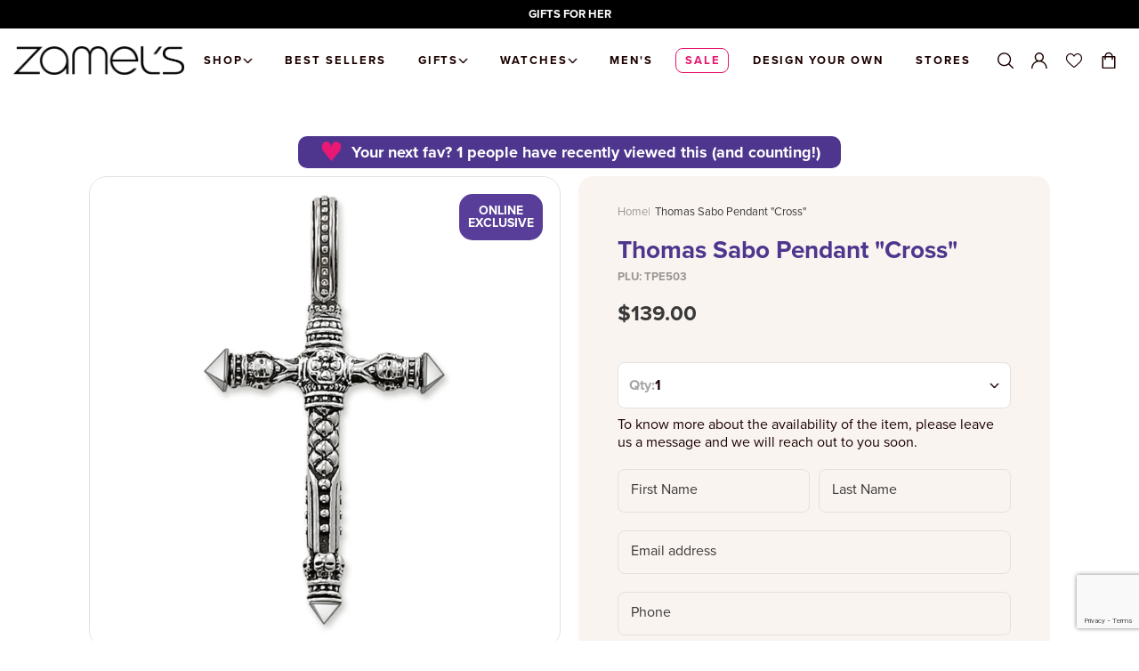

--- FILE ---
content_type: text/html; charset=utf-8
request_url: https://www.zamels.com.au/products/thomas-sabo-pendant-pe503
body_size: 90884
content:
<!doctype html>
<html class="no-js" lang="en">
  <head>
    <meta charset="utf-8">
    <meta http-equiv="X-UA-Compatible" content="IE=edge">
    <meta name="viewport" content="width=device-width,initial-scale=1">
    <meta name="theme-color" content="">
    <link rel="canonical" href="https://www.zamels.com.au/products/thomas-sabo-pendant-pe503">
    <link rel="preconnect" href="https://cdn.shopify.com" crossorigin>


 

    <script type="text/javascript" src="https://libraries.unbxdapi.com/ss-unbxd-ganz-Zamelprod18071751637181_autosuggest.js"> </script>
    <link rel="stylesheet" href="https://libraries.unbxdapi.com/ss-unbxd-ganz-Zamelprod18071751637181_autosuggest.css">
    <script src="https://libraries.unbxdapi.com/sdk-clients/ss-unbxd-ganz-Zamelsprod18071751637447/ua/ua.js"></script>
    <meta name="google-site-verification" content="F310OhNgNO02bPgnLB6u4bCdWzHMRU1cY3-La0v4Y3E" />
    <meta name="google-site-verification" content="LlaLbRign8FvcCXZ4ILKLjWQXbNvTnbJb6o9aRFOKJs" />
    <meta name="google-site-verification" content="eVQ4TrUYGxn4SHxfutYZhPL87nfKgtffGTMkjzJqRu4" /><link rel="icon" type="image/png" href="//www.zamels.com.au/cdn/shop/files/Zamels_Z_Black.jpg?crop=center&height=32&v=1744249378&width=32"><link rel="preconnect" href="https://fonts.shopifycdn.com" crossorigin>
   <title>
  
    
      Thomas Sabo Pendant &quot;Cross&quot;
    
  
</title>


    
      
        <meta name="description" content="A global trendsetter in jewellery and watches, THOMAS SABO designs are modern, glamorous and diverse. Known for their expressive designs, the brand&#39;s collection of men&#39;s and women&#39;s accessories, including their iconic charms, beaded bracelets, infinity rings and skull pendants have acquired cult status. For high-qualit">
      
    

    

<meta property="og:site_name" content="Zamels">
<meta property="og:url" content="https://www.zamels.com.au/products/thomas-sabo-pendant-pe503">
<meta property="og:title" content="Thomas Sabo Pendant &quot;Cross&quot;">
<meta property="og:type" content="product">
<meta property="og:description" content="A global trendsetter in jewellery and watches, THOMAS SABO designs are modern, glamorous and diverse. Known for their expressive designs, the brand&#39;s collection of men&#39;s and women&#39;s accessories, including their iconic charms, beaded bracelets, infinity rings and skull pendants have acquired cult status. For high-qualit"><meta property="og:image" content="http://www.zamels.com.au/cdn/shop/products/PE503-001-12.jpg?v=1669004287">
  <meta property="og:image:secure_url" content="https://www.zamels.com.au/cdn/shop/products/PE503-001-12.jpg?v=1669004287">
  <meta property="og:image:width" content="1500">
  <meta property="og:image:height" content="1500"><meta property="og:price:amount" content="139.00">
  <meta property="og:price:currency" content="AUD"><meta name="twitter:card" content="summary_large_image">
<meta name="twitter:title" content="Thomas Sabo Pendant &quot;Cross&quot;">
<meta name="twitter:description" content="A global trendsetter in jewellery and watches, THOMAS SABO designs are modern, glamorous and diverse. Known for their expressive designs, the brand&#39;s collection of men&#39;s and women&#39;s accessories, including their iconic charms, beaded bracelets, infinity rings and skull pendants have acquired cult status. For high-qualit">


    <script src="//www.zamels.com.au/cdn/shop/t/191/assets/global.js?v=96455783473242280231768185482" defer="defer"></script>

    <script>window.performance && window.performance.mark && window.performance.mark('shopify.content_for_header.start');</script><meta name="google-site-verification" content="3ExnMLDp0VhKgLe8h-lsc7MEe8w68Z8tjd_gGtpjNHc">
<meta name="facebook-domain-verification" content="kvedptgoujw2h5vjdqiycehs4qumwd">
<meta name="facebook-domain-verification" content="d44b7hzuol4wqftkxvyxkbyck0j0ii">
<meta id="shopify-digital-wallet" name="shopify-digital-wallet" content="/42077323418/digital_wallets/dialog">
<meta name="shopify-checkout-api-token" content="d8daf80f91efc5c7fe1d9445a827d3af">
<meta id="in-context-paypal-metadata" data-shop-id="42077323418" data-venmo-supported="false" data-environment="production" data-locale="en_US" data-paypal-v4="true" data-currency="AUD">
<link rel="alternate" type="application/json+oembed" href="https://www.zamels.com.au/products/thomas-sabo-pendant-pe503.oembed">
<script async="async" src="/checkouts/internal/preloads.js?locale=en-AU"></script>
<link rel="preconnect" href="https://shop.app" crossorigin="anonymous">
<script async="async" src="https://shop.app/checkouts/internal/preloads.js?locale=en-AU&shop_id=42077323418" crossorigin="anonymous"></script>
<script id="apple-pay-shop-capabilities" type="application/json">{"shopId":42077323418,"countryCode":"AU","currencyCode":"AUD","merchantCapabilities":["supports3DS"],"merchantId":"gid:\/\/shopify\/Shop\/42077323418","merchantName":"Zamels","requiredBillingContactFields":["postalAddress","email","phone"],"requiredShippingContactFields":["postalAddress","email","phone"],"shippingType":"shipping","supportedNetworks":["visa","masterCard","amex","jcb"],"total":{"type":"pending","label":"Zamels","amount":"1.00"},"shopifyPaymentsEnabled":true,"supportsSubscriptions":true}</script>
<script id="shopify-features" type="application/json">{"accessToken":"d8daf80f91efc5c7fe1d9445a827d3af","betas":["rich-media-storefront-analytics"],"domain":"www.zamels.com.au","predictiveSearch":true,"shopId":42077323418,"locale":"en"}</script>
<script>var Shopify = Shopify || {};
Shopify.shop = "zamels-com-au.myshopify.com";
Shopify.locale = "en";
Shopify.currency = {"active":"AUD","rate":"1.0"};
Shopify.country = "AU";
Shopify.theme = {"name":"V-Day 26","id":156558917849,"schema_name":"Zamels v2022","schema_version":"1.0.0","theme_store_id":null,"role":"main"};
Shopify.theme.handle = "null";
Shopify.theme.style = {"id":null,"handle":null};
Shopify.cdnHost = "www.zamels.com.au/cdn";
Shopify.routes = Shopify.routes || {};
Shopify.routes.root = "/";</script>
<script type="module">!function(o){(o.Shopify=o.Shopify||{}).modules=!0}(window);</script>
<script>!function(o){function n(){var o=[];function n(){o.push(Array.prototype.slice.apply(arguments))}return n.q=o,n}var t=o.Shopify=o.Shopify||{};t.loadFeatures=n(),t.autoloadFeatures=n()}(window);</script>
<script>
  window.ShopifyPay = window.ShopifyPay || {};
  window.ShopifyPay.apiHost = "shop.app\/pay";
  window.ShopifyPay.redirectState = null;
</script>
<script id="shop-js-analytics" type="application/json">{"pageType":"product"}</script>
<script defer="defer" async type="module" src="//www.zamels.com.au/cdn/shopifycloud/shop-js/modules/v2/client.init-shop-cart-sync_BdyHc3Nr.en.esm.js"></script>
<script defer="defer" async type="module" src="//www.zamels.com.au/cdn/shopifycloud/shop-js/modules/v2/chunk.common_Daul8nwZ.esm.js"></script>
<script type="module">
  await import("//www.zamels.com.au/cdn/shopifycloud/shop-js/modules/v2/client.init-shop-cart-sync_BdyHc3Nr.en.esm.js");
await import("//www.zamels.com.au/cdn/shopifycloud/shop-js/modules/v2/chunk.common_Daul8nwZ.esm.js");

  window.Shopify.SignInWithShop?.initShopCartSync?.({"fedCMEnabled":true,"windoidEnabled":true});

</script>
<script>
  window.Shopify = window.Shopify || {};
  if (!window.Shopify.featureAssets) window.Shopify.featureAssets = {};
  window.Shopify.featureAssets['shop-js'] = {"shop-cart-sync":["modules/v2/client.shop-cart-sync_QYOiDySF.en.esm.js","modules/v2/chunk.common_Daul8nwZ.esm.js"],"init-fed-cm":["modules/v2/client.init-fed-cm_DchLp9rc.en.esm.js","modules/v2/chunk.common_Daul8nwZ.esm.js"],"shop-button":["modules/v2/client.shop-button_OV7bAJc5.en.esm.js","modules/v2/chunk.common_Daul8nwZ.esm.js"],"init-windoid":["modules/v2/client.init-windoid_DwxFKQ8e.en.esm.js","modules/v2/chunk.common_Daul8nwZ.esm.js"],"shop-cash-offers":["modules/v2/client.shop-cash-offers_DWtL6Bq3.en.esm.js","modules/v2/chunk.common_Daul8nwZ.esm.js","modules/v2/chunk.modal_CQq8HTM6.esm.js"],"shop-toast-manager":["modules/v2/client.shop-toast-manager_CX9r1SjA.en.esm.js","modules/v2/chunk.common_Daul8nwZ.esm.js"],"init-shop-email-lookup-coordinator":["modules/v2/client.init-shop-email-lookup-coordinator_UhKnw74l.en.esm.js","modules/v2/chunk.common_Daul8nwZ.esm.js"],"pay-button":["modules/v2/client.pay-button_DzxNnLDY.en.esm.js","modules/v2/chunk.common_Daul8nwZ.esm.js"],"avatar":["modules/v2/client.avatar_BTnouDA3.en.esm.js"],"init-shop-cart-sync":["modules/v2/client.init-shop-cart-sync_BdyHc3Nr.en.esm.js","modules/v2/chunk.common_Daul8nwZ.esm.js"],"shop-login-button":["modules/v2/client.shop-login-button_D8B466_1.en.esm.js","modules/v2/chunk.common_Daul8nwZ.esm.js","modules/v2/chunk.modal_CQq8HTM6.esm.js"],"init-customer-accounts-sign-up":["modules/v2/client.init-customer-accounts-sign-up_C8fpPm4i.en.esm.js","modules/v2/client.shop-login-button_D8B466_1.en.esm.js","modules/v2/chunk.common_Daul8nwZ.esm.js","modules/v2/chunk.modal_CQq8HTM6.esm.js"],"init-shop-for-new-customer-accounts":["modules/v2/client.init-shop-for-new-customer-accounts_CVTO0Ztu.en.esm.js","modules/v2/client.shop-login-button_D8B466_1.en.esm.js","modules/v2/chunk.common_Daul8nwZ.esm.js","modules/v2/chunk.modal_CQq8HTM6.esm.js"],"init-customer-accounts":["modules/v2/client.init-customer-accounts_dRgKMfrE.en.esm.js","modules/v2/client.shop-login-button_D8B466_1.en.esm.js","modules/v2/chunk.common_Daul8nwZ.esm.js","modules/v2/chunk.modal_CQq8HTM6.esm.js"],"shop-follow-button":["modules/v2/client.shop-follow-button_CkZpjEct.en.esm.js","modules/v2/chunk.common_Daul8nwZ.esm.js","modules/v2/chunk.modal_CQq8HTM6.esm.js"],"lead-capture":["modules/v2/client.lead-capture_BntHBhfp.en.esm.js","modules/v2/chunk.common_Daul8nwZ.esm.js","modules/v2/chunk.modal_CQq8HTM6.esm.js"],"checkout-modal":["modules/v2/client.checkout-modal_CfxcYbTm.en.esm.js","modules/v2/chunk.common_Daul8nwZ.esm.js","modules/v2/chunk.modal_CQq8HTM6.esm.js"],"shop-login":["modules/v2/client.shop-login_Da4GZ2H6.en.esm.js","modules/v2/chunk.common_Daul8nwZ.esm.js","modules/v2/chunk.modal_CQq8HTM6.esm.js"],"payment-terms":["modules/v2/client.payment-terms_MV4M3zvL.en.esm.js","modules/v2/chunk.common_Daul8nwZ.esm.js","modules/v2/chunk.modal_CQq8HTM6.esm.js"]};
</script>
<script>(function() {
  var isLoaded = false;
  function asyncLoad() {
    if (isLoaded) return;
    isLoaded = true;
    var urls = ["https:\/\/ecom-app.rakutenadvertising.io\/rakuten_advertising.js?shop=zamels-com-au.myshopify.com","https:\/\/tag.rmp.rakuten.com\/126150.ct.js?shop=zamels-com-au.myshopify.com","https:\/\/cdn.shopify.com\/s\/files\/1\/0420\/7732\/3418\/t\/191\/assets\/instant-pixel-site_317ca2f0cea6443c9d2597cd69e67780.js?v=1768571813\u0026shop=zamels-com-au.myshopify.com"];
    for (var i = 0; i < urls.length; i++) {
      var s = document.createElement('script');
      s.type = 'text/javascript';
      s.async = true;
      s.src = urls[i];
      var x = document.getElementsByTagName('script')[0];
      x.parentNode.insertBefore(s, x);
    }
  };
  if(window.attachEvent) {
    window.attachEvent('onload', asyncLoad);
  } else {
    window.addEventListener('load', asyncLoad, false);
  }
})();</script>
<script id="__st">var __st={"a":42077323418,"offset":37800,"reqid":"ae15f9c0-a497-4eb6-bba4-cbb649f602f7-1768993402","pageurl":"www.zamels.com.au\/products\/thomas-sabo-pendant-pe503","u":"61922ee8be81","p":"product","rtyp":"product","rid":8012831228121};</script>
<script>window.ShopifyPaypalV4VisibilityTracking = true;</script>
<script id="captcha-bootstrap">!function(){'use strict';const t='contact',e='account',n='new_comment',o=[[t,t],['blogs',n],['comments',n],[t,'customer']],c=[[e,'customer_login'],[e,'guest_login'],[e,'recover_customer_password'],[e,'create_customer']],r=t=>t.map((([t,e])=>`form[action*='/${t}']:not([data-nocaptcha='true']) input[name='form_type'][value='${e}']`)).join(','),a=t=>()=>t?[...document.querySelectorAll(t)].map((t=>t.form)):[];function s(){const t=[...o],e=r(t);return a(e)}const i='password',u='form_key',d=['recaptcha-v3-token','g-recaptcha-response','h-captcha-response',i],f=()=>{try{return window.sessionStorage}catch{return}},m='__shopify_v',_=t=>t.elements[u];function p(t,e,n=!1){try{const o=window.sessionStorage,c=JSON.parse(o.getItem(e)),{data:r}=function(t){const{data:e,action:n}=t;return t[m]||n?{data:e,action:n}:{data:t,action:n}}(c);for(const[e,n]of Object.entries(r))t.elements[e]&&(t.elements[e].value=n);n&&o.removeItem(e)}catch(o){console.error('form repopulation failed',{error:o})}}const l='form_type',E='cptcha';function T(t){t.dataset[E]=!0}const w=window,h=w.document,L='Shopify',v='ce_forms',y='captcha';let A=!1;((t,e)=>{const n=(g='f06e6c50-85a8-45c8-87d0-21a2b65856fe',I='https://cdn.shopify.com/shopifycloud/storefront-forms-hcaptcha/ce_storefront_forms_captcha_hcaptcha.v1.5.2.iife.js',D={infoText:'Protected by hCaptcha',privacyText:'Privacy',termsText:'Terms'},(t,e,n)=>{const o=w[L][v],c=o.bindForm;if(c)return c(t,g,e,D).then(n);var r;o.q.push([[t,g,e,D],n]),r=I,A||(h.body.append(Object.assign(h.createElement('script'),{id:'captcha-provider',async:!0,src:r})),A=!0)});var g,I,D;w[L]=w[L]||{},w[L][v]=w[L][v]||{},w[L][v].q=[],w[L][y]=w[L][y]||{},w[L][y].protect=function(t,e){n(t,void 0,e),T(t)},Object.freeze(w[L][y]),function(t,e,n,w,h,L){const[v,y,A,g]=function(t,e,n){const i=e?o:[],u=t?c:[],d=[...i,...u],f=r(d),m=r(i),_=r(d.filter((([t,e])=>n.includes(e))));return[a(f),a(m),a(_),s()]}(w,h,L),I=t=>{const e=t.target;return e instanceof HTMLFormElement?e:e&&e.form},D=t=>v().includes(t);t.addEventListener('submit',(t=>{const e=I(t);if(!e)return;const n=D(e)&&!e.dataset.hcaptchaBound&&!e.dataset.recaptchaBound,o=_(e),c=g().includes(e)&&(!o||!o.value);(n||c)&&t.preventDefault(),c&&!n&&(function(t){try{if(!f())return;!function(t){const e=f();if(!e)return;const n=_(t);if(!n)return;const o=n.value;o&&e.removeItem(o)}(t);const e=Array.from(Array(32),(()=>Math.random().toString(36)[2])).join('');!function(t,e){_(t)||t.append(Object.assign(document.createElement('input'),{type:'hidden',name:u})),t.elements[u].value=e}(t,e),function(t,e){const n=f();if(!n)return;const o=[...t.querySelectorAll(`input[type='${i}']`)].map((({name:t})=>t)),c=[...d,...o],r={};for(const[a,s]of new FormData(t).entries())c.includes(a)||(r[a]=s);n.setItem(e,JSON.stringify({[m]:1,action:t.action,data:r}))}(t,e)}catch(e){console.error('failed to persist form',e)}}(e),e.submit())}));const S=(t,e)=>{t&&!t.dataset[E]&&(n(t,e.some((e=>e===t))),T(t))};for(const o of['focusin','change'])t.addEventListener(o,(t=>{const e=I(t);D(e)&&S(e,y())}));const B=e.get('form_key'),M=e.get(l),P=B&&M;t.addEventListener('DOMContentLoaded',(()=>{const t=y();if(P)for(const e of t)e.elements[l].value===M&&p(e,B);[...new Set([...A(),...v().filter((t=>'true'===t.dataset.shopifyCaptcha))])].forEach((e=>S(e,t)))}))}(h,new URLSearchParams(w.location.search),n,t,e,['guest_login'])})(!0,!0)}();</script>
<script integrity="sha256-4kQ18oKyAcykRKYeNunJcIwy7WH5gtpwJnB7kiuLZ1E=" data-source-attribution="shopify.loadfeatures" defer="defer" src="//www.zamels.com.au/cdn/shopifycloud/storefront/assets/storefront/load_feature-a0a9edcb.js" crossorigin="anonymous"></script>
<script crossorigin="anonymous" defer="defer" src="//www.zamels.com.au/cdn/shopifycloud/storefront/assets/shopify_pay/storefront-65b4c6d7.js?v=20250812"></script>
<script data-source-attribution="shopify.dynamic_checkout.dynamic.init">var Shopify=Shopify||{};Shopify.PaymentButton=Shopify.PaymentButton||{isStorefrontPortableWallets:!0,init:function(){window.Shopify.PaymentButton.init=function(){};var t=document.createElement("script");t.src="https://www.zamels.com.au/cdn/shopifycloud/portable-wallets/latest/portable-wallets.en.js",t.type="module",document.head.appendChild(t)}};
</script>
<script data-source-attribution="shopify.dynamic_checkout.buyer_consent">
  function portableWalletsHideBuyerConsent(e){var t=document.getElementById("shopify-buyer-consent"),n=document.getElementById("shopify-subscription-policy-button");t&&n&&(t.classList.add("hidden"),t.setAttribute("aria-hidden","true"),n.removeEventListener("click",e))}function portableWalletsShowBuyerConsent(e){var t=document.getElementById("shopify-buyer-consent"),n=document.getElementById("shopify-subscription-policy-button");t&&n&&(t.classList.remove("hidden"),t.removeAttribute("aria-hidden"),n.addEventListener("click",e))}window.Shopify?.PaymentButton&&(window.Shopify.PaymentButton.hideBuyerConsent=portableWalletsHideBuyerConsent,window.Shopify.PaymentButton.showBuyerConsent=portableWalletsShowBuyerConsent);
</script>
<script data-source-attribution="shopify.dynamic_checkout.cart.bootstrap">document.addEventListener("DOMContentLoaded",(function(){function t(){return document.querySelector("shopify-accelerated-checkout-cart, shopify-accelerated-checkout")}if(t())Shopify.PaymentButton.init();else{new MutationObserver((function(e,n){t()&&(Shopify.PaymentButton.init(),n.disconnect())})).observe(document.body,{childList:!0,subtree:!0})}}));
</script>
<link id="shopify-accelerated-checkout-styles" rel="stylesheet" media="screen" href="https://www.zamels.com.au/cdn/shopifycloud/portable-wallets/latest/accelerated-checkout-backwards-compat.css" crossorigin="anonymous">
<style id="shopify-accelerated-checkout-cart">
        #shopify-buyer-consent {
  margin-top: 1em;
  display: inline-block;
  width: 100%;
}

#shopify-buyer-consent.hidden {
  display: none;
}

#shopify-subscription-policy-button {
  background: none;
  border: none;
  padding: 0;
  text-decoration: underline;
  font-size: inherit;
  cursor: pointer;
}

#shopify-subscription-policy-button::before {
  box-shadow: none;
}

      </style>

<script>window.performance && window.performance.mark && window.performance.mark('shopify.content_for_header.end');</script>

    <style data-shopify>
      :root {
      --font-body-family: , ;
      --font-body-style: ;
      --font-body-weight: ;

      --font-heading-family: , ;
      --font-heading-style: ;
      --font-heading-weight: ;

      --font-body-scale: 1.0;
      --font-heading-scale: 1.0;

      --color-base-text: , , ;
      --color-shadow: , , ;
      --color-base-background-1: , , ;
      --color-base-background-2: , , ;
      --color-base-solid-button-labels: , , ;
      --color-base-outline-button-labels: , , ;
      --color-base-accent-1: , , ;
      --color-base-accent-2: , , ;
      --payment-terms-background-color: #ffffff;

      --gradient-base-background-1: #ffffff;
      --gradient-base-background-2: #f3f3f3;
      --gradient-base-accent-1: #121212;
      --gradient-base-accent-2: #334fb4;

      --media-padding: px;
      --media-border-opacity: 0.05;
      --media-border-width: 1px;
      --media-radius: 0px;
      --media-shadow-opacity: 0.0;
      --media-shadow-horizontal-offset: 0px;
      --media-shadow-vertical-offset: 4px;
      --media-shadow-blur-radius: 5px;

      --page-width: 120rem;
      --page-width-margin: 0rem;

      --card-image-padding: 0.0rem;
      --card-corner-radius: 0.0rem;
      --card-text-alignment: left;
      --card-border-width: 0.0rem;
      --card-border-opacity: 0.1;
      --card-shadow-opacity: 0.0;
      --card-shadow-horizontal-offset: 0.0rem;
      --card-shadow-vertical-offset: 0.4rem;
      --card-shadow-blur-radius: 0.5rem;

      --badge-corner-radius: 4.0rem;

      --popup-border-width: 1px;
      --popup-border-opacity: 0.1;
      --popup-corner-radius: 0px;
      --popup-shadow-opacity: 0.0;
      --popup-shadow-horizontal-offset: 0px;
      --popup-shadow-vertical-offset: 4px;
      --popup-shadow-blur-radius: 5px;

      --drawer-border-width: 1px;
      --drawer-border-opacity: 0.1;
      --drawer-shadow-opacity: 0.0;
      --drawer-shadow-horizontal-offset: 0px;
      --drawer-shadow-vertical-offset: 4px;
      --drawer-shadow-blur-radius: 5px;

      --spacing-sections-desktop: 0px;
      --spacing-sections-mobile: 0px;

      --grid-desktop-vertical-spacing: 8px;
      --grid-desktop-horizontal-spacing: 8px;
      --grid-mobile-vertical-spacing: 4px;
      --grid-mobile-horizontal-spacing: 4px;

      --text-boxes-border-opacity: 0.1;
      --text-boxes-border-width: 0px;
      --text-boxes-radius: 0px;
      --text-boxes-shadow-opacity: 0.0;
      --text-boxes-shadow-horizontal-offset: 0px;
      --text-boxes-shadow-vertical-offset: 4px;
      --text-boxes-shadow-blur-radius: 5px;

      --buttons-radius: 0px;
      --buttons-radius-outset: 0px;
      --buttons-border-width: 1px;
      --buttons-border-opacity: 1.0;
      --buttons-shadow-opacity: 0.0;
      --buttons-shadow-horizontal-offset: 0px;
      --buttons-shadow-vertical-offset: 4px;
      --buttons-shadow-blur-radius: 5px;
      --buttons-border-offset: 0px;

      --inputs-radius: 0px;
      --inputs-border-width: 1px;
      --inputs-border-opacity: 0.55;
      --inputs-shadow-opacity: 0.0;
      --inputs-shadow-horizontal-offset: 0px;
      --inputs-margin-offset: 0px;
      --inputs-shadow-vertical-offset: 4px;
      --inputs-shadow-blur-radius: 5px;
      --inputs-radius-outset: 0px;

      --variant-pills-radius: 40px;
      --variant-pills-border-width: 1px;
      --variant-pills-border-opacity: 0.55;
      --variant-pills-shadow-opacity: 0.0;
      --variant-pills-shadow-horizontal-offset: 0px;
      --variant-pills-shadow-vertical-offset: 4px;
      --variant-pills-shadow-blur-radius: 5px;
      }
    </style>

    <link href="//www.zamels.com.au/cdn/shop/t/191/assets/base.css?v=84284702156306936621768185482" rel="stylesheet" type="text/css" media="all" /><link rel="stylesheet" href="//www.zamels.com.au/cdn/shop/t/191/assets/component-predictive-search.css?v=165644661289088488651768185482" media="print" onload="this.media='all'"><link href="//www.zamels.com.au/cdn/shop/t/191/assets/main.css?v=5885391504043165151768185482" rel="stylesheet" type="text/css" media="all" />

    <script>
      document.documentElement.className = document.documentElement.className.replace('no-js', 'js');
      if (Shopify.designMode) {
        document.documentElement.classList.add('shopify-design-mode');
      }
    </script>

    <!-- Hotjar Tracking Code for https://www.zamels.com.au -->
    <script>
      (function (h, o, t, j, a, r) {
        h.hj = h.hj || function () {
          (h.hj.q = h.hj.q || []).push(arguments);
        };
        h._hjSettings = { hjid: 2909172, hjsv: 6 };
        a = o.getElementsByTagName('head')[0];
        r = o.createElement('script');
        r.async = 1;
        r.src = t + h._hjSettings.hjid + j + h._hjSettings.hjsv;
        a.appendChild(r);
      })(window, document, 'https://static.hotjar.com/c/hotjar-', '.js?sv=');
    </script>

    
      <script src="//www.zamels.com.au/cdn/shop/t/191/assets/photoswipe.min.js?v=17936596771345626681768185482" defer="defer"></script>
      <script src="//www.zamels.com.au/cdn/shop/t/191/assets/photoswipe-ui-default.min.js?v=41917543800960412131768185482" defer="defer"></script>
      <link href="//www.zamels.com.au/cdn/shop/t/191/assets/photoswipe.css?v=21530692385853241131768185482" rel="stylesheet" type="text/css" media="all" />
    

    
  <!-- BEGIN app block: shopify://apps/netcore-cloud/blocks/ncembed/39b6e78f-e84b-446a-abad-e599f7b16b02 -->

  <script defer="defer" type='text/javascript' src='https://cdnt.netcoresmartech.com/smartechclient.js'></script>

  <script type='text/javascript'>
    var SmartechAppProductsCookie='';
    var SmartechAppProductsData={};
    var SmartechAppProductsCookieName='SmartechAppProductsCookie';

    function setNetcoreCookie(cname, cvalue, exdays) {
      cvalue=encodeURIComponent(cvalue);
      const d = new Date();
      d.setTime(d.getTime() + (exdays * 24 * 60 * 60 * 1000));
      let expires = "expires="+d.toUTCString();
      document.cookie = cname + "=" + cvalue + ";" + expires + ";path=/";
    }

    function getNetcoreCookie(cname) {
      let name = cname + "=";
      let ca = document.cookie.split(';');
      for(let i = 0; i < ca.length; i++) {
        let c = ca[i];
        while (c.charAt(0) == ' ') {
          c = c.substring(1);
        }
        if (c.indexOf(name) == 0) {
          return decodeURIComponent(c.substring(name.length, c.length));
        }
      }
      return null;
    }

    (function(SmartechApp){

      var pCollections=[];
      var pTags=[];

      SmartechApp.searchProduct = {
        Currency: Shopify.currency.active,
          items: []
      };

      SmartechApp.currentProductData={productTags:'',productType:'',productCollections:''};

      SmartechApp.pageTitle = 'Thomas Sabo Pendant &quot;Cross&quot;';
      SmartechApp.template = 'product';
      SmartechApp.pageUrl = 'https://www.zamels.com.au/products/thomas-sabo-pendant-pe503';
      SmartechApp.config = JSON.parse(atob('[base64]'));
      SmartechApp.dispatchngn='https://twa.netcoresmartech.com/dispatchngn';
      SmartechApp.cartUrl = {
        list: '/cart',
        add: '/cart/add',
        clear: '/cart/clear',
        update: '/cart/change',
        change: '/cart/change',
      }                                             
      
      localStorage.setItem("SmartechApp", JSON.stringify(SmartechApp));

      <!-- Fix for Cloud Search APP -->
      if(typeof SmartechAppCustom!=undefined && typeof SmartechAppCustom!='undefined' && SmartechAppCustom!=null && SmartechAppCustom!='null'){
        SmartechApp.searchProduct=SmartechAppCustom.searchProduct;
      }

      

      var smartechReady = setInterval(function() {
        if (typeof smartech === 'function') {
          clearInterval(smartechReady);
          smartech('create', SmartechApp.config.trackingid);
          smartech('register', SmartechApp.config.siteid);
          
        }
      }, 50);

      
      
        
          pCollections.push('Christening Pendants');
        
          pCollections.push('Cross Necklaces');
        
          pCollections.push('Cross Pendants');
        
          pCollections.push('Jewellery');
        
          pCollections.push('Jewellery and Watches');
        
          pCollections.push('Necklaces');
        
          pCollections.push('Necklaces & Pendants');
        
          pCollections.push('Online Exclusives');
        
          pCollections.push('Pendant Necklaces');
        
          pCollections.push('Pendants');
        
          pCollections.push('Products');
        
          pCollections.push('Shop Under $150');
        
          pCollections.push('Shop Under $200');
        
          pCollections.push('Shop Under $500');
        
          pCollections.push('Thomas Sabo');
        
          pCollections.push('Women\'s Jewellery');
        
          pCollections.push('Women\'s Necklaces');
        

        
          pTags.push('All Jewellery');
        
          pTags.push('christening');
        
          pTags.push('cross necklace');
        
          pTags.push('neckwear');
        
          pTags.push('no-ask-for-better-price');
        
          pTags.push('online exclusives');
        
          pTags.push('ONR');
        
          pTags.push('pendants');
        
          pTags.push('Product Type: Neckwear');
        
          pTags.push('Sterling Silver');
        
          pTags.push('Thomas Sabo');
        
          pTags.push('women');
        

        var productData={};
        var productId=8012831228121;
        productData[productId]={type:'Pendants',tags:pTags.join(','),collections:pCollections.join(',')};

        SmartechApp.currentProductData.productTags=pTags.join(',');
        SmartechApp.currentProductData.productType=productData[productId].type;
        SmartechApp.currentProductData.productCollections=pCollections.join(',');

        SmartechAppProductsCookie=getNetcoreCookie(SmartechAppProductsCookieName);

        if(SmartechAppProductsCookie=="" || SmartechAppProductsCookie==null){
            var productCookieData=JSON.stringify(productData);
            //setNetcoreCookie(SmartechAppProductsCookieName, productCookieData, 30);
        }
        else{
            var productCookieData=JSON.parse(SmartechAppProductsCookie);
            productCookieData[productId]=productData[productId];
            //setNetcoreCookie(SmartechAppProductsCookieName, JSON.stringify(productCookieData), 30);
            setNetcoreCookie(SmartechAppProductsCookieName, null, -1);
        }

      

      var EmailCustId = false;

      
      var wnconfig = setInterval(function(){
        if(typeof smartech_wnconfig !=undefined && typeof smartech_wnconfig!='undefined' && smartech_wnconfig!='' && smartech_wnconfig!=null)
        {
          localStorage.setItem("wnconfig", JSON.stringify(smartech_wnconfig));
          clearInterval(wnconfig);
        }
      },5);
    })(window.SmartechApp = {});
  </script>
  <script defer="defer" type='text/javascript' src='https://cdnt.netcoresmartech.com/smartechcode.js?ver=3.49'></script>


<!-- END app block --><!-- BEGIN app block: shopify://apps/zapiet-pickup-delivery/blocks/app-embed/5599aff0-8af1-473a-a372-ecd72a32b4d5 -->









    <style>#storePickupApp {
}</style>




<script type="text/javascript">
    var zapietTranslations = {};

    window.ZapietMethods = {"shipping":{"active":true,"enabled":true,"name":"Shipping","sort":1,"status":{"condition":"price","operator":"morethan","value":0,"enabled":true,"product_conditions":{"enabled":false,"value":"Delivery Only,Pickup Only","enable":false,"property":"tags","hide_button":false}},"button":{"type":"default","default":null,"hover":"","active":null}},"delivery":{"active":false,"enabled":false,"name":"Delivery","sort":2,"status":{"condition":"price","operator":"morethan","value":0,"enabled":true,"product_conditions":{"enabled":false,"value":"Pickup Only,Shipping Only","enable":false,"property":"tags","hide_button":false}},"button":{"type":"default","default":null,"hover":"","active":null}},"pickup":{"active":false,"enabled":true,"name":"Pickup","sort":3,"status":{"condition":"price","operator":"morethan","value":0,"enabled":true,"product_conditions":{"enabled":true,"value":"Delivery Only,Shipping Only","enable":false,"property":"tags","hide_button":false}},"button":{"type":"default","default":null,"hover":"","active":null}}}
    window.ZapietEvent = {
        listen: function(eventKey, callback) {
            if (!this.listeners) {
                this.listeners = [];
            }
            this.listeners.push({
                eventKey: eventKey,
                callback: callback
            });
        },
    };

    

    
        
        var language_settings = {"enable_app":true,"enable_geo_search_for_pickups":true,"pickup_region_filter_enabled":false,"pickup_region_filter_field":null,"currency":"AUD","weight_format":"kg","pickup.enable_map":true,"delivery_validation_method":"within_max_radius","base_country_name":"Australia","base_country_code":"AU","method_display_style":"default","default_method_display_style":"classic","date_format":"l, F j, Y","time_format":"h:i A","week_day_start":"Sun","pickup_address_format":"<span class=\"name\"><strong>{{company_name}}</strong></span><span class=\"address\">{{address_line_1}}<br />{{city}}, {{postal_code}}</span><span class=\"distance\">{{distance}}</span>{{more_information}}","rates_enabled":true,"payment_customization_enabled":false,"distance_format":"km","enable_delivery_address_autocompletion":false,"enable_delivery_current_location":false,"enable_pickup_address_autocompletion":true,"pickup_date_picker_enabled":true,"pickup_time_picker_enabled":true,"delivery_note_enabled":false,"delivery_note_required":false,"delivery_date_picker_enabled":true,"delivery_time_picker_enabled":true,"shipping.date_picker_enabled":false,"delivery_validate_cart":false,"pickup_validate_cart":false,"gmak":"QUl6YVN5QTd4TVVRNF9PVkVDRFBfNVdDX1g5SExreTNnSXFTUkhN","enable_checkout_locale":true,"enable_checkout_url":true,"disable_widget_for_digital_items":false,"disable_widget_for_product_handles":"gift-card,zamels-e-gift-card","colors":{"widget_active_background_color":null,"widget_active_border_color":null,"widget_active_icon_color":null,"widget_active_text_color":null,"widget_inactive_background_color":null,"widget_inactive_border_color":null,"widget_inactive_icon_color":null,"widget_inactive_text_color":null},"delivery_validator":{"enabled":false,"show_on_page_load":true,"sticky":true},"checkout":{"delivery":{"discount_code":null,"prepopulate_shipping_address":true,"preselect_first_available_time":true},"pickup":{"discount_code":null,"prepopulate_shipping_address":true,"customer_phone_required":false,"preselect_first_location":true,"preselect_first_available_time":true},"shipping":{"discount_code":""}},"day_name_attribute_enabled":false,"methods":{"shipping":{"active":true,"enabled":true,"name":"Shipping","sort":1,"status":{"condition":"price","operator":"morethan","value":0,"enabled":true,"product_conditions":{"enabled":false,"value":"Delivery Only,Pickup Only","enable":false,"property":"tags","hide_button":false}},"button":{"type":"default","default":null,"hover":"","active":null}},"delivery":{"active":false,"enabled":false,"name":"Delivery","sort":2,"status":{"condition":"price","operator":"morethan","value":0,"enabled":true,"product_conditions":{"enabled":false,"value":"Pickup Only,Shipping Only","enable":false,"property":"tags","hide_button":false}},"button":{"type":"default","default":null,"hover":"","active":null}},"pickup":{"active":false,"enabled":true,"name":"Pickup","sort":3,"status":{"condition":"price","operator":"morethan","value":0,"enabled":true,"product_conditions":{"enabled":true,"value":"Delivery Only,Shipping Only","enable":false,"property":"tags","hide_button":false}},"button":{"type":"default","default":null,"hover":"","active":null}}},"translations":{"methods":{"shipping":"Shipping","pickup":"Pickups","delivery":"Delivery"},"calendar":{"january":"January","february":"February","march":"March","april":"April","may":"May","june":"June","july":"July","august":"August","september":"September","october":"October","november":"November","december":"December","sunday":"Sun","monday":"Mon","tuesday":"Tue","wednesday":"Wed","thursday":"Thu","friday":"Fri","saturday":"Sat","today":"","close":"","labelMonthNext":"Next month","labelMonthPrev":"Previous month","labelMonthSelect":"Select a month","labelYearSelect":"Select a year","and":"and","between":"between"},"pickup":{"heading":"Store Pickup","note":"","location_placeholder":"Enter your postal code ...","filter_by_region_placeholder":"Filter by state/province","location_label":"Choose a location.","datepicker_label":"Choose a date and time.","date_time_output":"{{DATE}} at {{TIME}}","datepicker_placeholder":"Choose a date and time.","locations_found":"Please select a pickup location:","no_locations_found":"Sorry, pickup is not available for your selected items.","no_locations_region":"Sorry, pickup is not available in your region.","no_date_time_selected":"Please select a date & time.","checkout_button":"Checkout","could_not_find_location":"Sorry, we could not find your location.","checkout_error":"Please select a date and time for pickup.","more_information":"More information","opening_hours":"Opening hours","dates_not_available":"Sorry, your selected items are not currently available for pickup.","min_order_total":"Minimum order value for pickup is $0.00","min_order_weight":"Minimum order weight for pickup is {{ weight }}","max_order_total":"Maximum order value for pickup is $0.00","max_order_weight":"Maximum order weight for pickup is {{ weight }}","cart_eligibility_error":"Sorry, pickup is not available for your selected items.","location_error":"Please select a pickup location.","preselect_first_available_time":"Select a time","method_not_available":"Not available"},"delivery":{"heading":"Local Delivery","note":"Enter your postal code to check if you are eligible for local delivery:","location_placeholder":"Enter your postal code ...","datepicker_label":"Choose a date and time.","datepicker_placeholder":"Choose a date and time.","date_time_output":"{{DATE}} between {{SLOT_START_TIME}} and {{SLOT_END_TIME}}","available":"Great! You are eligible for delivery.","not_available":"Sorry, delivery is not available in your area.","no_date_time_selected":"Please select a date & time for pickup.","checkout_button":"Checkout","could_not_find_location":"Sorry, we could not find your location.","checkout_error":"Please enter a valid zipcode and select your preferred date and time for delivery.","cart_eligibility_error":"Sorry, delivery is not available for your selected items.","dates_not_available":"Sorry, your selected items are not currently available for delivery.","min_order_total":"Minimum order value for delivery is $0.00","min_order_weight":"Minimum order weight for delivery is {{ weight }}","max_order_total":"Maximum order value for delivery is $0.00","max_order_weight":"Maximum order weight for delivery is {{ weight }}","delivery_validator_prelude":"Do we deliver?","delivery_validator_placeholder":"Enter your postal code ...","delivery_validator_button_label":"Go","delivery_validator_eligible_heading":"Great, we deliver to your area!","delivery_validator_eligible_content":"To start shopping just click the button below","delivery_validator_eligible_button_label":"Continue shopping","delivery_validator_not_eligible_heading":"Sorry, we do not deliver to your area","delivery_validator_not_eligible_content":"You are more then welcome to continue browsing our store","delivery_validator_not_eligible_button_label":"Continue shopping","delivery_validator_error_heading":"An error occured","delivery_validator_error_content":"Sorry, it looks like we have encountered an unexpected error. Please try again.","delivery_validator_error_button_label":"Continue shopping","delivery_note_label":"Please enter delivery instructions (optional)","delivery_note_label_required":"Please enter delivery instructions (required)","delivery_note_error":"Please enter delivery instructions","delivery_validator_eligible_button_link":"#","delivery_validator_not_eligible_button_link":"#","delivery_validator_error_button_link":"#","preselect_first_available_time":"Select a time","method_not_available":"Not available"},"shipping":{"heading":"Shipping","note":"Please click the checkout button to continue.","checkout_button":"Checkout","datepicker_placeholder":"Choose a date.","checkout_error":"Please choose a date for shipping.","min_order_total":"Minimum order value for shipping is $0.00","min_order_weight":"Minimum order weight for shipping is {{ weight }}","max_order_total":"Maximum order value for shipping is $0.00","max_order_weight":"Maximum order weight for shipping is {{ weight }}","cart_eligibility_error":"Sorry, shipping is not available for your selected items."},"widget":{"zapiet_id_error":"There was a problem adding the Zapiet ID to your cart","attributes_error":"There was a problem adding the attributes to your cart"},"product_widget":{"title":"Delivery and pickup options:","pickup_at":"Pickup at {{ location }}","ready_for_collection":"Ready for collection from","on":"on","view_all_stores":"View all stores","pickup_not_available_item":"Pickup not available for this item","delivery_not_available_location":"Delivery not available for {{ postal_code }}","delivered_by":"Delivered by {{ date }}","delivered_today":"Delivered today","change":"Change","tomorrow":"tomorrow","today":"today","delivery_to":"Delivery to {{ postal_code }}","showing_options_for":"Showing options for {{ postal_code }}","modal_heading":"Select a store for pickup","modal_subheading":"Showing stores near {{ postal_code }}","show_opening_hours":"Show opening hours","hide_opening_hours":"Hide opening hours","closed":"Closed","input_placeholder":"Enter your postal code","input_button":"Check","input_error":"Add a postal code to check available delivery and pickup options.","pickup_available":"Pickup available","not_available":"Not available","select":"Select","selected":"Selected","find_a_store":"Find a store"},"shipping_language_code":"en","delivery_language_code":"en-US","pickup_language_code":"en-GB"},"default_language":"en","region":"us-2","api_region":"api-us","enable_zapiet_id_all_items":false,"widget_restore_state_on_load":false,"draft_orders_enabled":false,"preselect_checkout_method":true,"widget_show_could_not_locate_div_error":true,"checkout_extension_enabled":false,"show_pickup_consent_checkbox":false,"show_delivery_consent_checkbox":false,"subscription_paused":false,"pickup_note_enabled":false,"pickup_note_required":false,"shipping_note_enabled":false,"shipping_note_required":false};
        zapietTranslations["en"] = language_settings.translations;
    

    function initializeZapietApp() {
        var products = [];

        

        window.ZapietCachedSettings = {
            cached_config: {"enable_app":true,"enable_geo_search_for_pickups":true,"pickup_region_filter_enabled":false,"pickup_region_filter_field":null,"currency":"AUD","weight_format":"kg","pickup.enable_map":true,"delivery_validation_method":"within_max_radius","base_country_name":"Australia","base_country_code":"AU","method_display_style":"default","default_method_display_style":"classic","date_format":"l, F j, Y","time_format":"h:i A","week_day_start":"Sun","pickup_address_format":"<span class=\"name\"><strong>{{company_name}}</strong></span><span class=\"address\">{{address_line_1}}<br />{{city}}, {{postal_code}}</span><span class=\"distance\">{{distance}}</span>{{more_information}}","rates_enabled":true,"payment_customization_enabled":false,"distance_format":"km","enable_delivery_address_autocompletion":false,"enable_delivery_current_location":false,"enable_pickup_address_autocompletion":true,"pickup_date_picker_enabled":true,"pickup_time_picker_enabled":true,"delivery_note_enabled":false,"delivery_note_required":false,"delivery_date_picker_enabled":true,"delivery_time_picker_enabled":true,"shipping.date_picker_enabled":false,"delivery_validate_cart":false,"pickup_validate_cart":false,"gmak":"QUl6YVN5QTd4TVVRNF9PVkVDRFBfNVdDX1g5SExreTNnSXFTUkhN","enable_checkout_locale":true,"enable_checkout_url":true,"disable_widget_for_digital_items":false,"disable_widget_for_product_handles":"gift-card,zamels-e-gift-card","colors":{"widget_active_background_color":null,"widget_active_border_color":null,"widget_active_icon_color":null,"widget_active_text_color":null,"widget_inactive_background_color":null,"widget_inactive_border_color":null,"widget_inactive_icon_color":null,"widget_inactive_text_color":null},"delivery_validator":{"enabled":false,"show_on_page_load":true,"sticky":true},"checkout":{"delivery":{"discount_code":null,"prepopulate_shipping_address":true,"preselect_first_available_time":true},"pickup":{"discount_code":null,"prepopulate_shipping_address":true,"customer_phone_required":false,"preselect_first_location":true,"preselect_first_available_time":true},"shipping":{"discount_code":""}},"day_name_attribute_enabled":false,"methods":{"shipping":{"active":true,"enabled":true,"name":"Shipping","sort":1,"status":{"condition":"price","operator":"morethan","value":0,"enabled":true,"product_conditions":{"enabled":false,"value":"Delivery Only,Pickup Only","enable":false,"property":"tags","hide_button":false}},"button":{"type":"default","default":null,"hover":"","active":null}},"delivery":{"active":false,"enabled":false,"name":"Delivery","sort":2,"status":{"condition":"price","operator":"morethan","value":0,"enabled":true,"product_conditions":{"enabled":false,"value":"Pickup Only,Shipping Only","enable":false,"property":"tags","hide_button":false}},"button":{"type":"default","default":null,"hover":"","active":null}},"pickup":{"active":false,"enabled":true,"name":"Pickup","sort":3,"status":{"condition":"price","operator":"morethan","value":0,"enabled":true,"product_conditions":{"enabled":true,"value":"Delivery Only,Shipping Only","enable":false,"property":"tags","hide_button":false}},"button":{"type":"default","default":null,"hover":"","active":null}}},"translations":{"methods":{"shipping":"Shipping","pickup":"Pickups","delivery":"Delivery"},"calendar":{"january":"January","february":"February","march":"March","april":"April","may":"May","june":"June","july":"July","august":"August","september":"September","october":"October","november":"November","december":"December","sunday":"Sun","monday":"Mon","tuesday":"Tue","wednesday":"Wed","thursday":"Thu","friday":"Fri","saturday":"Sat","today":"","close":"","labelMonthNext":"Next month","labelMonthPrev":"Previous month","labelMonthSelect":"Select a month","labelYearSelect":"Select a year","and":"and","between":"between"},"pickup":{"heading":"Store Pickup","note":"","location_placeholder":"Enter your postal code ...","filter_by_region_placeholder":"Filter by state/province","location_label":"Choose a location.","datepicker_label":"Choose a date and time.","date_time_output":"{{DATE}} at {{TIME}}","datepicker_placeholder":"Choose a date and time.","locations_found":"Please select a pickup location:","no_locations_found":"Sorry, pickup is not available for your selected items.","no_locations_region":"Sorry, pickup is not available in your region.","no_date_time_selected":"Please select a date & time.","checkout_button":"Checkout","could_not_find_location":"Sorry, we could not find your location.","checkout_error":"Please select a date and time for pickup.","more_information":"More information","opening_hours":"Opening hours","dates_not_available":"Sorry, your selected items are not currently available for pickup.","min_order_total":"Minimum order value for pickup is $0.00","min_order_weight":"Minimum order weight for pickup is {{ weight }}","max_order_total":"Maximum order value for pickup is $0.00","max_order_weight":"Maximum order weight for pickup is {{ weight }}","cart_eligibility_error":"Sorry, pickup is not available for your selected items.","location_error":"Please select a pickup location.","preselect_first_available_time":"Select a time","method_not_available":"Not available"},"delivery":{"heading":"Local Delivery","note":"Enter your postal code to check if you are eligible for local delivery:","location_placeholder":"Enter your postal code ...","datepicker_label":"Choose a date and time.","datepicker_placeholder":"Choose a date and time.","date_time_output":"{{DATE}} between {{SLOT_START_TIME}} and {{SLOT_END_TIME}}","available":"Great! You are eligible for delivery.","not_available":"Sorry, delivery is not available in your area.","no_date_time_selected":"Please select a date & time for pickup.","checkout_button":"Checkout","could_not_find_location":"Sorry, we could not find your location.","checkout_error":"Please enter a valid zipcode and select your preferred date and time for delivery.","cart_eligibility_error":"Sorry, delivery is not available for your selected items.","dates_not_available":"Sorry, your selected items are not currently available for delivery.","min_order_total":"Minimum order value for delivery is $0.00","min_order_weight":"Minimum order weight for delivery is {{ weight }}","max_order_total":"Maximum order value for delivery is $0.00","max_order_weight":"Maximum order weight for delivery is {{ weight }}","delivery_validator_prelude":"Do we deliver?","delivery_validator_placeholder":"Enter your postal code ...","delivery_validator_button_label":"Go","delivery_validator_eligible_heading":"Great, we deliver to your area!","delivery_validator_eligible_content":"To start shopping just click the button below","delivery_validator_eligible_button_label":"Continue shopping","delivery_validator_not_eligible_heading":"Sorry, we do not deliver to your area","delivery_validator_not_eligible_content":"You are more then welcome to continue browsing our store","delivery_validator_not_eligible_button_label":"Continue shopping","delivery_validator_error_heading":"An error occured","delivery_validator_error_content":"Sorry, it looks like we have encountered an unexpected error. Please try again.","delivery_validator_error_button_label":"Continue shopping","delivery_note_label":"Please enter delivery instructions (optional)","delivery_note_label_required":"Please enter delivery instructions (required)","delivery_note_error":"Please enter delivery instructions","delivery_validator_eligible_button_link":"#","delivery_validator_not_eligible_button_link":"#","delivery_validator_error_button_link":"#","preselect_first_available_time":"Select a time","method_not_available":"Not available"},"shipping":{"heading":"Shipping","note":"Please click the checkout button to continue.","checkout_button":"Checkout","datepicker_placeholder":"Choose a date.","checkout_error":"Please choose a date for shipping.","min_order_total":"Minimum order value for shipping is $0.00","min_order_weight":"Minimum order weight for shipping is {{ weight }}","max_order_total":"Maximum order value for shipping is $0.00","max_order_weight":"Maximum order weight for shipping is {{ weight }}","cart_eligibility_error":"Sorry, shipping is not available for your selected items."},"widget":{"zapiet_id_error":"There was a problem adding the Zapiet ID to your cart","attributes_error":"There was a problem adding the attributes to your cart"},"product_widget":{"title":"Delivery and pickup options:","pickup_at":"Pickup at {{ location }}","ready_for_collection":"Ready for collection from","on":"on","view_all_stores":"View all stores","pickup_not_available_item":"Pickup not available for this item","delivery_not_available_location":"Delivery not available for {{ postal_code }}","delivered_by":"Delivered by {{ date }}","delivered_today":"Delivered today","change":"Change","tomorrow":"tomorrow","today":"today","delivery_to":"Delivery to {{ postal_code }}","showing_options_for":"Showing options for {{ postal_code }}","modal_heading":"Select a store for pickup","modal_subheading":"Showing stores near {{ postal_code }}","show_opening_hours":"Show opening hours","hide_opening_hours":"Hide opening hours","closed":"Closed","input_placeholder":"Enter your postal code","input_button":"Check","input_error":"Add a postal code to check available delivery and pickup options.","pickup_available":"Pickup available","not_available":"Not available","select":"Select","selected":"Selected","find_a_store":"Find a store"},"shipping_language_code":"en","delivery_language_code":"en-US","pickup_language_code":"en-GB"},"default_language":"en","region":"us-2","api_region":"api-us","enable_zapiet_id_all_items":false,"widget_restore_state_on_load":false,"draft_orders_enabled":false,"preselect_checkout_method":true,"widget_show_could_not_locate_div_error":true,"checkout_extension_enabled":false,"show_pickup_consent_checkbox":false,"show_delivery_consent_checkbox":false,"subscription_paused":false,"pickup_note_enabled":false,"pickup_note_required":false,"shipping_note_enabled":false,"shipping_note_required":false},
            shop_identifier: 'zamels-com-au.myshopify.com',
            language_code: 'en',
            checkout_url: '/cart',
            products: products,
            translations: zapietTranslations,
            customer: {
                first_name: '',
                last_name: '',
                company: '',
                address1: '',
                address2: '',
                city: '',
                province: '',
                country: '',
                zip: '',
                phone: '',
                tags: null
            }
        }

        window.Zapiet.start(window.ZapietCachedSettings, true);

        
            window.ZapietEvent.listen('widget_loaded', function() {
                function hasTag(tag) {
    var products = ZapietWidgetConfig.products;
    for (var i = 0; i < products.length; i++) {
        var tags = products[i].tags;
        for (var j = 0; j < tags.length; j++) {
            if (tags[j] == tag) {
                return true;
            }
        }
    }
    return false;
}

if (hasTag("Pickup Only")) {
    Zapiet.show("pickup");
    Zapiet.hide(["shipping", "delivery"]);
}
            });
        
    }

    function loadZapietStyles(href) {
        var ss = document.createElement("link");
        ss.type = "text/css";
        ss.rel = "stylesheet";
        ss.media = "all";
        ss.href = href;
        document.getElementsByTagName("head")[0].appendChild(ss);
    }

    
        loadZapietStyles("https://cdn.shopify.com/extensions/019be038-6497-72ab-9a93-3495465d1c58/zapiet-pickup-delivery-1071/assets/storepickup.css");
        var zapietLoadScripts = {
            vendor: true,
            storepickup: true,
            pickup: true,
            delivery: false,
            shipping: true,
            pickup_map: true,
            validator: false
        };

        function zapietScriptLoaded(key) {
            zapietLoadScripts[key] = false;
            if (!Object.values(zapietLoadScripts).includes(true)) {
                initializeZapietApp();
            }
        }
    
</script>




    <script type="module" src="https://cdn.shopify.com/extensions/019be038-6497-72ab-9a93-3495465d1c58/zapiet-pickup-delivery-1071/assets/vendor.js" onload="zapietScriptLoaded('vendor')" defer></script>
    <script type="module" src="https://cdn.shopify.com/extensions/019be038-6497-72ab-9a93-3495465d1c58/zapiet-pickup-delivery-1071/assets/storepickup.js" onload="zapietScriptLoaded('storepickup')" defer></script>

    

    
        <script type="module" src="https://cdn.shopify.com/extensions/019be038-6497-72ab-9a93-3495465d1c58/zapiet-pickup-delivery-1071/assets/pickup.js" onload="zapietScriptLoaded('pickup')" defer></script>
    

    

    
        <script type="module" src="https://cdn.shopify.com/extensions/019be038-6497-72ab-9a93-3495465d1c58/zapiet-pickup-delivery-1071/assets/shipping.js" onload="zapietScriptLoaded('shipping')" defer></script>
    

    
        <script type="module" src="https://cdn.shopify.com/extensions/019be038-6497-72ab-9a93-3495465d1c58/zapiet-pickup-delivery-1071/assets/pickup_map.js" onload="zapietScriptLoaded('pickup_map')" defer></script>
    


<!-- END app block --><script src="https://cdn.shopify.com/extensions/019ab9b3-9812-78b3-bf44-a8c10bea4e69/giftnote-app-135/assets/giftnote.js" type="text/javascript" defer="defer"></script>
<link href="https://monorail-edge.shopifysvc.com" rel="dns-prefetch">
<script>(function(){if ("sendBeacon" in navigator && "performance" in window) {try {var session_token_from_headers = performance.getEntriesByType('navigation')[0].serverTiming.find(x => x.name == '_s').description;} catch {var session_token_from_headers = undefined;}var session_cookie_matches = document.cookie.match(/_shopify_s=([^;]*)/);var session_token_from_cookie = session_cookie_matches && session_cookie_matches.length === 2 ? session_cookie_matches[1] : "";var session_token = session_token_from_headers || session_token_from_cookie || "";function handle_abandonment_event(e) {var entries = performance.getEntries().filter(function(entry) {return /monorail-edge.shopifysvc.com/.test(entry.name);});if (!window.abandonment_tracked && entries.length === 0) {window.abandonment_tracked = true;var currentMs = Date.now();var navigation_start = performance.timing.navigationStart;var payload = {shop_id: 42077323418,url: window.location.href,navigation_start,duration: currentMs - navigation_start,session_token,page_type: "product"};window.navigator.sendBeacon("https://monorail-edge.shopifysvc.com/v1/produce", JSON.stringify({schema_id: "online_store_buyer_site_abandonment/1.1",payload: payload,metadata: {event_created_at_ms: currentMs,event_sent_at_ms: currentMs}}));}}window.addEventListener('pagehide', handle_abandonment_event);}}());</script>
<script id="web-pixels-manager-setup">(function e(e,d,r,n,o){if(void 0===o&&(o={}),!Boolean(null===(a=null===(i=window.Shopify)||void 0===i?void 0:i.analytics)||void 0===a?void 0:a.replayQueue)){var i,a;window.Shopify=window.Shopify||{};var t=window.Shopify;t.analytics=t.analytics||{};var s=t.analytics;s.replayQueue=[],s.publish=function(e,d,r){return s.replayQueue.push([e,d,r]),!0};try{self.performance.mark("wpm:start")}catch(e){}var l=function(){var e={modern:/Edge?\/(1{2}[4-9]|1[2-9]\d|[2-9]\d{2}|\d{4,})\.\d+(\.\d+|)|Firefox\/(1{2}[4-9]|1[2-9]\d|[2-9]\d{2}|\d{4,})\.\d+(\.\d+|)|Chrom(ium|e)\/(9{2}|\d{3,})\.\d+(\.\d+|)|(Maci|X1{2}).+ Version\/(15\.\d+|(1[6-9]|[2-9]\d|\d{3,})\.\d+)([,.]\d+|)( \(\w+\)|)( Mobile\/\w+|) Safari\/|Chrome.+OPR\/(9{2}|\d{3,})\.\d+\.\d+|(CPU[ +]OS|iPhone[ +]OS|CPU[ +]iPhone|CPU IPhone OS|CPU iPad OS)[ +]+(15[._]\d+|(1[6-9]|[2-9]\d|\d{3,})[._]\d+)([._]\d+|)|Android:?[ /-](13[3-9]|1[4-9]\d|[2-9]\d{2}|\d{4,})(\.\d+|)(\.\d+|)|Android.+Firefox\/(13[5-9]|1[4-9]\d|[2-9]\d{2}|\d{4,})\.\d+(\.\d+|)|Android.+Chrom(ium|e)\/(13[3-9]|1[4-9]\d|[2-9]\d{2}|\d{4,})\.\d+(\.\d+|)|SamsungBrowser\/([2-9]\d|\d{3,})\.\d+/,legacy:/Edge?\/(1[6-9]|[2-9]\d|\d{3,})\.\d+(\.\d+|)|Firefox\/(5[4-9]|[6-9]\d|\d{3,})\.\d+(\.\d+|)|Chrom(ium|e)\/(5[1-9]|[6-9]\d|\d{3,})\.\d+(\.\d+|)([\d.]+$|.*Safari\/(?![\d.]+ Edge\/[\d.]+$))|(Maci|X1{2}).+ Version\/(10\.\d+|(1[1-9]|[2-9]\d|\d{3,})\.\d+)([,.]\d+|)( \(\w+\)|)( Mobile\/\w+|) Safari\/|Chrome.+OPR\/(3[89]|[4-9]\d|\d{3,})\.\d+\.\d+|(CPU[ +]OS|iPhone[ +]OS|CPU[ +]iPhone|CPU IPhone OS|CPU iPad OS)[ +]+(10[._]\d+|(1[1-9]|[2-9]\d|\d{3,})[._]\d+)([._]\d+|)|Android:?[ /-](13[3-9]|1[4-9]\d|[2-9]\d{2}|\d{4,})(\.\d+|)(\.\d+|)|Mobile Safari.+OPR\/([89]\d|\d{3,})\.\d+\.\d+|Android.+Firefox\/(13[5-9]|1[4-9]\d|[2-9]\d{2}|\d{4,})\.\d+(\.\d+|)|Android.+Chrom(ium|e)\/(13[3-9]|1[4-9]\d|[2-9]\d{2}|\d{4,})\.\d+(\.\d+|)|Android.+(UC? ?Browser|UCWEB|U3)[ /]?(15\.([5-9]|\d{2,})|(1[6-9]|[2-9]\d|\d{3,})\.\d+)\.\d+|SamsungBrowser\/(5\.\d+|([6-9]|\d{2,})\.\d+)|Android.+MQ{2}Browser\/(14(\.(9|\d{2,})|)|(1[5-9]|[2-9]\d|\d{3,})(\.\d+|))(\.\d+|)|K[Aa][Ii]OS\/(3\.\d+|([4-9]|\d{2,})\.\d+)(\.\d+|)/},d=e.modern,r=e.legacy,n=navigator.userAgent;return n.match(d)?"modern":n.match(r)?"legacy":"unknown"}(),u="modern"===l?"modern":"legacy",c=(null!=n?n:{modern:"",legacy:""})[u],f=function(e){return[e.baseUrl,"/wpm","/b",e.hashVersion,"modern"===e.buildTarget?"m":"l",".js"].join("")}({baseUrl:d,hashVersion:r,buildTarget:u}),m=function(e){var d=e.version,r=e.bundleTarget,n=e.surface,o=e.pageUrl,i=e.monorailEndpoint;return{emit:function(e){var a=e.status,t=e.errorMsg,s=(new Date).getTime(),l=JSON.stringify({metadata:{event_sent_at_ms:s},events:[{schema_id:"web_pixels_manager_load/3.1",payload:{version:d,bundle_target:r,page_url:o,status:a,surface:n,error_msg:t},metadata:{event_created_at_ms:s}}]});if(!i)return console&&console.warn&&console.warn("[Web Pixels Manager] No Monorail endpoint provided, skipping logging."),!1;try{return self.navigator.sendBeacon.bind(self.navigator)(i,l)}catch(e){}var u=new XMLHttpRequest;try{return u.open("POST",i,!0),u.setRequestHeader("Content-Type","text/plain"),u.send(l),!0}catch(e){return console&&console.warn&&console.warn("[Web Pixels Manager] Got an unhandled error while logging to Monorail."),!1}}}}({version:r,bundleTarget:l,surface:e.surface,pageUrl:self.location.href,monorailEndpoint:e.monorailEndpoint});try{o.browserTarget=l,function(e){var d=e.src,r=e.async,n=void 0===r||r,o=e.onload,i=e.onerror,a=e.sri,t=e.scriptDataAttributes,s=void 0===t?{}:t,l=document.createElement("script"),u=document.querySelector("head"),c=document.querySelector("body");if(l.async=n,l.src=d,a&&(l.integrity=a,l.crossOrigin="anonymous"),s)for(var f in s)if(Object.prototype.hasOwnProperty.call(s,f))try{l.dataset[f]=s[f]}catch(e){}if(o&&l.addEventListener("load",o),i&&l.addEventListener("error",i),u)u.appendChild(l);else{if(!c)throw new Error("Did not find a head or body element to append the script");c.appendChild(l)}}({src:f,async:!0,onload:function(){if(!function(){var e,d;return Boolean(null===(d=null===(e=window.Shopify)||void 0===e?void 0:e.analytics)||void 0===d?void 0:d.initialized)}()){var d=window.webPixelsManager.init(e)||void 0;if(d){var r=window.Shopify.analytics;r.replayQueue.forEach((function(e){var r=e[0],n=e[1],o=e[2];d.publishCustomEvent(r,n,o)})),r.replayQueue=[],r.publish=d.publishCustomEvent,r.visitor=d.visitor,r.initialized=!0}}},onerror:function(){return m.emit({status:"failed",errorMsg:"".concat(f," has failed to load")})},sri:function(e){var d=/^sha384-[A-Za-z0-9+/=]+$/;return"string"==typeof e&&d.test(e)}(c)?c:"",scriptDataAttributes:o}),m.emit({status:"loading"})}catch(e){m.emit({status:"failed",errorMsg:(null==e?void 0:e.message)||"Unknown error"})}}})({shopId: 42077323418,storefrontBaseUrl: "https://www.zamels.com.au",extensionsBaseUrl: "https://extensions.shopifycdn.com/cdn/shopifycloud/web-pixels-manager",monorailEndpoint: "https://monorail-edge.shopifysvc.com/unstable/produce_batch",surface: "storefront-renderer",enabledBetaFlags: ["2dca8a86"],webPixelsConfigList: [{"id":"1243316441","configuration":"{\"account_ID\":\"234639\",\"google_analytics_tracking_tag\":\"1\",\"measurement_id\":\"2\",\"api_secret\":\"3\",\"shop_settings\":\"{\\\"custom_pixel_script\\\":\\\"https:\\\\\\\/\\\\\\\/storage.googleapis.com\\\\\\\/gsf-scripts\\\\\\\/custom-pixels\\\\\\\/zamels-com-au.js\\\"}\"}","eventPayloadVersion":"v1","runtimeContext":"LAX","scriptVersion":"c6b888297782ed4a1cba19cda43d6625","type":"APP","apiClientId":1558137,"privacyPurposes":[],"dataSharingAdjustments":{"protectedCustomerApprovalScopes":["read_customer_address","read_customer_email","read_customer_name","read_customer_personal_data","read_customer_phone"]}},{"id":"781811929","configuration":"{ \"accountID\": \"Account ID\" }","eventPayloadVersion":"v1","runtimeContext":"STRICT","scriptVersion":"dec04dc21f059efc87d8cdaa4ddab48f","type":"APP","apiClientId":80768761857,"privacyPurposes":["ANALYTICS","MARKETING","SALE_OF_DATA"],"dataSharingAdjustments":{"protectedCustomerApprovalScopes":["read_customer_address","read_customer_email","read_customer_name","read_customer_personal_data","read_customer_phone"]}},{"id":"226263257","configuration":"{\"pixel_id\":\"328399265455927\",\"pixel_type\":\"facebook_pixel\",\"metaapp_system_user_token\":\"-\"}","eventPayloadVersion":"v1","runtimeContext":"OPEN","scriptVersion":"ca16bc87fe92b6042fbaa3acc2fbdaa6","type":"APP","apiClientId":2329312,"privacyPurposes":["ANALYTICS","MARKETING","SALE_OF_DATA"],"dataSharingAdjustments":{"protectedCustomerApprovalScopes":["read_customer_address","read_customer_email","read_customer_name","read_customer_personal_data","read_customer_phone"]}},{"id":"100335833","eventPayloadVersion":"1","runtimeContext":"LAX","scriptVersion":"62","type":"CUSTOM","privacyPurposes":[],"name":"Net Ninjas - Zamels Pixel"},{"id":"111837401","eventPayloadVersion":"1","runtimeContext":"LAX","scriptVersion":"1","type":"CUSTOM","privacyPurposes":[],"name":"Instant"},{"id":"shopify-app-pixel","configuration":"{}","eventPayloadVersion":"v1","runtimeContext":"STRICT","scriptVersion":"0450","apiClientId":"shopify-pixel","type":"APP","privacyPurposes":["ANALYTICS","MARKETING"]},{"id":"shopify-custom-pixel","eventPayloadVersion":"v1","runtimeContext":"LAX","scriptVersion":"0450","apiClientId":"shopify-pixel","type":"CUSTOM","privacyPurposes":["ANALYTICS","MARKETING"]}],isMerchantRequest: false,initData: {"shop":{"name":"Zamels","paymentSettings":{"currencyCode":"AUD"},"myshopifyDomain":"zamels-com-au.myshopify.com","countryCode":"AU","storefrontUrl":"https:\/\/www.zamels.com.au"},"customer":null,"cart":null,"checkout":null,"productVariants":[{"price":{"amount":139.0,"currencyCode":"AUD"},"product":{"title":"Thomas Sabo Pendant \"Cross\"","vendor":"Thomas Sabo","id":"8012831228121","untranslatedTitle":"Thomas Sabo Pendant \"Cross\"","url":"\/products\/thomas-sabo-pendant-pe503","type":"Pendants"},"id":"43586869133529","image":{"src":"\/\/www.zamels.com.au\/cdn\/shop\/products\/PE503-001-12.jpg?v=1669004287"},"sku":"TPE503","title":"Default Title","untranslatedTitle":"Default Title"}],"purchasingCompany":null},},"https://www.zamels.com.au/cdn","fcfee988w5aeb613cpc8e4bc33m6693e112",{"modern":"","legacy":""},{"shopId":"42077323418","storefrontBaseUrl":"https:\/\/www.zamels.com.au","extensionBaseUrl":"https:\/\/extensions.shopifycdn.com\/cdn\/shopifycloud\/web-pixels-manager","surface":"storefront-renderer","enabledBetaFlags":"[\"2dca8a86\"]","isMerchantRequest":"false","hashVersion":"fcfee988w5aeb613cpc8e4bc33m6693e112","publish":"custom","events":"[[\"page_viewed\",{}],[\"product_viewed\",{\"productVariant\":{\"price\":{\"amount\":139.0,\"currencyCode\":\"AUD\"},\"product\":{\"title\":\"Thomas Sabo Pendant \\\"Cross\\\"\",\"vendor\":\"Thomas Sabo\",\"id\":\"8012831228121\",\"untranslatedTitle\":\"Thomas Sabo Pendant \\\"Cross\\\"\",\"url\":\"\/products\/thomas-sabo-pendant-pe503\",\"type\":\"Pendants\"},\"id\":\"43586869133529\",\"image\":{\"src\":\"\/\/www.zamels.com.au\/cdn\/shop\/products\/PE503-001-12.jpg?v=1669004287\"},\"sku\":\"TPE503\",\"title\":\"Default Title\",\"untranslatedTitle\":\"Default Title\"}}]]"});</script><script>
  window.ShopifyAnalytics = window.ShopifyAnalytics || {};
  window.ShopifyAnalytics.meta = window.ShopifyAnalytics.meta || {};
  window.ShopifyAnalytics.meta.currency = 'AUD';
  var meta = {"product":{"id":8012831228121,"gid":"gid:\/\/shopify\/Product\/8012831228121","vendor":"Thomas Sabo","type":"Pendants","handle":"thomas-sabo-pendant-pe503","variants":[{"id":43586869133529,"price":13900,"name":"Thomas Sabo Pendant \"Cross\"","public_title":null,"sku":"TPE503"}],"remote":false},"page":{"pageType":"product","resourceType":"product","resourceId":8012831228121,"requestId":"ae15f9c0-a497-4eb6-bba4-cbb649f602f7-1768993402"}};
  for (var attr in meta) {
    window.ShopifyAnalytics.meta[attr] = meta[attr];
  }
</script>
<script class="analytics">
  (function () {
    var customDocumentWrite = function(content) {
      var jquery = null;

      if (window.jQuery) {
        jquery = window.jQuery;
      } else if (window.Checkout && window.Checkout.$) {
        jquery = window.Checkout.$;
      }

      if (jquery) {
        jquery('body').append(content);
      }
    };

    var hasLoggedConversion = function(token) {
      if (token) {
        return document.cookie.indexOf('loggedConversion=' + token) !== -1;
      }
      return false;
    }

    var setCookieIfConversion = function(token) {
      if (token) {
        var twoMonthsFromNow = new Date(Date.now());
        twoMonthsFromNow.setMonth(twoMonthsFromNow.getMonth() + 2);

        document.cookie = 'loggedConversion=' + token + '; expires=' + twoMonthsFromNow;
      }
    }

    var trekkie = window.ShopifyAnalytics.lib = window.trekkie = window.trekkie || [];
    if (trekkie.integrations) {
      return;
    }
    trekkie.methods = [
      'identify',
      'page',
      'ready',
      'track',
      'trackForm',
      'trackLink'
    ];
    trekkie.factory = function(method) {
      return function() {
        var args = Array.prototype.slice.call(arguments);
        args.unshift(method);
        trekkie.push(args);
        return trekkie;
      };
    };
    for (var i = 0; i < trekkie.methods.length; i++) {
      var key = trekkie.methods[i];
      trekkie[key] = trekkie.factory(key);
    }
    trekkie.load = function(config) {
      trekkie.config = config || {};
      trekkie.config.initialDocumentCookie = document.cookie;
      var first = document.getElementsByTagName('script')[0];
      var script = document.createElement('script');
      script.type = 'text/javascript';
      script.onerror = function(e) {
        var scriptFallback = document.createElement('script');
        scriptFallback.type = 'text/javascript';
        scriptFallback.onerror = function(error) {
                var Monorail = {
      produce: function produce(monorailDomain, schemaId, payload) {
        var currentMs = new Date().getTime();
        var event = {
          schema_id: schemaId,
          payload: payload,
          metadata: {
            event_created_at_ms: currentMs,
            event_sent_at_ms: currentMs
          }
        };
        return Monorail.sendRequest("https://" + monorailDomain + "/v1/produce", JSON.stringify(event));
      },
      sendRequest: function sendRequest(endpointUrl, payload) {
        // Try the sendBeacon API
        if (window && window.navigator && typeof window.navigator.sendBeacon === 'function' && typeof window.Blob === 'function' && !Monorail.isIos12()) {
          var blobData = new window.Blob([payload], {
            type: 'text/plain'
          });

          if (window.navigator.sendBeacon(endpointUrl, blobData)) {
            return true;
          } // sendBeacon was not successful

        } // XHR beacon

        var xhr = new XMLHttpRequest();

        try {
          xhr.open('POST', endpointUrl);
          xhr.setRequestHeader('Content-Type', 'text/plain');
          xhr.send(payload);
        } catch (e) {
          console.log(e);
        }

        return false;
      },
      isIos12: function isIos12() {
        return window.navigator.userAgent.lastIndexOf('iPhone; CPU iPhone OS 12_') !== -1 || window.navigator.userAgent.lastIndexOf('iPad; CPU OS 12_') !== -1;
      }
    };
    Monorail.produce('monorail-edge.shopifysvc.com',
      'trekkie_storefront_load_errors/1.1',
      {shop_id: 42077323418,
      theme_id: 156558917849,
      app_name: "storefront",
      context_url: window.location.href,
      source_url: "//www.zamels.com.au/cdn/s/trekkie.storefront.cd680fe47e6c39ca5d5df5f0a32d569bc48c0f27.min.js"});

        };
        scriptFallback.async = true;
        scriptFallback.src = '//www.zamels.com.au/cdn/s/trekkie.storefront.cd680fe47e6c39ca5d5df5f0a32d569bc48c0f27.min.js';
        first.parentNode.insertBefore(scriptFallback, first);
      };
      script.async = true;
      script.src = '//www.zamels.com.au/cdn/s/trekkie.storefront.cd680fe47e6c39ca5d5df5f0a32d569bc48c0f27.min.js';
      first.parentNode.insertBefore(script, first);
    };
    trekkie.load(
      {"Trekkie":{"appName":"storefront","development":false,"defaultAttributes":{"shopId":42077323418,"isMerchantRequest":null,"themeId":156558917849,"themeCityHash":"10588951386034801022","contentLanguage":"en","currency":"AUD"},"isServerSideCookieWritingEnabled":true,"monorailRegion":"shop_domain","enabledBetaFlags":["65f19447"]},"Session Attribution":{},"S2S":{"facebookCapiEnabled":true,"source":"trekkie-storefront-renderer","apiClientId":580111}}
    );

    var loaded = false;
    trekkie.ready(function() {
      if (loaded) return;
      loaded = true;

      window.ShopifyAnalytics.lib = window.trekkie;

      var originalDocumentWrite = document.write;
      document.write = customDocumentWrite;
      try { window.ShopifyAnalytics.merchantGoogleAnalytics.call(this); } catch(error) {};
      document.write = originalDocumentWrite;

      window.ShopifyAnalytics.lib.page(null,{"pageType":"product","resourceType":"product","resourceId":8012831228121,"requestId":"ae15f9c0-a497-4eb6-bba4-cbb649f602f7-1768993402","shopifyEmitted":true});

      var match = window.location.pathname.match(/checkouts\/(.+)\/(thank_you|post_purchase)/)
      var token = match? match[1]: undefined;
      if (!hasLoggedConversion(token)) {
        setCookieIfConversion(token);
        window.ShopifyAnalytics.lib.track("Viewed Product",{"currency":"AUD","variantId":43586869133529,"productId":8012831228121,"productGid":"gid:\/\/shopify\/Product\/8012831228121","name":"Thomas Sabo Pendant \"Cross\"","price":"139.00","sku":"TPE503","brand":"Thomas Sabo","variant":null,"category":"Pendants","nonInteraction":true,"remote":false},undefined,undefined,{"shopifyEmitted":true});
      window.ShopifyAnalytics.lib.track("monorail:\/\/trekkie_storefront_viewed_product\/1.1",{"currency":"AUD","variantId":43586869133529,"productId":8012831228121,"productGid":"gid:\/\/shopify\/Product\/8012831228121","name":"Thomas Sabo Pendant \"Cross\"","price":"139.00","sku":"TPE503","brand":"Thomas Sabo","variant":null,"category":"Pendants","nonInteraction":true,"remote":false,"referer":"https:\/\/www.zamels.com.au\/products\/thomas-sabo-pendant-pe503"});
      }
    });


        var eventsListenerScript = document.createElement('script');
        eventsListenerScript.async = true;
        eventsListenerScript.src = "//www.zamels.com.au/cdn/shopifycloud/storefront/assets/shop_events_listener-3da45d37.js";
        document.getElementsByTagName('head')[0].appendChild(eventsListenerScript);

})();</script>
  <script>
  if (!window.ga || (window.ga && typeof window.ga !== 'function')) {
    window.ga = function ga() {
      (window.ga.q = window.ga.q || []).push(arguments);
      if (window.Shopify && window.Shopify.analytics && typeof window.Shopify.analytics.publish === 'function') {
        window.Shopify.analytics.publish("ga_stub_called", {}, {sendTo: "google_osp_migration"});
      }
      console.error("Shopify's Google Analytics stub called with:", Array.from(arguments), "\nSee https://help.shopify.com/manual/promoting-marketing/pixels/pixel-migration#google for more information.");
    };
    if (window.Shopify && window.Shopify.analytics && typeof window.Shopify.analytics.publish === 'function') {
      window.Shopify.analytics.publish("ga_stub_initialized", {}, {sendTo: "google_osp_migration"});
    }
  }
</script>
<script
  defer
  src="https://www.zamels.com.au/cdn/shopifycloud/perf-kit/shopify-perf-kit-3.0.4.min.js"
  data-application="storefront-renderer"
  data-shop-id="42077323418"
  data-render-region="gcp-us-central1"
  data-page-type="product"
  data-theme-instance-id="156558917849"
  data-theme-name="Zamels v2022"
  data-theme-version="1.0.0"
  data-monorail-region="shop_domain"
  data-resource-timing-sampling-rate="10"
  data-shs="true"
  data-shs-beacon="true"
  data-shs-export-with-fetch="true"
  data-shs-logs-sample-rate="1"
  data-shs-beacon-endpoint="https://www.zamels.com.au/api/collect"
></script>
</head>
  <body class="template-product">
    <script async type="text/javascript" src="https://data.stats.tools/js/data.js"></script>
    
    <a class="skip-to-content-link button visually-hidden" href="#MainContent">
      Skip to content
    </a>

    <div id="shopify-section-countdown-bar" class="shopify-section"><style>
  .nn-countdown-bar {
    --bg-color: #ed1c24;
    --text-color: #ffffff;
  }
</style>
</div>
    <div id="shopify-section-announcement-bar" class="shopify-section"><style>
  .nn-announcement-bar-wrap {
    --bg-color: #000000;
    --text-color: #ffffff;
  }
</style>

<div class="nn-announcement-bar-wrap is-scrolling" data-speed="5000">
        
          <div class="nn-announcement-bar text-center fs-13 fw-700 text-uppercase py-8" role="region" aria-label="Announcement">
            <div class="container-fluid"><a href="https://www.zamels.com.au/collections/sale" style="text-decoration: none;">Valentine's Day Sale</a></div>
          </div>
        
    

        
          <div class="nn-announcement-bar text-center fs-13 fw-700 text-uppercase py-8" role="region" aria-label="Announcement">
            <div class="container-fluid"><a href="https://www.zamels.com.au/collections/womens-sale" style="text-decoration: none;">Gifts for Her</a></div>
          </div>
        
    

        
          <div class="nn-announcement-bar text-center fs-13 fw-700 text-uppercase py-8" role="region" aria-label="Announcement">
            <div class="container-fluid">Enjoy Free Shipping on orders over $100</div>
          </div>
        
    
</div>


</div>

    <div class="page">
      <div id="shopify-section-header" class="shopify-section section-header"><header class="site-header">
  <div class="site-header-main">
    <div class="site-header-main-top-wrapper py-10 py-md-20">
      <div class="container-lg">
        <div class="site-header-main-top d-flex cg-4 cg-xl-30 align-items-center">
          <button type="button" class="btn-open-burger-menu d-xl-none" aria-label="Open mobile menu">
            <span>
              <span></span>
            </span>
          </button>
          <div class="site-logo d-flex align-items-start">
            
            
              
              <a href="/"><img src="//www.zamels.com.au/cdn/shop/files/Zamel_s_Without_tagline_Black_98ee2b78-5039-46a0-96a8-821143f7f8bd.png?v=1744155818&amp;width=400" alt="Zamels" width="400" height="67" loading="eager" class="site-logo__img">
</a>
            
            
          </div><div class="site-header-main-nav-wrapper  flex-xl-grow-1">
  <div class="site-header-main-nav">
    <div class="site-header-main-nav-content">
      <nav>
        <ul class="d-xl-flex justify-content-xl-center">
          
            
            

            <li class="px-xl-8 has-mega-menu"><a href="/collections/all" class="d-none d-xl-flex">
                Shop
                <span><svg width="11" height="7" viewBox="0 0 11 7" fill="none" xmlns="http://www.w3.org/2000/svg">
  <path d="M10 1.40145L9.53219 0.914276L5.5 5.08596L1.46781 0.914275L1 1.40145L5.5 6.05713L10 1.40145Z" fill="currentColor" stroke="currentColor"/>
</svg></span>
              </a>
              
                <button type="button" class="btn-open-sub-menu d-xl-none">
                  Shop
                  <svg width="11" height="7" viewBox="0 0 11 7" fill="none" xmlns="http://www.w3.org/2000/svg">
  <path d="M10 1.40145L9.53219 0.914276L5.5 5.08596L1.46781 0.914275L1 1.40145L5.5 6.05713L10 1.40145Z" fill="currentColor" stroke="currentColor"/>
</svg>
                </button>
                <div class="site-header-main-nav-sub-menu"><button type="button" class="btn-back-menu d-xl-none">
                    <svg width="11" height="7" viewBox="0 0 11 7" fill="none" xmlns="http://www.w3.org/2000/svg">
  <path d="M10 1.40145L9.53219 0.914276L5.5 5.08596L1.46781 0.914275L1 1.40145L5.5 6.05713L10 1.40145Z" fill="currentColor" stroke="currentColor"/>
</svg>
                    Shop
                  </button><div class="site-header-main-nav-sub-menu-inner">
                      <div class="container px-0 px-xl-15 d-xl-flex justify-content-xl-center">
                        <div class="site-header-main-nav-sub-menu-content">
                          <ul class="sub-menu">
                      

                      
                        <li class="d-xl-none">
                          <a href="https://www.zamels.com.au/collections/all">SHOP ALL</a>
                        </li>
                      

                      <li class="col-expand">
                          <p class="btn-open-sub-menu ff-proxima-nova">
                              Shop by Category
                              <span class="d-xl-none">
                                <svg width="11" height="7" viewBox="0 0 11 7" fill="none" xmlns="http://www.w3.org/2000/svg">
  <path d="M10 1.40145L9.53219 0.914276L5.5 5.08596L1.46781 0.914275L1 1.40145L5.5 6.05713L10 1.40145Z" fill="currentColor" stroke="currentColor"/>
</svg>
                              </span>
                            </p>
                            <div class="sub-sub-menu-wrap">
                              <button type="button" class="btn-back-menu d-xl-none">
                                <svg width="11" height="7" viewBox="0 0 11 7" fill="none" xmlns="http://www.w3.org/2000/svg">
  <path d="M10 1.40145L9.53219 0.914276L5.5 5.08596L1.46781 0.914275L1 1.40145L5.5 6.05713L10 1.40145Z" fill="currentColor" stroke="currentColor"/>
</svg>
                                Shop by Category
                              </button>
                              <ul class="sub-sub-menu">
                                  <li class="">
                                    <a href="/collections/jewellery">All Jewellery</a>
                                  </li>
                                  <li class="">
                                    <a href="/collections/anklets">Anklets </a>
                                  </li>
                                  <li class="">
                                    <a href="/collections/bangles">Bangles </a>
                                  </li>
                                  <li class="">
                                    <a href="/collections/body-jewellery">Body Jewellery</a>
                                  </li>
                                  <li class="">
                                    <a href="/collections/bracelets">Bracelets</a>
                                  </li>
                                  <li class="">
                                    <a href="/collections/chains">Chains</a>
                                  </li>
                                  <li class="">
                                    <a href="/collections/earrings">Earrings</a>
                                  </li>
                                  <li class="">
                                    <a href="/collections/necklaces">Necklaces</a>
                                  </li>
                                  <li class="">
                                    <a href="/collections/pendants">Pendants</a>
                                  </li>
                                  <li class="">
                                    <a href="/collections/rings">Rings</a>
                                  </li>
                                  <li class="">
                                    <a href="/collections/watches">Watches</a>
                                  </li>
                                  <li class="">
                                    <a href="https://zamels.d3pct1tc88xv27.amplifyapp.com/create-your-personalized-birthstone">Design Your Own</a>
                                  </li></ul>
                            </div>
                        </li><li >
                          <p class="btn-open-sub-menu ff-proxima-nova">
                              Shop by Price
                              <span class="d-xl-none">
                                <svg width="11" height="7" viewBox="0 0 11 7" fill="none" xmlns="http://www.w3.org/2000/svg">
  <path d="M10 1.40145L9.53219 0.914276L5.5 5.08596L1.46781 0.914275L1 1.40145L5.5 6.05713L10 1.40145Z" fill="currentColor" stroke="currentColor"/>
</svg>
                              </span>
                            </p>
                            <div class="sub-sub-menu-wrap">
                              <button type="button" class="btn-back-menu d-xl-none">
                                <svg width="11" height="7" viewBox="0 0 11 7" fill="none" xmlns="http://www.w3.org/2000/svg">
  <path d="M10 1.40145L9.53219 0.914276L5.5 5.08596L1.46781 0.914275L1 1.40145L5.5 6.05713L10 1.40145Z" fill="currentColor" stroke="currentColor"/>
</svg>
                                Shop by Price
                              </button>
                              <ul class="sub-sub-menu">
                                  <li class="">
                                    <a href="/collections/shop-under-50">Under $50</a>
                                  </li>
                                  <li class="">
                                    <a href="/collections/shop-under-75">Under $75</a>
                                  </li>
                                  <li class="">
                                    <a href="/collections/shop-under-100">Under $100</a>
                                  </li>
                                  <li class="">
                                    <a href="/collections/shop-under-200">Under $200</a>
                                  </li>
                                  <li class="">
                                    <a href="/collections/over-200">Over $200</a>
                                  </li></ul>
                            </div>
                        </li><li >
                          <p class="btn-open-sub-menu ff-proxima-nova">
                              Shop for People
                              <span class="d-xl-none">
                                <svg width="11" height="7" viewBox="0 0 11 7" fill="none" xmlns="http://www.w3.org/2000/svg">
  <path d="M10 1.40145L9.53219 0.914276L5.5 5.08596L1.46781 0.914275L1 1.40145L5.5 6.05713L10 1.40145Z" fill="currentColor" stroke="currentColor"/>
</svg>
                              </span>
                            </p>
                            <div class="sub-sub-menu-wrap">
                              <button type="button" class="btn-back-menu d-xl-none">
                                <svg width="11" height="7" viewBox="0 0 11 7" fill="none" xmlns="http://www.w3.org/2000/svg">
  <path d="M10 1.40145L9.53219 0.914276L5.5 5.08596L1.46781 0.914275L1 1.40145L5.5 6.05713L10 1.40145Z" fill="currentColor" stroke="currentColor"/>
</svg>
                                Shop for People
                              </button>
                              <ul class="sub-sub-menu">
                                  <li class="">
                                    <a href="/collections/gifts-for-her">Girlfriend/Wife</a>
                                  </li>
                                  <li class="">
                                    <a href="/collections/womens-sale">Mum</a>
                                  </li>
                                  <li class="">
                                    <a href="/collections/gold-men-s-jewellery">Your man</a>
                                  </li>
                                  <li class="">
                                    <a href="/collections/silver-body-jewellery">Friend</a>
                                  </li>
                                  <li class="">
                                    <a href="/collections/gift-cards">Gift Cards</a>
                                  </li></ul>
                            </div>
                        </li><li class="col-expand">
                          <p class="btn-open-sub-menu ff-proxima-nova">
                              Shop by Brand
                              <span class="d-xl-none">
                                <svg width="11" height="7" viewBox="0 0 11 7" fill="none" xmlns="http://www.w3.org/2000/svg">
  <path d="M10 1.40145L9.53219 0.914276L5.5 5.08596L1.46781 0.914275L1 1.40145L5.5 6.05713L10 1.40145Z" fill="currentColor" stroke="currentColor"/>
</svg>
                              </span>
                            </p>
                            <div class="sub-sub-menu-wrap">
                              <button type="button" class="btn-back-menu d-xl-none">
                                <svg width="11" height="7" viewBox="0 0 11 7" fill="none" xmlns="http://www.w3.org/2000/svg">
  <path d="M10 1.40145L9.53219 0.914276L5.5 5.08596L1.46781 0.914275L1 1.40145L5.5 6.05713L10 1.40145Z" fill="currentColor" stroke="currentColor"/>
</svg>
                                Shop by Brand
                              </button>
                              <ul class="sub-sub-menu">
                                  <li class="">
                                    <a href="/collections/ania-haie">Ania Haie</a>
                                  </li>
                                  <li class="">
                                    <a href="/collections/celebration-lab-grown-diamonds">Celebration Lab-Grown Diamonds</a>
                                  </li>
                                  <li class="">
                                    <a href="/collections/eclipse">Eclipse</a>
                                  </li>
                                  <li class="">
                                    <a href="/collections/hush">Hush</a>
                                  </li>
                                  <li class="">
                                    <a href="/collections/kiss">Kiss</a>
                                  </li>
                                  <li class="">
                                    <a href="/collections/my-first-diamond">My First Diamond</a>
                                  </li>
                                  <li class="">
                                    <a href="/collections/solitaire">Solitaire</a>
                                  </li>
                                  <li class="">
                                    <a href="/collections/tango">Tango</a>
                                  </li>
                                  <li class="">
                                    <a href="/collections/tensity">Tensity</a>
                                  </li>
                                  <li class="">
                                    <a href="/collections/thomas-sabo">Thomas Sabo</a>
                                  </li></ul>
                            </div>
                        </li>
                    </ul>
                        </div>
                      </div>
                    </div></div>
              
            </li>
          
            
            

            <li class="px-xl-8"><a href="/collections/best-sellers" class="d-block">
                Best sellers
                
              </a>
              
            </li>
          
            
            

            <li class="px-xl-8 has-mega-menu"><a href="/collections/gifts" class="d-none d-xl-flex">
                Gifts
                <span><svg width="11" height="7" viewBox="0 0 11 7" fill="none" xmlns="http://www.w3.org/2000/svg">
  <path d="M10 1.40145L9.53219 0.914276L5.5 5.08596L1.46781 0.914275L1 1.40145L5.5 6.05713L10 1.40145Z" fill="currentColor" stroke="currentColor"/>
</svg></span>
              </a>
              
                <button type="button" class="btn-open-sub-menu d-xl-none">
                  Gifts
                  <svg width="11" height="7" viewBox="0 0 11 7" fill="none" xmlns="http://www.w3.org/2000/svg">
  <path d="M10 1.40145L9.53219 0.914276L5.5 5.08596L1.46781 0.914275L1 1.40145L5.5 6.05713L10 1.40145Z" fill="currentColor" stroke="currentColor"/>
</svg>
                </button>
                <div class="site-header-main-nav-sub-menu"><button type="button" class="btn-back-menu d-xl-none">
                    <svg width="11" height="7" viewBox="0 0 11 7" fill="none" xmlns="http://www.w3.org/2000/svg">
  <path d="M10 1.40145L9.53219 0.914276L5.5 5.08596L1.46781 0.914275L1 1.40145L5.5 6.05713L10 1.40145Z" fill="currentColor" stroke="currentColor"/>
</svg>
                    Gifts
                  </button><div class="site-header-main-nav-sub-menu-inner">
                      <div class="container px-0 px-xl-15 d-xl-flex justify-content-xl-center">
                        <div class="site-header-main-nav-sub-menu-content">
                          <ul class="sub-menu">
                      

                      
                        <li class="d-xl-none">
                          <a href="https://www.zamels.com.au/collections/gifts">SHOP ALL GIFTS</a>
                        </li>
                      

                      <li >
                          <p class="btn-open-sub-menu ff-proxima-nova">
                              For
                              <span class="d-xl-none">
                                <svg width="11" height="7" viewBox="0 0 11 7" fill="none" xmlns="http://www.w3.org/2000/svg">
  <path d="M10 1.40145L9.53219 0.914276L5.5 5.08596L1.46781 0.914275L1 1.40145L5.5 6.05713L10 1.40145Z" fill="currentColor" stroke="currentColor"/>
</svg>
                              </span>
                            </p>
                            <div class="sub-sub-menu-wrap">
                              <button type="button" class="btn-back-menu d-xl-none">
                                <svg width="11" height="7" viewBox="0 0 11 7" fill="none" xmlns="http://www.w3.org/2000/svg">
  <path d="M10 1.40145L9.53219 0.914276L5.5 5.08596L1.46781 0.914275L1 1.40145L5.5 6.05713L10 1.40145Z" fill="currentColor" stroke="currentColor"/>
</svg>
                                For
                              </button>
                              <ul class="sub-sub-menu">
                                  <li class="">
                                    <a href="/collections/gifts-for-him">Him</a>
                                  </li>
                                  <li class="">
                                    <a href="/collections/gifts-for-her">Her</a>
                                  </li>
                                  <li class="">
                                    <a href="/collections/gifts-for-kids">Children</a>
                                  </li></ul>
                            </div>
                        </li><li >
                          <p class="btn-open-sub-menu ff-proxima-nova">
                              By Occasion
                              <span class="d-xl-none">
                                <svg width="11" height="7" viewBox="0 0 11 7" fill="none" xmlns="http://www.w3.org/2000/svg">
  <path d="M10 1.40145L9.53219 0.914276L5.5 5.08596L1.46781 0.914275L1 1.40145L5.5 6.05713L10 1.40145Z" fill="currentColor" stroke="currentColor"/>
</svg>
                              </span>
                            </p>
                            <div class="sub-sub-menu-wrap">
                              <button type="button" class="btn-back-menu d-xl-none">
                                <svg width="11" height="7" viewBox="0 0 11 7" fill="none" xmlns="http://www.w3.org/2000/svg">
  <path d="M10 1.40145L9.53219 0.914276L5.5 5.08596L1.46781 0.914275L1 1.40145L5.5 6.05713L10 1.40145Z" fill="currentColor" stroke="currentColor"/>
</svg>
                                By Occasion
                              </button>
                              <ul class="sub-sub-menu">
                                  <li class="">
                                    <a href="/collections/gifts-under-50">Alternatives To Chocolate</a>
                                  </li>
                                  <li class="">
                                    <a href="/collections/anniversary-gifts">Anniversary </a>
                                  </li>
                                  <li class="">
                                    <a href="/collections/bridal">Bridal </a>
                                  </li>
                                  <li class="">
                                    <a href="/collections/christening-gifts">Christening </a>
                                  </li>
                                  <li class="">
                                    <a href="/collections/engagement-rings">Engagement </a>
                                  </li>
                                  <li class="">
                                    <a href="/collections/graduation-gifts">Graduation </a>
                                  </li>
                                  <li class="">
                                    <a href="/collections/weddings">Weddings </a>
                                  </li>
                                  <li class="">
                                    <a href="/collections/wedding-guest">Wedding Guest</a>
                                  </li></ul>
                            </div>
                        </li><li >
                          <p class="btn-open-sub-menu ff-proxima-nova">
                              By Stone
                              <span class="d-xl-none">
                                <svg width="11" height="7" viewBox="0 0 11 7" fill="none" xmlns="http://www.w3.org/2000/svg">
  <path d="M10 1.40145L9.53219 0.914276L5.5 5.08596L1.46781 0.914275L1 1.40145L5.5 6.05713L10 1.40145Z" fill="currentColor" stroke="currentColor"/>
</svg>
                              </span>
                            </p>
                            <div class="sub-sub-menu-wrap">
                              <button type="button" class="btn-back-menu d-xl-none">
                                <svg width="11" height="7" viewBox="0 0 11 7" fill="none" xmlns="http://www.w3.org/2000/svg">
  <path d="M10 1.40145L9.53219 0.914276L5.5 5.08596L1.46781 0.914275L1 1.40145L5.5 6.05713L10 1.40145Z" fill="currentColor" stroke="currentColor"/>
</svg>
                                By Stone
                              </button>
                              <ul class="sub-sub-menu">
                                  <li class="">
                                    <a href="/collections/amethyst">Amethyst</a>
                                  </li>
                                  <li class="">
                                    <a href="/collections/black-diamonds">Black Diamonds</a>
                                  </li>
                                  <li class="">
                                    <a href="/collections/ruby">Ruby</a>
                                  </li>
                                  <li class="">
                                    <a href="/collections/created-sapphire">Sapphire</a>
                                  </li></ul>
                            </div>
                        </li><li >
                          <p class="btn-open-sub-menu ff-proxima-nova">
                              By Price
                              <span class="d-xl-none">
                                <svg width="11" height="7" viewBox="0 0 11 7" fill="none" xmlns="http://www.w3.org/2000/svg">
  <path d="M10 1.40145L9.53219 0.914276L5.5 5.08596L1.46781 0.914275L1 1.40145L5.5 6.05713L10 1.40145Z" fill="currentColor" stroke="currentColor"/>
</svg>
                              </span>
                            </p>
                            <div class="sub-sub-menu-wrap">
                              <button type="button" class="btn-back-menu d-xl-none">
                                <svg width="11" height="7" viewBox="0 0 11 7" fill="none" xmlns="http://www.w3.org/2000/svg">
  <path d="M10 1.40145L9.53219 0.914276L5.5 5.08596L1.46781 0.914275L1 1.40145L5.5 6.05713L10 1.40145Z" fill="currentColor" stroke="currentColor"/>
</svg>
                                By Price
                              </button>
                              <ul class="sub-sub-menu">
                                  <li class="">
                                    <a href="/collections/shop-under-50">Under $50</a>
                                  </li>
                                  <li class="">
                                    <a href="/collections/shop-under-75">Under $75</a>
                                  </li>
                                  <li class="">
                                    <a href="/collections/shop-under-100">Under $100</a>
                                  </li>
                                  <li class="">
                                    <a href="/collections/shop-under-200">Under $200</a>
                                  </li>
                                  <li class="">
                                    <a href="/collections/over-200">Over $200</a>
                                  </li></ul>
                            </div>
                        </li><li >
                          <p class="btn-open-sub-menu ff-proxima-nova">
                              Meaningful Gifts
                              <span class="d-xl-none">
                                <svg width="11" height="7" viewBox="0 0 11 7" fill="none" xmlns="http://www.w3.org/2000/svg">
  <path d="M10 1.40145L9.53219 0.914276L5.5 5.08596L1.46781 0.914275L1 1.40145L5.5 6.05713L10 1.40145Z" fill="currentColor" stroke="currentColor"/>
</svg>
                              </span>
                            </p>
                            <div class="sub-sub-menu-wrap">
                              <button type="button" class="btn-back-menu d-xl-none">
                                <svg width="11" height="7" viewBox="0 0 11 7" fill="none" xmlns="http://www.w3.org/2000/svg">
  <path d="M10 1.40145L9.53219 0.914276L5.5 5.08596L1.46781 0.914275L1 1.40145L5.5 6.05713L10 1.40145Z" fill="currentColor" stroke="currentColor"/>
</svg>
                                Meaningful Gifts
                              </button>
                              <ul class="sub-sub-menu">
                                  <li class="">
                                    <a href="/collections/birthstones">Birthstones</a>
                                  </li>
                                  <li class="">
                                    <a href="/collections/engravable">Engravable</a>
                                  </li>
                                  <li class="">
                                    <a href="/collections/initials">Initials</a>
                                  </li>
                                  <li class="">
                                    <a href="/collections/zodiac">Zodiac</a>
                                  </li></ul>
                            </div>
                        </li>
                    </ul>
                        </div>
                      </div>
                    </div></div>
              
            </li>
          
            
            

            <li class="px-xl-8 has-mega-menu"><a href="/collections/watches" class="d-none d-xl-flex">
                Watches
                <span><svg width="11" height="7" viewBox="0 0 11 7" fill="none" xmlns="http://www.w3.org/2000/svg">
  <path d="M10 1.40145L9.53219 0.914276L5.5 5.08596L1.46781 0.914275L1 1.40145L5.5 6.05713L10 1.40145Z" fill="currentColor" stroke="currentColor"/>
</svg></span>
              </a>
              
                <button type="button" class="btn-open-sub-menu d-xl-none">
                  Watches
                  <svg width="11" height="7" viewBox="0 0 11 7" fill="none" xmlns="http://www.w3.org/2000/svg">
  <path d="M10 1.40145L9.53219 0.914276L5.5 5.08596L1.46781 0.914275L1 1.40145L5.5 6.05713L10 1.40145Z" fill="currentColor" stroke="currentColor"/>
</svg>
                </button>
                <div class="site-header-main-nav-sub-menu"><button type="button" class="btn-back-menu d-xl-none">
                    <svg width="11" height="7" viewBox="0 0 11 7" fill="none" xmlns="http://www.w3.org/2000/svg">
  <path d="M10 1.40145L9.53219 0.914276L5.5 5.08596L1.46781 0.914275L1 1.40145L5.5 6.05713L10 1.40145Z" fill="currentColor" stroke="currentColor"/>
</svg>
                    Watches
                  </button><div class="site-header-main-nav-sub-menu-inner">
                      <div class="container px-0 px-xl-15 d-xl-flex justify-content-xl-center">
                        <div class="site-header-main-nav-sub-menu-content">
                          <ul class="sub-menu">
                      

                      
                        <li class="d-xl-none">
                          <a href="https://www.zamels.com.au/collections/watches">SHOP ALL WATCHES</a>
                        </li>
                      

                      <li class="col-expand">
                          <p class="btn-open-sub-menu ff-proxima-nova">
                              Shop by Brand
                              <span class="d-xl-none">
                                <svg width="11" height="7" viewBox="0 0 11 7" fill="none" xmlns="http://www.w3.org/2000/svg">
  <path d="M10 1.40145L9.53219 0.914276L5.5 5.08596L1.46781 0.914275L1 1.40145L5.5 6.05713L10 1.40145Z" fill="currentColor" stroke="currentColor"/>
</svg>
                              </span>
                            </p>
                            <div class="sub-sub-menu-wrap">
                              <button type="button" class="btn-back-menu d-xl-none">
                                <svg width="11" height="7" viewBox="0 0 11 7" fill="none" xmlns="http://www.w3.org/2000/svg">
  <path d="M10 1.40145L9.53219 0.914276L5.5 5.08596L1.46781 0.914275L1 1.40145L5.5 6.05713L10 1.40145Z" fill="currentColor" stroke="currentColor"/>
</svg>
                                Shop by Brand
                              </button>
                              <ul class="sub-sub-menu">
                                  <li class="">
                                    <a href="/collections/armani-exchange">Armani Exchange</a>
                                  </li>
                                  <li class="">
                                    <a href="/collections/casio-baby-g">Casio Baby-G</a>
                                  </li>
                                  <li class="">
                                    <a href="/collections/casio-g-shock">Casio G-SHOCK</a>
                                  </li>
                                  <li class="">
                                    <a href="/collections/citizen">Citizen </a>
                                  </li>
                                  <li class="">
                                    <a href="/collections/dkny-watches">DKNY</a>
                                  </li>
                                  <li class="">
                                    <a href="/collections/eclipse-watches">Eclipse </a>
                                  </li>
                                  <li class="">
                                    <a href="/collections/fossil-watches">Fossil</a>
                                  </li>
                                  <li class="">
                                    <a href="/collections/lorus">Lorus</a>
                                  </li>
                                  <li class="">
                                    <a href="/collections/michael-kors-watches">Michael Kors</a>
                                  </li>
                                  <li class="">
                                    <a href="/collections/police">Police</a>
                                  </li>
                                  <li class="">
                                    <a href="/collections/reflex-active-smart-watches">Reflex Active Smart Watches</a>
                                  </li>
                                  <li class="">
                                    <a href="/collections/sekonda">Sekonda</a>
                                  </li>
                                  <li class="">
                                    <a href="/collections/tensity-watches">Tensity </a>
                                  </li>
                                  <li class="">
                                    <a href="/collections/tikkers">Tikkers</a>
                                  </li>
                                  <li class="">
                                    <a href="/collections/versus-versace-watches">Versus by Versace</a>
                                  </li></ul>
                            </div>
                        </li><li >
                          <p class="btn-open-sub-menu ff-proxima-nova">
                              For
                              <span class="d-xl-none">
                                <svg width="11" height="7" viewBox="0 0 11 7" fill="none" xmlns="http://www.w3.org/2000/svg">
  <path d="M10 1.40145L9.53219 0.914276L5.5 5.08596L1.46781 0.914275L1 1.40145L5.5 6.05713L10 1.40145Z" fill="currentColor" stroke="currentColor"/>
</svg>
                              </span>
                            </p>
                            <div class="sub-sub-menu-wrap">
                              <button type="button" class="btn-back-menu d-xl-none">
                                <svg width="11" height="7" viewBox="0 0 11 7" fill="none" xmlns="http://www.w3.org/2000/svg">
  <path d="M10 1.40145L9.53219 0.914276L5.5 5.08596L1.46781 0.914275L1 1.40145L5.5 6.05713L10 1.40145Z" fill="currentColor" stroke="currentColor"/>
</svg>
                                For
                              </button>
                              <ul class="sub-sub-menu">
                                  <li class="">
                                    <a href="/collections/mens-watches">Men</a>
                                  </li>
                                  <li class="">
                                    <a href="/collections/womens-watches">Women</a>
                                  </li>
                                  <li class="">
                                    <a href="/collections/childrens-watches">Children</a>
                                  </li></ul>
                            </div>
                        </li><li >
                          <p class="btn-open-sub-menu ff-proxima-nova">
                              Shop by Type
                              <span class="d-xl-none">
                                <svg width="11" height="7" viewBox="0 0 11 7" fill="none" xmlns="http://www.w3.org/2000/svg">
  <path d="M10 1.40145L9.53219 0.914276L5.5 5.08596L1.46781 0.914275L1 1.40145L5.5 6.05713L10 1.40145Z" fill="currentColor" stroke="currentColor"/>
</svg>
                              </span>
                            </p>
                            <div class="sub-sub-menu-wrap">
                              <button type="button" class="btn-back-menu d-xl-none">
                                <svg width="11" height="7" viewBox="0 0 11 7" fill="none" xmlns="http://www.w3.org/2000/svg">
  <path d="M10 1.40145L9.53219 0.914276L5.5 5.08596L1.46781 0.914275L1 1.40145L5.5 6.05713L10 1.40145Z" fill="currentColor" stroke="currentColor"/>
</svg>
                                Shop by Type
                              </button>
                              <ul class="sub-sub-menu">
                                  <li class="">
                                    <a href="/collections/analog-watches">Analog</a>
                                  </li>
                                  <li class="">
                                    <a href="/collections/chronograph-watches">Chronograph </a>
                                  </li>
                                  <li class="">
                                    <a href="/collections/digital-watches">Digital </a>
                                  </li>
                                  <li class="">
                                    <a href="/collections/quartz-watches">Quartz </a>
                                  </li>
                                  <li class="">
                                    <a href="/collections/smart-watches">Smart Watches</a>
                                  </li></ul>
                            </div>
                        </li><li >
                          <p class="btn-open-sub-menu ff-proxima-nova">
                              Shop by Price
                              <span class="d-xl-none">
                                <svg width="11" height="7" viewBox="0 0 11 7" fill="none" xmlns="http://www.w3.org/2000/svg">
  <path d="M10 1.40145L9.53219 0.914276L5.5 5.08596L1.46781 0.914275L1 1.40145L5.5 6.05713L10 1.40145Z" fill="currentColor" stroke="currentColor"/>
</svg>
                              </span>
                            </p>
                            <div class="sub-sub-menu-wrap">
                              <button type="button" class="btn-back-menu d-xl-none">
                                <svg width="11" height="7" viewBox="0 0 11 7" fill="none" xmlns="http://www.w3.org/2000/svg">
  <path d="M10 1.40145L9.53219 0.914276L5.5 5.08596L1.46781 0.914275L1 1.40145L5.5 6.05713L10 1.40145Z" fill="currentColor" stroke="currentColor"/>
</svg>
                                Shop by Price
                              </button>
                              <ul class="sub-sub-menu">
                                  <li class="">
                                    <a href="/collections/watches-under-50">Under $50</a>
                                  </li>
                                  <li class="">
                                    <a href="/collections/watches-under-100">Under $100</a>
                                  </li>
                                  <li class="">
                                    <a href="/collections/watches-under-200">Under $200</a>
                                  </li>
                                  <li class="">
                                    <a href="/collections/watches-over-200">Over $200</a>
                                  </li></ul>
                            </div>
                        </li>
                    </ul>
                        </div>
                      </div>
                    </div></div>
              
            </li>
          
            
            

            <li class="px-xl-8"><a href="/collections/mens-jewellery" class="d-block">
                Men&#39;s
                
              </a>
              
            </li>
          
            
            

            <li class="px-xl-8"><a href="/collections/sale" class="d-block sale-link">
                Sale
                
              </a>
              
            </li>
          
            
            

            <li class="px-xl-8  no-blank-target"><a href="/pages/design-your-own" class="d-block">
                Design Your Own
                
              </a>
              
            </li>
          
            
            

            <li class="px-xl-8"><a href="/pages/stores" class="d-block">
                Stores
                
              </a>
              
            </li>
          
        </ul>
      </nav>

      <div class="burger-contact-details d-xl-none">
        <ul>
          <li>
            <a class="d-flex align-items-center gap-14 fs-14" href="tel:1800 921 225">
              <div class="icon-box">
                <svg class="" width="22" height="22" viewBox="0 0 22 22" fill="none" xmlns="http://www.w3.org/2000/svg">
  <path d="M21.3962 18.7354C21.1581 19.7832 20.1739 20.5769 18.4753 21.069C17.6141 21.321 16.7215 21.4493 15.8243 21.45C12.57 21.45 9.26806 19.7355 5.77566 16.2273C1.31491 11.7824 -0.256671 7.62325 0.933921 3.52762C1.42603 1.82904 2.21976 0.844818 3.26748 0.606699C5.09305 0.193961 6.80751 2.13066 7.83935 3.2895L8.04572 3.51174C8.82357 4.36897 9.79192 6.13104 7.60123 8.32173C7.28374 8.6551 7.61711 9.44882 7.77585 9.78219C8.27154 10.7249 8.91462 11.5823 9.6808 12.3221C10.4205 13.0884 11.278 13.7315 12.2207 14.2271C12.5541 14.3858 13.3478 14.7192 13.6812 14.4017C15.8719 12.211 17.634 13.1793 18.4912 13.9572L18.7134 14.1636C19.8724 15.1954 21.7931 16.9099 21.3962 18.7354Z" fill="currentColor"/>
</svg>

              </div>
              <strong>1800 921 225</strong>
            </a>
          </li>
          <li>
            <a class="d-flex align-items-center gap-14 fs-14" href="mailto:customerservice@zamels.com.au">
              <div class="icon-box">
                <svg class="" width="22" height="22" viewBox="0 0 22 22" fill="none" xmlns="http://www.w3.org/2000/svg">
  <path d="M11.6364 13.7792C11.4286 13.9091 11.1948 13.961 10.987 13.961C10.7792 13.961 10.5455 13.9091 10.3377 13.7792L0 7.46753V15.8571C0 17.6493 1.45455 19.1039 3.24675 19.1039H18.7532C20.5455 19.1039 22 17.6493 22 15.8571V7.46753L11.6364 13.7792Z" fill="currentColor"/>
  <path d="M18.7534 2.89612H3.24686C1.71439 2.89612 0.415692 3.98703 0.104004 5.44157L11.0131 12.0909L21.8962 5.44157C21.5845 3.98703 20.2858 2.89612 18.7534 2.89612Z" fill="currentColor"/>
</svg>

              </div>
              <strong>customerservice@zamels.com.au</strong>
            </a>
          </li>
        </ul>
      </div>
    </div>
  </div>
</div><div class="d-flex align-items-center site-header-main-top-right cg-4 cg-md-10 ms-auto">
            <button class="site-header-search btn py-5 px-10" title="Search"><svg xmlns="http://www.w3.org/2000/svg" width="18" height="19" viewBox="0 0 18 19">
  <path d="M17.7949 16.9588L13.4021 12.566C14.494 11.253 15.1518 9.56684 15.1518 7.72965C15.1518 3.55213 11.7533 0.153473 7.57596 0.153473C3.39855 0.153473 0 3.55213 0 7.72965C0 11.9069 3.39855 15.3053 7.57596 15.3053C9.41306 15.3053 11.0993 14.6475 12.4123 13.5556L16.8053 17.9485C16.9419 18.0852 17.1211 18.1535 17.3001 18.1535C17.4792 18.1535 17.6583 18.0852 17.795 17.9485C18.0683 17.6752 18.0683 17.2321 17.7949 16.9588ZM1.39966 7.72965C1.39966 4.3239 4.17032 1.55313 7.57596 1.55313C10.9815 1.55313 13.7521 4.3239 13.7521 7.72965C13.7521 11.1351 10.9815 13.9056 7.57596 13.9056C4.17032 13.9056 1.39966 11.1351 1.39966 7.72965Z" fill="currentColor"/>
</svg>
</button>
            <a class="py-5 px-10" href="https://www.zamels.com.au/customer_authentication/redirect?locale=en&region_country=AU" title="Account"><svg xmlns="http://www.w3.org/2000/svg" width="18" height="18" viewBox="0 0 18 18">
  <path d="M15.1451 11.5681C14.1788 10.5936 13.0287 9.87214 11.7738 9.43542C13.1178 8.50185 14.0008 6.93944 14.0008 5.17274C14.0008 2.3205 11.6999 0 8.8718 0C6.04367 0 3.74279 2.3205 3.74279 5.17274C3.74279 6.93944 4.62577 8.50185 5.96982 9.43542C4.71494 9.87214 3.5648 10.5936 2.5985 11.5681C0.92284 13.258 0 15.5049 0 17.8949H1.38622C1.38622 13.7321 4.74423 10.3455 8.8718 10.3455C12.9994 10.3455 16.3574 13.7321 16.3574 17.8949H17.7436C17.7436 15.5049 16.8208 13.258 15.1451 11.5681ZM8.8718 8.94744C6.80803 8.94744 5.12901 7.25414 5.12901 5.17274C5.12901 3.09134 6.80803 1.39804 8.8718 1.39804C10.9356 1.39804 12.6146 3.09134 12.6146 5.17274C12.6146 7.25414 10.9356 8.94744 8.8718 8.94744Z" fill="currentColor"/>
</svg>
</a>
            <a class="py-5 px-10 site-header-wishlist" href="/pages/wishlist"><svg width="37" height="37" viewBox="0 0 37 37" fill="none" xmlns="http://www.w3.org/2000/svg">
  <path class="un-ticked" d="M18.5 33.3C18.0259 33.3 17.5688 33.1284 17.2127 32.8167C15.8674 31.6415 14.5704 30.537 13.4262 29.5628L13.4203 29.5577C10.0655 26.7014 7.16844 24.2346 5.15274 21.8047C2.89949 19.0881 1.84998 16.5125 1.84998 13.6988C1.84998 10.965 2.78821 8.44289 4.49168 6.59676C6.21547 4.7288 8.58076 3.70001 11.1526 3.70001C13.0748 3.70001 14.8352 4.30718 16.3847 5.50451C17.1667 6.10889 17.8755 6.84856 18.5 7.71134C19.1247 6.84856 19.8333 6.10889 20.6155 5.50451C22.165 4.30718 23.9254 3.70001 25.8476 3.70001C28.4192 3.70001 30.7847 4.7288 32.5085 6.59676C34.212 8.44289 35.15 10.965 35.15 13.6988C35.15 16.5125 34.1007 19.0881 31.8475 21.8044C29.8318 24.2346 26.935 26.7011 23.5806 29.5572C22.4343 30.533 21.1353 31.6392 19.787 32.8172C19.4311 33.1284 18.9738 33.3 18.5 33.3ZM11.1526 5.64894C9.13206 5.64894 7.27591 6.45461 5.92559 7.91771C4.55519 9.40288 3.80039 11.4559 3.80039 13.6988C3.80039 16.0652 4.6807 18.1817 6.65448 20.5611C8.56221 22.8611 11.3998 25.2771 14.6853 28.0746L14.6914 28.0797C15.84 29.0577 17.142 30.1664 18.4972 31.3503C19.8605 30.1642 21.1645 29.0536 22.3154 28.0741C25.6007 25.2766 28.438 22.8611 30.3457 20.5611C32.3193 18.1817 33.1996 16.0652 33.1996 13.6988C33.1996 11.4559 32.4448 9.40288 31.0744 7.91771C29.7243 6.45461 27.8679 5.64894 25.8476 5.64894C24.3675 5.64894 23.0085 6.11904 21.8086 7.04604C20.7393 7.87252 19.9943 8.9173 19.5576 9.64834C19.333 10.0243 18.9377 10.2487 18.5 10.2487C18.0622 10.2487 17.6669 10.0243 17.4423 9.64834C17.0059 8.9173 16.261 7.87252 15.1914 7.04604C13.9914 6.11904 12.6325 5.64894 11.1526 5.64894Z" fill="currentColor" stroke="currentColor" stroke-width="0.2"/>
  <path class="ticked" d="M18.4996 33.3C18.0255 33.3 17.5685 33.1284 17.2123 32.8167C15.8671 31.6415 14.5701 30.537 13.4258 29.5628L13.42 29.5577C10.0651 26.7014 7.16808 24.2346 5.15237 21.8047C2.89913 19.0881 1.84961 16.5125 1.84961 13.6987C1.84961 10.965 2.78785 8.44287 4.49131 6.59674C6.2151 4.72878 8.58039 3.7 11.1522 3.7C13.0744 3.7 14.8348 4.30717 16.3843 5.5045C17.1663 6.10887 17.8751 6.84854 18.4996 7.71132C19.1243 6.84854 19.8329 6.10887 20.6152 5.5045C22.1647 4.30717 23.925 3.7 25.8472 3.7C28.4188 3.7 30.7844 4.72878 32.5082 6.59674C34.2116 8.44287 35.1496 10.965 35.1496 13.6987C35.1496 16.5125 34.1003 19.0881 31.8471 21.8044C29.8314 24.2346 26.9346 26.7011 23.5803 29.5572C22.434 30.533 21.135 31.6392 19.7867 32.8172C19.4307 33.1284 18.9734 33.3 18.4996 33.3Z" fill="currentColor"/>
</svg>
</a>
            <button class="site-header-cart empty btn-toggle-cart py-5 px-10" type="button" aria-label="Cart">
              <svg xmlns="http://www.w3.org/2000/svg" width="15" height="20" viewBox="0 0 15 20">
  <path d="M14.278 5.02824H12.1659C11.8906 2.60244 9.8968 0.714294 7.48558 0.714294C5.07435 0.714294 3.08056 2.60244 2.80522 5.02824H0.693109C0.310305 5.02824 0 5.35013 0 5.74723V18.4015C0 18.7986 0.310305 19.1205 0.693109 19.1205H14.278C14.6608 19.1205 14.9712 18.7986 14.9712 18.4015V5.74723C14.9712 5.35013 14.6608 5.02824 14.278 5.02824ZM7.48558 2.15228C9.13116 2.15228 10.5013 3.39811 10.766 5.02824H4.20513C4.46989 3.39811 5.84 2.15228 7.48558 2.15228ZM13.5849 17.6825H1.38622V6.46622H2.77244V8.62319C2.77244 9.02029 3.08274 9.34218 3.46554 9.34218C3.84835 9.34218 4.15865 9.02029 4.15865 8.62319V6.46622H10.8125V8.62319C10.8125 9.02029 11.1228 9.34218 11.5056 9.34218C11.8884 9.34218 12.1987 9.02029 12.1987 8.62319V6.46622H13.5849V17.6825Z" fill="currentColor"/>
</svg>

              <span class="site-header-cart-count js-cart-count">0</span>
            </button>
          </div>
        </div>
      </div>
    </div>
  </div>
  
<div class="site-header-searchbox">
  <div class="site-header-searchbox-container container-lg position-relative px-0 py-40">
    <div class="site-header-searchbox-content w-100 p-15">
      <div class="row justify-content-center">
        <div class="col-12 col-xxl-10">
          <div class="d-flex flex-column flex-sm-row gap-8 mb-30">
            <form action="/search" method="get" role="search" class="nn-form-search w-100" >
              
              <input class="form-control" type="text" name="s" value="" placeholder="Search our products..." aria-label="Search our products">
              <button type="submit" class="btn p-0"><svg xmlns="http://www.w3.org/2000/svg" width="18" height="19" viewBox="0 0 18 19">
  <path d="M17.7949 16.9588L13.4021 12.566C14.494 11.253 15.1518 9.56684 15.1518 7.72965C15.1518 3.55213 11.7533 0.153473 7.57596 0.153473C3.39855 0.153473 0 3.55213 0 7.72965C0 11.9069 3.39855 15.3053 7.57596 15.3053C9.41306 15.3053 11.0993 14.6475 12.4123 13.5556L16.8053 17.9485C16.9419 18.0852 17.1211 18.1535 17.3001 18.1535C17.4792 18.1535 17.6583 18.0852 17.795 17.9485C18.0683 17.6752 18.0683 17.2321 17.7949 16.9588ZM1.39966 7.72965C1.39966 4.3239 4.17032 1.55313 7.57596 1.55313C10.9815 1.55313 13.7521 4.3239 13.7521 7.72965C13.7521 11.1351 10.9815 13.9056 7.57596 13.9056C4.17032 13.9056 1.39966 11.1351 1.39966 7.72965Z" fill="currentColor"/>
</svg>
</button>
            </form>
            <button type="button" class="btn btn-secondary btn-close-header-searchbox" aria-label="Close searchbox">Cancel</button>
          </div>
          
        </div>
      </div>
    </div>

    

  </div>
  <script type="text/html" id="tmpl-product-preview">
  <div class="[[wrapper_class]]" [[custom_html_attributes]]>
    <div class="nn-product-slider-item no-hover [[layout]]">
      <div class="nn-product-slider-item-image">
        <a href="/products/[[handle]]">
          <img src="[[featured_src]]"
            alt="[[featured_alt]]"
            loading="lazy"
            width="398"
            height="398"
          >
        </a>
        [[product_badge_html]]
      </div>
      <div class="nn-product-slider-item-body pt-12">
        [[product_label_html]]
        <div class="nn-product-slider-item-heading ff-proxima-nova fw-400 fs-14 fs-md-18 lh-sm"><a href="/products/[[handle]]">[[title]]</a></div>
        <div class="d-flex justify-content-between align-items-end">
          <div class="nn-product-slider-item-price-wrap">
            [[price_html]]
            [[notice_message]]
          </div>
          [[btn_add_to_cart]]
        </div>
      </div>
    </div>
  </div>
</script>

<script type="text/html" id="tmpl-product-preview-badge">
  <div class="nn-product-slider-item-badge [[wrapper_class]]">[[label]]</div>
</script>

<script type="text/html" id="tmpl-product-preview-badge-link">
  <a href="[[url]]" target="_blank" class="nn-product-slider-item-badge nn-product-slider-item-badge-link [[wrapper_class]]">[[label]]</a>
</script>

<script type="text/html" id="tmpl-product-preview-label">
  <div class="nn-product-slider-item-label text-center fs-10 mb-5">[[label]]</div>
</script>

<script type="text/html" id="tmpl-product-preview-add-to-cart-link">
  <button type="button" class="btn btn-add-to-wishlist p-0 btn-loader js-add-to-wishlist" data-id="[[product_id]]" aria-label="Add to wishlist" title="Add to wishlist"><svg width="37" height="37" viewBox="0 0 37 37" fill="none" xmlns="http://www.w3.org/2000/svg">
  <path class="un-ticked" d="M18.5 33.3C18.0259 33.3 17.5688 33.1284 17.2127 32.8167C15.8674 31.6415 14.5704 30.537 13.4262 29.5628L13.4203 29.5577C10.0655 26.7014 7.16844 24.2346 5.15274 21.8047C2.89949 19.0881 1.84998 16.5125 1.84998 13.6988C1.84998 10.965 2.78821 8.44289 4.49168 6.59676C6.21547 4.7288 8.58076 3.70001 11.1526 3.70001C13.0748 3.70001 14.8352 4.30718 16.3847 5.50451C17.1667 6.10889 17.8755 6.84856 18.5 7.71134C19.1247 6.84856 19.8333 6.10889 20.6155 5.50451C22.165 4.30718 23.9254 3.70001 25.8476 3.70001C28.4192 3.70001 30.7847 4.7288 32.5085 6.59676C34.212 8.44289 35.15 10.965 35.15 13.6988C35.15 16.5125 34.1007 19.0881 31.8475 21.8044C29.8318 24.2346 26.935 26.7011 23.5806 29.5572C22.4343 30.533 21.1353 31.6392 19.787 32.8172C19.4311 33.1284 18.9738 33.3 18.5 33.3ZM11.1526 5.64894C9.13206 5.64894 7.27591 6.45461 5.92559 7.91771C4.55519 9.40288 3.80039 11.4559 3.80039 13.6988C3.80039 16.0652 4.6807 18.1817 6.65448 20.5611C8.56221 22.8611 11.3998 25.2771 14.6853 28.0746L14.6914 28.0797C15.84 29.0577 17.142 30.1664 18.4972 31.3503C19.8605 30.1642 21.1645 29.0536 22.3154 28.0741C25.6007 25.2766 28.438 22.8611 30.3457 20.5611C32.3193 18.1817 33.1996 16.0652 33.1996 13.6988C33.1996 11.4559 32.4448 9.40288 31.0744 7.91771C29.7243 6.45461 27.8679 5.64894 25.8476 5.64894C24.3675 5.64894 23.0085 6.11904 21.8086 7.04604C20.7393 7.87252 19.9943 8.9173 19.5576 9.64834C19.333 10.0243 18.9377 10.2487 18.5 10.2487C18.0622 10.2487 17.6669 10.0243 17.4423 9.64834C17.0059 8.9173 16.261 7.87252 15.1914 7.04604C13.9914 6.11904 12.6325 5.64894 11.1526 5.64894Z" fill="currentColor" stroke="currentColor" stroke-width="0.2"/>
  <path class="ticked" d="M18.4996 33.3C18.0255 33.3 17.5685 33.1284 17.2123 32.8167C15.8671 31.6415 14.5701 30.537 13.4258 29.5628L13.42 29.5577C10.0651 26.7014 7.16808 24.2346 5.15237 21.8047C2.89913 19.0881 1.84961 16.5125 1.84961 13.6987C1.84961 10.965 2.78785 8.44287 4.49131 6.59674C6.2151 4.72878 8.58039 3.7 11.1522 3.7C13.0744 3.7 14.8348 4.30717 16.3843 5.5045C17.1663 6.10887 17.8751 6.84854 18.4996 7.71132C19.1243 6.84854 19.8329 6.10887 20.6152 5.5045C22.1647 4.30717 23.925 3.7 25.8472 3.7C28.4188 3.7 30.7844 4.72878 32.5082 6.59674C34.2116 8.44287 35.1496 10.965 35.1496 13.6987C35.1496 16.5125 34.1003 19.0881 31.8471 21.8044C29.8314 24.2346 26.9346 26.7011 23.5803 29.5572C22.434 30.533 21.135 31.6392 19.7867 32.8172C19.4307 33.1284 18.9734 33.3 18.4996 33.3Z" fill="currentColor"/>
</svg>
</button>
  <a
    href="/products/[[handle]]"
    class="btn btn-nn-add-to-cart"
    aria-label="Add to cart"
  ><svg width="35" height="35" viewBox="0 0 35 35" fill="none" xmlns="http://www.w3.org/2000/svg">
  <path d="M27.673 24.5843H25.6222V26.6351H23.5714V28.6859H25.6222V30.7366H27.673V28.6859H29.7238V26.6351H27.673V24.5843Z" fill="currentColor"/>
  <path d="M27.673 20.3928V8.56454H21.5204V7.17746C21.5204 3.21979 18.3006 0 14.3429 0C10.3852 0 7.16537 3.21979 7.16537 7.17746V8.56454H1.01282V35H26.6476C30.6947 35 33.9872 31.7075 33.9872 27.6604C33.9872 23.9613 31.2363 20.8932 27.673 20.3928ZM9.21615 7.17746C9.21615 4.3506 11.516 2.05078 14.3429 2.05078C17.1698 2.05078 19.4696 4.35066 19.4696 7.17746V8.56454H9.21615V7.17746ZM7.16537 10.6153V14.6679H9.21615V10.6153H19.4696V14.6679H21.5204V10.6153H25.6222V20.3928C22.0588 20.8932 19.308 23.9613 19.308 27.6603C19.308 28.0645 19.3413 28.461 19.4045 28.8476H3.0636V10.6153L7.16537 10.6153ZM3.0636 32.9492V30.8984H20.0622C20.4418 31.6674 20.952 32.3608 21.564 32.9492H3.0636ZM26.6476 32.9492C23.7313 32.9492 21.3588 30.5767 21.3588 27.6604C21.3588 24.7442 23.7313 22.3716 26.6476 22.3716C29.5639 22.3716 31.9364 24.7442 31.9364 27.6604C31.9364 30.5767 29.5639 32.9492 26.6476 32.9492Z" fill="currentColor"/>
</svg>
</a>
</script>

<script type="text/html" id="tmpl-product-preview-add-to-cart-button">
  <button type="button" class="btn btn-add-to-wishlist p-0 btn-loader js-add-to-wishlist" data-id="[[product_id]]" aria-label="Add to wishlist" title="Add to wishlist"><svg width="37" height="37" viewBox="0 0 37 37" fill="none" xmlns="http://www.w3.org/2000/svg">
  <path class="un-ticked" d="M18.5 33.3C18.0259 33.3 17.5688 33.1284 17.2127 32.8167C15.8674 31.6415 14.5704 30.537 13.4262 29.5628L13.4203 29.5577C10.0655 26.7014 7.16844 24.2346 5.15274 21.8047C2.89949 19.0881 1.84998 16.5125 1.84998 13.6988C1.84998 10.965 2.78821 8.44289 4.49168 6.59676C6.21547 4.7288 8.58076 3.70001 11.1526 3.70001C13.0748 3.70001 14.8352 4.30718 16.3847 5.50451C17.1667 6.10889 17.8755 6.84856 18.5 7.71134C19.1247 6.84856 19.8333 6.10889 20.6155 5.50451C22.165 4.30718 23.9254 3.70001 25.8476 3.70001C28.4192 3.70001 30.7847 4.7288 32.5085 6.59676C34.212 8.44289 35.15 10.965 35.15 13.6988C35.15 16.5125 34.1007 19.0881 31.8475 21.8044C29.8318 24.2346 26.935 26.7011 23.5806 29.5572C22.4343 30.533 21.1353 31.6392 19.787 32.8172C19.4311 33.1284 18.9738 33.3 18.5 33.3ZM11.1526 5.64894C9.13206 5.64894 7.27591 6.45461 5.92559 7.91771C4.55519 9.40288 3.80039 11.4559 3.80039 13.6988C3.80039 16.0652 4.6807 18.1817 6.65448 20.5611C8.56221 22.8611 11.3998 25.2771 14.6853 28.0746L14.6914 28.0797C15.84 29.0577 17.142 30.1664 18.4972 31.3503C19.8605 30.1642 21.1645 29.0536 22.3154 28.0741C25.6007 25.2766 28.438 22.8611 30.3457 20.5611C32.3193 18.1817 33.1996 16.0652 33.1996 13.6988C33.1996 11.4559 32.4448 9.40288 31.0744 7.91771C29.7243 6.45461 27.8679 5.64894 25.8476 5.64894C24.3675 5.64894 23.0085 6.11904 21.8086 7.04604C20.7393 7.87252 19.9943 8.9173 19.5576 9.64834C19.333 10.0243 18.9377 10.2487 18.5 10.2487C18.0622 10.2487 17.6669 10.0243 17.4423 9.64834C17.0059 8.9173 16.261 7.87252 15.1914 7.04604C13.9914 6.11904 12.6325 5.64894 11.1526 5.64894Z" fill="currentColor" stroke="currentColor" stroke-width="0.2"/>
  <path class="ticked" d="M18.4996 33.3C18.0255 33.3 17.5685 33.1284 17.2123 32.8167C15.8671 31.6415 14.5701 30.537 13.4258 29.5628L13.42 29.5577C10.0651 26.7014 7.16808 24.2346 5.15237 21.8047C2.89913 19.0881 1.84961 16.5125 1.84961 13.6987C1.84961 10.965 2.78785 8.44287 4.49131 6.59674C6.2151 4.72878 8.58039 3.7 11.1522 3.7C13.0744 3.7 14.8348 4.30717 16.3843 5.5045C17.1663 6.10887 17.8751 6.84854 18.4996 7.71132C19.1243 6.84854 19.8329 6.10887 20.6152 5.5045C22.1647 4.30717 23.925 3.7 25.8472 3.7C28.4188 3.7 30.7844 4.72878 32.5082 6.59674C34.2116 8.44287 35.1496 10.965 35.1496 13.6987C35.1496 16.5125 34.1003 19.0881 31.8471 21.8044C29.8314 24.2346 26.9346 26.7011 23.5803 29.5572C22.434 30.533 21.135 31.6392 19.7867 32.8172C19.4307 33.1284 18.9734 33.3 18.4996 33.3Z" fill="currentColor"/>
</svg>
</button>
  <button
    type="button"
    class="btn btn-nn-add-to-cart js-add-to-cart"
    data-id="[[default_variant_id]]"
    aria-label="Add to cart"
  ><svg width="35" height="35" viewBox="0 0 35 35" fill="none" xmlns="http://www.w3.org/2000/svg">
  <path d="M27.673 24.5843H25.6222V26.6351H23.5714V28.6859H25.6222V30.7366H27.673V28.6859H29.7238V26.6351H27.673V24.5843Z" fill="currentColor"/>
  <path d="M27.673 20.3928V8.56454H21.5204V7.17746C21.5204 3.21979 18.3006 0 14.3429 0C10.3852 0 7.16537 3.21979 7.16537 7.17746V8.56454H1.01282V35H26.6476C30.6947 35 33.9872 31.7075 33.9872 27.6604C33.9872 23.9613 31.2363 20.8932 27.673 20.3928ZM9.21615 7.17746C9.21615 4.3506 11.516 2.05078 14.3429 2.05078C17.1698 2.05078 19.4696 4.35066 19.4696 7.17746V8.56454H9.21615V7.17746ZM7.16537 10.6153V14.6679H9.21615V10.6153H19.4696V14.6679H21.5204V10.6153H25.6222V20.3928C22.0588 20.8932 19.308 23.9613 19.308 27.6603C19.308 28.0645 19.3413 28.461 19.4045 28.8476H3.0636V10.6153L7.16537 10.6153ZM3.0636 32.9492V30.8984H20.0622C20.4418 31.6674 20.952 32.3608 21.564 32.9492H3.0636ZM26.6476 32.9492C23.7313 32.9492 21.3588 30.5767 21.3588 27.6604C21.3588 24.7442 23.7313 22.3716 26.6476 22.3716C29.5639 22.3716 31.9364 24.7442 31.9364 27.6604C31.9364 30.5767 29.5639 32.9492 26.6476 32.9492Z" fill="currentColor"/>
</svg>
</button>
</script>

<script type="text/html" id="tmpl-product-preview-add-to-wishlist">
  <button type="button" class="btn btn-add-to-wishlist p-0 btn-loader js-add-to-wishlist" data-id="[[product_id]]" aria-label="Add to wishlist" title="Add to wishlist"><svg width="37" height="37" viewBox="0 0 37 37" fill="none" xmlns="http://www.w3.org/2000/svg">
  <path class="un-ticked" d="M18.5 33.3C18.0259 33.3 17.5688 33.1284 17.2127 32.8167C15.8674 31.6415 14.5704 30.537 13.4262 29.5628L13.4203 29.5577C10.0655 26.7014 7.16844 24.2346 5.15274 21.8047C2.89949 19.0881 1.84998 16.5125 1.84998 13.6988C1.84998 10.965 2.78821 8.44289 4.49168 6.59676C6.21547 4.7288 8.58076 3.70001 11.1526 3.70001C13.0748 3.70001 14.8352 4.30718 16.3847 5.50451C17.1667 6.10889 17.8755 6.84856 18.5 7.71134C19.1247 6.84856 19.8333 6.10889 20.6155 5.50451C22.165 4.30718 23.9254 3.70001 25.8476 3.70001C28.4192 3.70001 30.7847 4.7288 32.5085 6.59676C34.212 8.44289 35.15 10.965 35.15 13.6988C35.15 16.5125 34.1007 19.0881 31.8475 21.8044C29.8318 24.2346 26.935 26.7011 23.5806 29.5572C22.4343 30.533 21.1353 31.6392 19.787 32.8172C19.4311 33.1284 18.9738 33.3 18.5 33.3ZM11.1526 5.64894C9.13206 5.64894 7.27591 6.45461 5.92559 7.91771C4.55519 9.40288 3.80039 11.4559 3.80039 13.6988C3.80039 16.0652 4.6807 18.1817 6.65448 20.5611C8.56221 22.8611 11.3998 25.2771 14.6853 28.0746L14.6914 28.0797C15.84 29.0577 17.142 30.1664 18.4972 31.3503C19.8605 30.1642 21.1645 29.0536 22.3154 28.0741C25.6007 25.2766 28.438 22.8611 30.3457 20.5611C32.3193 18.1817 33.1996 16.0652 33.1996 13.6988C33.1996 11.4559 32.4448 9.40288 31.0744 7.91771C29.7243 6.45461 27.8679 5.64894 25.8476 5.64894C24.3675 5.64894 23.0085 6.11904 21.8086 7.04604C20.7393 7.87252 19.9943 8.9173 19.5576 9.64834C19.333 10.0243 18.9377 10.2487 18.5 10.2487C18.0622 10.2487 17.6669 10.0243 17.4423 9.64834C17.0059 8.9173 16.261 7.87252 15.1914 7.04604C13.9914 6.11904 12.6325 5.64894 11.1526 5.64894Z" fill="currentColor" stroke="currentColor" stroke-width="0.2"/>
  <path class="ticked" d="M18.4996 33.3C18.0255 33.3 17.5685 33.1284 17.2123 32.8167C15.8671 31.6415 14.5701 30.537 13.4258 29.5628L13.42 29.5577C10.0651 26.7014 7.16808 24.2346 5.15237 21.8047C2.89913 19.0881 1.84961 16.5125 1.84961 13.6987C1.84961 10.965 2.78785 8.44287 4.49131 6.59674C6.2151 4.72878 8.58039 3.7 11.1522 3.7C13.0744 3.7 14.8348 4.30717 16.3843 5.5045C17.1663 6.10887 17.8751 6.84854 18.4996 7.71132C19.1243 6.84854 19.8329 6.10887 20.6152 5.5045C22.1647 4.30717 23.925 3.7 25.8472 3.7C28.4188 3.7 30.7844 4.72878 32.5082 6.59674C34.2116 8.44287 35.1496 10.965 35.1496 13.6987C35.1496 16.5125 34.1003 19.0881 31.8471 21.8044C29.8314 24.2346 26.9346 26.7011 23.5803 29.5572C22.434 30.533 21.135 31.6392 19.7867 32.8172C19.4307 33.1284 18.9734 33.3 18.4996 33.3Z" fill="currentColor"/>
</svg>
</button>
</script>

<script type="text/html" id="tmpl-product-notice-message">
  <div class="text-danger fw-700 fs-12 fs-md-14 lh-1 mt-4">[[message]]</div>
</script>

<script type="text/html" id="tmpl-product-badge-wrapper">
  <div class="nn-product-badge-wrapper">
    [[product_badge_html]]
  </div>
</script>

<script type="text/html" id="tmpl-price">
  <div class="nn-price[[wrapper_class]] nn-product-slider-item-price fw-700">
    <span class="nn-price-current">[[price_money]]</span>
  </div>
</script>

<script type="text/html" id="tmpl-price-sale">
  <div class="nn-price[[wrapper_class]] nn-product-slider-item-price fw-700">
    <span class="nn-price-current">[[price_money]]</span>
  </div>
</script>

<script type="text/html" id="tmpl-price-extra-ten">
  <div class="nn-price[[wrapper_class]] nn-product-slider-item-price fw-700">
    <span class="nn-price-current">[[price_money]]</span>
  </div>
  <span class="small askforbetterprice">Extra 10% off applied</span>
</script>

<script type="text/html" id="tmpl-price-sale-extra-discount">
  <div class="nn-price[[wrapper_class]] nn-product-slider-item-price fw-700">
    <span class="position-relative">
      <span class="nn-price-current">[[price_money]]</span>
      <s class="nn-price-old">[[compare_at_price_money]]</s>
    </span>
    <span class="nn-price-off"><span>Save</span> $[[discount_percent]]</span>
  </div>
</script>

<script type="text/html" id="tmpl-price-online-exclusive-sale">
  <div class="nn-price[[wrapper_class]] nn-product-slider-item-price fw-700">
    <span class="position-relative">
      <span class="nn-price-current">[[price_money]]</span>
      <s class="nn-price-old">[[compare_at_price_money]]</s>
    </span>
    <span class="nn-price-off"><span>Save</span> $[[discount_percent]]</span>
  </div>
</script>

<script type="text/html" id="tmpl-product-list-page-cta">
  <div class="[[cta_wrapper_class]] text-center">
    <a class="nn-product-list-page-cta w-100" href="[[url]]">
      <% if (typeof(image_src_mobile) !== "undefined") { %>
      <img src="[[image_src]]" alt="" class="d-none d-md-block">
      <img src="[[image_src_mobile]]" alt="" class="d-md-none">
      <% } else { %>
      <img src="[[image_src]]" alt="">
      <% } %>
    </a>
  </div>
</script>













  <script type="text/javascript">
    window.nnSettings = typeof window.nnSettings === 'object' ? window.nnSettings : {};

    var plpCtaList = [];
    
    // global cta 1
    
    plpCtaList.push({
      "image_src": "//www.zamels.com.au/cdn/shop/files/108256_ZAM_Valentines_Day_FY26_Page_Tiles_308x508px_FA.jpg?v=1768282119",
      
      "image_src_mobile": "//www.zamels.com.au/cdn/shop/files/108256_ZAM_Valentines_Day_FY26_Page_Tiles_308x508px_FA.jpg?v=1768282119",
      
      "url": "https://www.zamels.com.au/collections/sale",
    });
    

    // global cta 2
    
    plpCtaList.push({
      "image_src": "//www.zamels.com.au/cdn/shop/files/Zamels_Finance_Options_Tile_-_resized.jpg?v=1731980556",
      
      "image_src_mobile": "//www.zamels.com.au/cdn/shop/files/Zamels_Finance_Options_Tile_-_resized.jpg?v=1731980556",
      
      "url": "https://www.zamels.com.au/pages/payment-plans",
    });
    
    

    window.nnSettings = Object.assign({}, window.nnSettings, {
      plpCtaList: plpCtaList,
    });
  </script>

  <script type="text/html" id="tmpl-collection-term">
    <li><a href="/search?s=[[term_encoded]]">[[term]]</a></li>
  </script>
</div>
</header>

<script type="application/ld+json">
  {
    "@context": "http://schema.org",
    "@type": "Organization",
    "name": "Zamels",
    
      
      "logo": "https:\/\/www.zamels.com.au\/cdn\/shop\/files\/Zamel_s_Without_tagline_Black_98ee2b78-5039-46a0-96a8-821143f7f8bd_5707x.png?v=1744155818",
    
    "sameAs": [
      "",
      "",
      "",
      "",
      "",
      "",
      "",
      "",
      ""
    ],
    "url": "https:\/\/www.zamels.com.au"
  }
</script>


</div><div id="shopify-section-slimbanner" class="shopify-section">



</div>
      <main id="MainContent" class="content-for-layout focus-none" role="main" tabindex="-1">
        <div id="shopify-section-template--21042898370777__main" class="shopify-section section-nn-main-product"><script>
  window.nnProduct = Object.assign({}, {"id":8012831228121,"title":"Thomas Sabo Pendant \"Cross\"","handle":"thomas-sabo-pendant-pe503","description":"A global trendsetter in jewellery and watches, THOMAS SABO designs are modern, glamorous and diverse. Known for their expressive designs, the brand's collection of men's and women's accessories, including their iconic charms, beaded bracelets, infinity rings and skull pendants have acquired cult status. For high-quality accessories to suit every occasion, THOMAS SABO has you covered.\u003cbr\u003e\u003cbr\u003eCategory: Pendant\u003cbr\u003eMaterial: 925 Sterling silver, blackened\u003cbr\u003eClasp: eyelet\u003cbr\u003eHeight: 3.5 cm\u003cbr\u003eWidth: 1.9 cm","published_at":"2022-12-01T15:39:06+10:30","created_at":"2022-11-21T14:48:05+10:30","vendor":"Thomas Sabo","type":"Pendants","tags":["All Jewellery","christening","cross necklace","neckwear","no-ask-for-better-price","online exclusives","ONR","pendants","Product Type: Neckwear","Sterling Silver","Thomas Sabo","women"],"price":13900,"price_min":13900,"price_max":13900,"available":true,"price_varies":false,"compare_at_price":null,"compare_at_price_min":0,"compare_at_price_max":0,"compare_at_price_varies":false,"variants":[{"id":43586869133529,"title":"Default Title","option1":"Default Title","option2":null,"option3":null,"sku":"TPE503","requires_shipping":true,"taxable":true,"featured_image":{"id":39532995805401,"product_id":8012831228121,"position":1,"created_at":"2022-11-21T14:48:07+10:30","updated_at":"2022-11-21T14:48:07+10:30","alt":"Thomas Sabo Pendant \"Cross\"","width":1500,"height":1500,"src":"\/\/www.zamels.com.au\/cdn\/shop\/products\/PE503-001-12.jpg?v=1669004287","variant_ids":[43586869133529]},"available":true,"name":"Thomas Sabo Pendant \"Cross\"","public_title":null,"options":["Default Title"],"price":13900,"weight":100,"compare_at_price":null,"inventory_management":"shopify","barcode":"4051245043235","featured_media":{"alt":"Thomas Sabo Pendant \"Cross\"","id":32120104124633,"position":1,"preview_image":{"aspect_ratio":1.0,"height":1500,"width":1500,"src":"\/\/www.zamels.com.au\/cdn\/shop\/products\/PE503-001-12.jpg?v=1669004287"}},"requires_selling_plan":false,"selling_plan_allocations":[],"quantity_rule":{"min":1,"max":null,"increment":1}}],"images":["\/\/www.zamels.com.au\/cdn\/shop\/products\/PE503-001-12.jpg?v=1669004287","\/\/www.zamels.com.au\/cdn\/shop\/products\/PE503-001-12_mm1.jpg?v=1669004287"],"featured_image":"\/\/www.zamels.com.au\/cdn\/shop\/products\/PE503-001-12.jpg?v=1669004287","options":["Title"],"media":[{"alt":"Thomas Sabo Pendant \"Cross\"","id":32120104124633,"position":1,"preview_image":{"aspect_ratio":1.0,"height":1500,"width":1500,"src":"\/\/www.zamels.com.au\/cdn\/shop\/products\/PE503-001-12.jpg?v=1669004287"},"aspect_ratio":1.0,"height":1500,"media_type":"image","src":"\/\/www.zamels.com.au\/cdn\/shop\/products\/PE503-001-12.jpg?v=1669004287","width":1500},{"alt":"Thomas Sabo Pendant \"Cross\"","id":32120104157401,"position":2,"preview_image":{"aspect_ratio":1.0,"height":1500,"width":1500,"src":"\/\/www.zamels.com.au\/cdn\/shop\/products\/PE503-001-12_mm1.jpg?v=1669004287"},"aspect_ratio":1.0,"height":1500,"media_type":"image","src":"\/\/www.zamels.com.au\/cdn\/shop\/products\/PE503-001-12_mm1.jpg?v=1669004287","width":1500}],"requires_selling_plan":false,"selling_plan_groups":[],"content":"A global trendsetter in jewellery and watches, THOMAS SABO designs are modern, glamorous and diverse. Known for their expressive designs, the brand's collection of men's and women's accessories, including their iconic charms, beaded bracelets, infinity rings and skull pendants have acquired cult status. For high-quality accessories to suit every occasion, THOMAS SABO has you covered.\u003cbr\u003e\u003cbr\u003eCategory: Pendant\u003cbr\u003eMaterial: 925 Sterling silver, blackened\u003cbr\u003eClasp: eyelet\u003cbr\u003eHeight: 3.5 cm\u003cbr\u003eWidth: 1.9 cm"}, {
    
    
    inventory: {
      
      [43586869133529]: {
        quantity: parseInt(1),
        policy: 'deny',
      },
      
    },
  });
</script>

<div class="nn-product pb-40 pt-5 pt-lg-40" data-product-id="8012831228121" data-variant-id="43586869133529">
  <div class="container">
    <div class="nn-product-wrap">

























<div class="nn-product-gallery w-100 position-relative">
  <div class="nn-product-gallery-main">
    
      
      <img
            class="active"
            data-id="32120104124633"
            data-pos="0"
            src="//www.zamels.com.au/cdn/shop/products/PE503-001-12.jpg?v=1669004287&width=1500"
            alt="Thomas Sabo Pendant "Cross""
            width="1500"
            height="1500"
          />
        
    
  </div>

  <div class="nn-product-gallery-thumbnails">
    
    
      
        
        
        
        

        <div class="d-none">
          <img
            class="nn-product-gallery-featherlight-item"
            data-pos="0"
            href="//www.zamels.com.au/cdn/shop/products/PE503-001-12.jpg?v=1669004287"
            src="//www.zamels.com.au/cdn/shop/products/PE503-001-12.jpg?v=1669004287"
            width="1500"
            height="1500"
            alt=""
          >
        </div>

        <button
          type="button"
          class="pdpimagethumb btn-nn-product-gallery-item active"
          data-id="32120104124633"
          data-type="image"
          data-src="//www.zamels.com.au/cdn/shop/products/PE503-001-12.jpg?v=1669004287&width=1500"
          data-pos="0"
        >
          <img
            loading="lazy"
            src="//www.zamels.com.au/cdn/shop/products/PE503-001-12.jpg?crop=center&height=164&v=1669004287&width=164"
            data-pos="0"
            width="80"
            height="80"
            alt="Thomas Sabo Pendant &quot;Cross&quot;"
          />
        </button>
      
    
      
        
        
        
        

        <div class="d-none">
          <img
            class="nn-product-gallery-featherlight-item"
            data-pos="1"
            href="//www.zamels.com.au/cdn/shop/products/PE503-001-12_mm1.jpg?v=1669004287"
            src="//www.zamels.com.au/cdn/shop/products/PE503-001-12_mm1.jpg?v=1669004287"
            width="1500"
            height="1500"
            alt=""
          >
        </div>

        <button
          type="button"
          class="pdpimagethumb btn-nn-product-gallery-item"
          data-id="32120104157401"
          data-type="image"
          data-src="//www.zamels.com.au/cdn/shop/products/PE503-001-12_mm1.jpg?v=1669004287&width=1500"
          data-pos="1"
        >
          <img
            loading="lazy"
            src="//www.zamels.com.au/cdn/shop/products/PE503-001-12_mm1.jpg?crop=center&height=164&v=1669004287&width=164"
            data-pos="1"
            width="80"
            height="80"
            alt="Thomas Sabo Pendant &quot;Cross&quot;"
          />
        </button>
      
    

    
    
  </div>

  



  

  

  

  

  

  

  

  

  

  

  

  

  

  

  

  

  



























  <div class="nn-product-badge-wrapper">
    
  
  
    
    

    

    

    
    

    
    

    
    

    
    
      
      <div class="nn-product-slider-item-badge exclusive fs-10 fs-xl-14">Online Exclusive</div>
    
  

  
  

  </div>

</div><div class="nn-product-details w-100">
  
  
  
  
  
  
  
  

  
  

  
  
  

  <div class="nn-product-details__box">
    <nav aria-label="Breadcrumb" class="breadcrumb mb-20">
      <ol>
        <li class="breadcrumb-item"><a href="/">Home</a></li>
        <li class="breadcrumb-item"><a href="/products/thomas-sabo-pendant-pe503" aria-current="page">Thomas Sabo Pendant "Cross"</a></li>
      </ol>
    </nav>

    <h1 class="fs-28 fw-700 lh-1-1 ff-proxima-nova text-nn-purple">Thomas Sabo Pendant "Cross"</h1><div class="fw-700 fs-13 lh-1 text-nn-black opacity-50">PLU: <span class="nn-product-details-sku">TPE503</span></div>

































<div class="nn-price nn-product-details-price my-20 fw-700 fs-24 lh-sm ff-proxima-nova">
  <div class="nn-price-inner">
    

    
    
      
      
        <span class="nn-price-current">$139.00</span>
      
    
    

    
      
        
          
        
      
    
  </div>

  
</div>
<div class="ruk_rating_snippet" data-sku="TPE503"></div>

      <div class="nn-size-guide-holder">
        




      </div>






<div class="nn-product-options-wrap">
        

        
          <div class="nn-product-quantity">
            <label class="nn-product-option-label" for="nn_product_quantity">Qty:</label>
            <div class="nn-product-selector">
              <select name="quantity" id="nn_product_quantity"><option value="1" selected>1</option><option value="2">2</option><option value="3">3</option><option value="4">4</option><option value="5">5</option><option value="6">6</option><option value="7">7</option><option value="8">8</option><option value="9">9</option><option value="10">10</option></select>
              <svg width="11" height="7" viewBox="0 0 11 7" fill="none" xmlns="http://www.w3.org/2000/svg">
  <path d="M10 1.40145L9.53219 0.914276L5.5 5.08596L1.46781 0.914275L1 1.40145L5.5 6.05713L10 1.40145Z" fill="currentColor" stroke="currentColor"/>
</svg>
            </div>
          </div>
        
      </div>

      
        <div class="nn-product-details-form-add-to-cart-wrapper">
          <div class="nn-product-details-form-add-to-cart">
            <button type="button" class="btn btn-primary d-flex justify-content-center px-32 fs-18 fw-400 ff-proxima-nova js-add-to-cart btn-nn-product-details-add-to-cart" data-id="43586869133529">
              <span class="btn-nn-product-details-add-to-cart-text">Add to cart</span>
            </button>
            <button type="button" class="btn btn-add-to-wishlist p-0 btn-loader js-add-to-wishlist" data-id="8012831228121" aria-label="Add to wishlist" title="Add to wishlist"><svg width="37" height="37" viewBox="0 0 37 37" fill="none" xmlns="http://www.w3.org/2000/svg">
  <path class="un-ticked" d="M18.5 33.3C18.0259 33.3 17.5688 33.1284 17.2127 32.8167C15.8674 31.6415 14.5704 30.537 13.4262 29.5628L13.4203 29.5577C10.0655 26.7014 7.16844 24.2346 5.15274 21.8047C2.89949 19.0881 1.84998 16.5125 1.84998 13.6988C1.84998 10.965 2.78821 8.44289 4.49168 6.59676C6.21547 4.7288 8.58076 3.70001 11.1526 3.70001C13.0748 3.70001 14.8352 4.30718 16.3847 5.50451C17.1667 6.10889 17.8755 6.84856 18.5 7.71134C19.1247 6.84856 19.8333 6.10889 20.6155 5.50451C22.165 4.30718 23.9254 3.70001 25.8476 3.70001C28.4192 3.70001 30.7847 4.7288 32.5085 6.59676C34.212 8.44289 35.15 10.965 35.15 13.6988C35.15 16.5125 34.1007 19.0881 31.8475 21.8044C29.8318 24.2346 26.935 26.7011 23.5806 29.5572C22.4343 30.533 21.1353 31.6392 19.787 32.8172C19.4311 33.1284 18.9738 33.3 18.5 33.3ZM11.1526 5.64894C9.13206 5.64894 7.27591 6.45461 5.92559 7.91771C4.55519 9.40288 3.80039 11.4559 3.80039 13.6988C3.80039 16.0652 4.6807 18.1817 6.65448 20.5611C8.56221 22.8611 11.3998 25.2771 14.6853 28.0746L14.6914 28.0797C15.84 29.0577 17.142 30.1664 18.4972 31.3503C19.8605 30.1642 21.1645 29.0536 22.3154 28.0741C25.6007 25.2766 28.438 22.8611 30.3457 20.5611C32.3193 18.1817 33.1996 16.0652 33.1996 13.6988C33.1996 11.4559 32.4448 9.40288 31.0744 7.91771C29.7243 6.45461 27.8679 5.64894 25.8476 5.64894C24.3675 5.64894 23.0085 6.11904 21.8086 7.04604C20.7393 7.87252 19.9943 8.9173 19.5576 9.64834C19.333 10.0243 18.9377 10.2487 18.5 10.2487C18.0622 10.2487 17.6669 10.0243 17.4423 9.64834C17.0059 8.9173 16.261 7.87252 15.1914 7.04604C13.9914 6.11904 12.6325 5.64894 11.1526 5.64894Z" fill="currentColor" stroke="currentColor" stroke-width="0.2"/>
  <path class="ticked" d="M18.4996 33.3C18.0255 33.3 17.5685 33.1284 17.2123 32.8167C15.8671 31.6415 14.5701 30.537 13.4258 29.5628L13.42 29.5577C10.0651 26.7014 7.16808 24.2346 5.15237 21.8047C2.89913 19.0881 1.84961 16.5125 1.84961 13.6987C1.84961 10.965 2.78785 8.44287 4.49131 6.59674C6.2151 4.72878 8.58039 3.7 11.1522 3.7C13.0744 3.7 14.8348 4.30717 16.3843 5.5045C17.1663 6.10887 17.8751 6.84854 18.4996 7.71132C19.1243 6.84854 19.8329 6.10887 20.6152 5.5045C22.1647 4.30717 23.925 3.7 25.8472 3.7C28.4188 3.7 30.7844 4.72878 32.5082 6.59674C34.2116 8.44287 35.1496 10.965 35.1496 13.6987C35.1496 16.5125 34.1003 19.0881 31.8471 21.8044C29.8314 24.2346 26.9346 26.7011 23.5803 29.5572C22.434 30.533 21.135 31.6392 19.7867 32.8172C19.4307 33.1284 18.9734 33.3 18.4996 33.3Z" fill="currentColor"/>
</svg>
</button>
          </div>
        </div>

        

        <div class="nn-product-enquiry-form-wrapper d-none">
          <form class="nn-form js-nn-ajax-form" method="post" action="" data-endpoint="/ajax/product-enquiry.php" data-nn-recaptcha="product_enquiry">
  <div class="mb-20">To know more about the availability of the item, please leave us a message and we will reach out to you soon.</div>
  <input type="hidden" name="product_id" value="8012831228121">
  <input type="hidden" name="variant_id" value="43586869133529">
  <input type="hidden" name="variant_name" value="Default Title">
  <input type="hidden" name="product_name" value="Thomas Sabo Pendant "Cross"">
  <input type="hidden" name="product_sku" value="TPE503">
  <input type="hidden" name="product_url" value="https://www.zamels.com.au/products/thomas-sabo-pendant-pe503">
  <div class="row gx-10">
    
    <div class="col-12 col-lg-6 mb-20">
      <div class="form-floating">
        <input class="form-control" autocomplete="first_name" type="text" id="ContactForm_first_name" name="first_name" value="" placeholder="First Name">
        <label class="form-label" for="ContactForm_first_name">First Name</label>
      </div>
    </div>

    
    <div class="col-12 col-lg-6 mb-20">
      <div class="form-floating">
        <input class="form-control" autocomplete="last_name" type="text" id="ContactForm_last_name" name="last_name" value="" placeholder="Last Name">
        <label class="form-label" for="ContactForm_last_name">Last Name</label>
      </div>
    </div>

    
    <div class="col-12 mb-20">
      <div class="form-floating">
        <input autocomplete="email" type="email" id="ContactForm_email" class="form-control" name="email" spellcheck="false" autocapitalize="off" value="" aria-required="true" placeholder="Your email">
        <label class="form-label" for="ContactForm_email">Email address</label>
      </div>
    </div>

    
    <div class="col-12 mb-20">
      <div class="form-floating">
        <input autocomplete="phone" type="text" id="ContactForm_phone" class="form-control" name="phone" spellcheck="false" autocapitalize="off" value="" aria-required="true" placeholder="Your phone">
        <label class="form-label" for="ContactForm_phone">Phone</label>
      </div>
    </div>

    
    <div class="col-12">
      <button type="submit" class="btn btn-primary w-100">Enquire</button>
    </div>
  </div>
</form>
        </div>

        
          <div class="mt-20 mt-md-40">
            

<div class="nn-product-details-payment-methods">
    
    <div class="d-flex align-items-start cg-4 payment-2 afterpay 13900">
      
      <a class="afterpay-link" href="https://www.zamels.com.au/pages/afterpay" target="_blank">
        <img class="nn-pm-image" src="//www.zamels.com.au/cdn/shop/files/afterpay.png?v=13321691839388807435" alt="Afterpay" />
        4 payments of $34.75
      </a>
      <button
        type="button"
        title="Read more about Afterpay"
        class="btn p-0 fs-0"
        data-bs-toggle="modal"
        data-bs-target="#nn_popup_afterpay_details"
      >
        <svg width="12" height="12" viewBox="0 0 12 12" fill="none" xmlns="http://www.w3.org/2000/svg">
  <path d="M6 -5.24537e-07C9.3162 -2.34626e-07 12 2.6835 12 6C12 9.31615 9.3165 12 6 12C2.6838 12 -8.14474e-07 9.3165 -5.24537e-07 6C-2.3463e-07 2.68385 2.6835 -8.14474e-07 6 -5.24537e-07ZM6 11.1628C8.84676 11.1628 11.1628 8.84679 11.1628 6C11.1628 3.15321 8.84677 0.837211 6 0.83721C3.15323 0.83721 0.837211 3.15321 0.837211 6C0.837211 8.84679 3.15323 11.1628 6 11.1628Z" fill="currentColor" />
  <path d="M6.00027 5.00149C6.35567 5.00149 6.6084 5.15159 6.6084 5.37272L6.6084 8.38177C6.6084 8.57133 6.35567 8.76084 6.00027 8.76084C5.66066 8.76084 5.38426 8.57133 5.38426 8.38177L5.38426 5.37267C5.38426 5.15156 5.66066 5.00149 6.00027 5.00149Z" fill="currentColor" />
  <path d="M5.99986 3.1455C6.36316 3.1455 6.64746 3.40613 6.64746 3.70624C6.64746 4.00638 6.36314 4.27491 5.99986 4.27491C5.64445 4.27491 5.36011 4.00638 5.36011 3.70624C5.36011 3.40613 5.64448 3.1455 5.99986 3.1455Z" fill="currentColor" />
</svg>
      </button>
    </div><div class="payment-1 hummpay"><script data-min="20" data-max="5000" src="https://bpi.humm-au.com/au/content/scripts/price-info_sync.js?productPrice=139.0&merchantId=41100590" defer></script>
    </div>




  <div class="payment-3 zippay">
    <script type="text/javascript" src="https://static.zip.co/lib/js/zm-widget-js/dist/zip-widget.min.js"></script>
    <div style="cursor:pointer"
      id="zip-product-widget"
      data-zm-widget="popup"
      
      data-env="production"
      data-zm-merchant="cca6f718-b592-49fe-aa79-2a21abf0cc78"
      data-zm-price="139"
      data-zm-asset="productwidget"
      data-zm-popup-asset="termsdialog"
    >
    </div>
  </div>

  <p>Humm available online for orders upto $5,000. To place orders for products over $5,000, visit one of our stores.</p></div>



  <div class="nn-modal nn-modal-afterpay-details modal fade" id="nn_popup_afterpay_details" tabindex="-1" aria-hidden="true">
    <div class="modal-dialog">
      <div class="modal-content">
        <div class="modal-body p-20 text-center">
          <button type="button" class="btn-close" data-bs-dismiss="modal" aria-label="Close"></button>
          <img src="//www.zamels.com.au/cdn/shop/t/191/assets/afterpay-desktop.png?v=92919588296358251671768185482" alt="" width="788" height="580" class="d-none d-lg-block">
          <img src="//www.zamels.com.au/cdn/shop/t/191/assets/afterpay-mobile.png?v=94737780311292099091768185482" alt="" width="402" height="1078" class="d-lg-none">
        </div>
      </div>
    </div>
  </div>

          </div>
        

        <div class="nn-product-details-accordion mt-20 mt-md-40">
  <div class="">
    <div class="accordion accordion-flush" id="accordion_nn_product_meta">
      
      <div class="accordion-item">
        <p
          class="accordion-header"
          id="accordion_nn_product_meta_delivery_heading"
        >
          <button
            class="accordion-button collapsed ff-proxima-nova"
            type="button"
            data-bs-toggle="collapse"
            data-bs-target="#accordion_nn_product_meta_delivery_content"
            aria-expanded="false"
            aria-controls="accordion_nn_product_meta_delivery_content"
          >
            <span>Delivery</span>
          </button>
        </p>
        <div
          id="accordion_nn_product_meta_delivery_content"
          class="accordion-collapse collapse"
          aria-labelledby="accordion_nn_product_meta_delivery_heading"
          data-bs-parent="#accordion_nn_product_meta"
        >
          <div class="accordion-body">
            <!-- <div>Express</div>
            <div class="d-flex justify-content-between mb-15">
              <span>2 - 5 business days.</span>
              <span>$19.90</span>
            </div> -->
            <div>Standard</div>
            <div class="justify-content-between nn-for-in-stock">
              <span>5 - 10 business days.</span>
              <span>$9.90</span>
            </div>
            <div class="justify-content-between nn-for-out-of-stock">
              <span>6 - 8 weeks</span>
              <span>$9.90</span>
            </div>
            <!--p class="mt-20" style="color: #F0156D;">Place an order by 18th December to receive in time for Christmas</p-->
          </div>
        </div>
      </div>
      
      <div class="accordion-item">
        <h2
          class="accordion-header"
          id="accordion_nn_product_meta_description_heading"
        >
          <button
            class="accordion-button collapsed ff-proxima-nova"
            type="button"
            data-bs-toggle="collapse"
            data-bs-target="#accordion_nn_product_meta_description_content"
            aria-expanded="false"
            aria-controls="accordion_nn_product_meta_description_content"
          >
            <span>Description</span>
          </button>
        </h2>
        <div
          id="accordion_nn_product_meta_description_content"
          class="accordion-collapse collapse"
          aria-labelledby="accordion_nn_product_meta_description_heading"
          data-bs-parent="#accordion_nn_product_meta"
        >
          <div class="accordion-body">A global trendsetter in jewellery and watches, THOMAS SABO designs are modern, glamorous and diverse. Known for their expressive designs, the brand's collection of men's and women's accessories, including their iconic charms, beaded bracelets, infinity rings and skull pendants have acquired cult status. For high-quality accessories to suit every occasion, THOMAS SABO has you covered.<br><br>Category: Pendant<br>Material: 925 Sterling silver, blackened<br>Clasp: eyelet<br>Height: 3.5 cm<br>Width: 1.9 cm</div>
        </div>
      </div>
      
      <div class="accordion-item">
        <h2
          class="accordion-header"
          id="accordion_nn_product_meta_details_heading"
        >
          <button
            class="accordion-button collapsed ff-proxima-nova"
            type="button"
            data-bs-toggle="collapse"
            data-bs-target="#accordion_nn_product_meta_details_content"
            aria-expanded="false"
            aria-controls="accordion_nn_product_meta_details_content"
          >
            <span>Details</span>
          </button>
        </h2>
        <div
          id="accordion_nn_product_meta_details_content"
          class="accordion-collapse collapse"
          aria-labelledby="accordion_nn_product_meta_details_heading"
          data-bs-parent="#accordion_nn_product_meta"
        >
          <div class="accordion-body">
            
            

            
              
              


              


              


              


              


              


              


              


  <div class="nn-product-metafield d-flex justify-content-between mb-10">
    <div>Metal Type</div>
    
    
      <div>Sterling Silver</div>
    
  </div>

              


              


              


              


            
          </div>
        </div>
      </div>
    </div>
  </div>
</div>
      </div>

  <div class="nn-product-details__box mt-12">
    <div class="nn-product-details__trust-tag-icons d-flex flex-column flex-md-row rg-10 flex-md-nowrap cg-10">
      <div class="d-flex cg-14 align-items-center"><svg xmlns="http://www.w3.org/2000/svg" width="35" height="35" viewBox="0 0 35 35" fill="none">
  <path fill-rule="evenodd" clip-rule="evenodd" d="M28.0273 0C28.5937 0 29.0527 0.459023 29.0527 1.02539V14.6308C32.6323 16.4215 35 20.0979 35 24.2505C35 30.1871 30.1871 35 24.2505 35C20.0979 35 16.4215 32.6323 14.6308 29.0527H1.02539C0.459023 29.0527 0 28.5937 0 28.0273V1.02539C0 0.459023 0.459023 0 1.02539 0H28.0273ZM19.4141 2.05078V7.79724C19.4141 8.53451 18.6274 9.10194 17.8592 8.67523L14.5264 6.98174L11.1247 8.71048C10.4419 9.05628 9.64054 8.5516 9.64108 7.79724L9.63867 2.05078H2.05078V27.002H13.8567C12.8641 23.2438 13.9803 19.3187 16.6495 16.6495C19.3187 13.9803 23.2438 12.8641 27.002 13.8567V2.05078H19.4141ZM20.9863 28.7793H25.7712C26.8639 28.7793 27.8554 28.3342 28.5732 27.6161C29.3278 26.8618 29.7363 25.8844 29.7363 24.7464C29.7363 22.561 27.9566 20.7812 25.7712 20.7812H22.9218L23.5236 20.1783C24.4719 19.2245 23.0219 17.7828 22.0737 18.7363L19.7219 21.0923C19.3238 21.4926 19.3254 22.1402 19.726 22.5383L22.0822 24.89C23.0358 25.8382 24.4777 24.3883 23.5242 23.4401L22.9148 22.832H25.7712C26.8815 22.832 27.6855 23.7196 27.6855 24.8142C27.6855 25.8673 26.8244 26.7285 25.7712 26.7285H20.9863C20.42 26.7285 19.9609 27.1875 19.9609 27.7539C19.9609 28.3203 20.42 28.7793 20.9863 28.7793ZM18.0995 18.0995C14.7026 21.4966 14.7026 27.0046 18.0995 30.4015C21.4966 33.7986 27.0046 33.7986 30.4015 30.4015C33.7986 27.0046 33.7986 21.4966 30.4015 18.0995C27.0046 14.7026 21.4964 14.7026 18.0995 18.0995ZM17.3633 2.05078H11.6895V6.12885L14.0633 4.92241C14.3435 4.78035 14.685 4.76887 14.987 4.92107L17.3633 6.12885V2.05078Z" fill="currentColor"/>
</svg>

<strong>14 Day Online Returns</strong>
      </div>
      <div class="d-flex cg-14 align-items-center"><svg xmlns="http://www.w3.org/2000/svg" xmlns:xlink="http://www.w3.org/1999/xlink" width="37.406" height="35.657" viewBox="0 0 37.406 35.657">
  <path d="M37.272,8.668,32.222.434A.908.908,0,0,0,31.447,0H5.959a.907.907,0,0,0-.774.434L.134,8.668A.908.908,0,0,0,0,9.143v1.269a5.35,5.35,0,0,0,2.058,4.216v20.12a.909.909,0,0,0,.909.909H34.44a.909.909,0,0,0,.909-.909V14.628a5.35,5.35,0,0,0,2.058-4.216V9.143a.912.912,0,0,0-.134-.475ZM34.854,8.2H28.269l-2-6.384h4.669Zm-17.06,0H11.053l2-6.385h4.742V8.2Zm1.818-6.384h4.753l2,6.385H19.612Zm-8.9,8.2h7.08v.393a3.54,3.54,0,1,1-7.08,0h0Zm8.9,0h7.08v.393a3.54,3.54,0,1,1-7.08,0ZM6.468,1.818h4.68l-2,6.385h-6.6Zm-4.651,8.2H8.9v.393a3.54,3.54,0,1,1-7.08,0ZM22.064,21.881h6.6V33.839h-6.6ZM33.532,33.839h-3.05V20.973a.909.909,0,0,0-.909-.909H21.156a.909.909,0,0,0-.909.909V33.839H3.875V15.559a5.349,5.349,0,0,0,5.931-2.165,5.354,5.354,0,0,0,8.9,0,5.354,5.354,0,0,0,8.9,0,5.349,5.349,0,0,0,5.931,2.165ZM32.05,13.953a3.544,3.544,0,0,1-3.54-3.54V10.02h7.08v.393a3.544,3.544,0,0,1-3.54,3.54M15.807,20.065H7.834a.909.909,0,0,0-.909.909v5.375a.909.909,0,0,0,.909.909h7.972a.909.909,0,0,0,.909-.909V20.974a.91.91,0,0,0-.909-.909ZM14.9,25.441H8.743V21.882H14.9Z" transform="translate(0 0)" fill="currentColor" />
</svg>
<strong>Instore Pickup Available</strong>
      </div>
    </div>
  </div>
</div></div>
  </div>
</div><div class="nn-product-list-tab pb-30">
  <div class="container">
    <ul class="nav nav-tabs position-relative z-20" id="productTabs" role="tablist">
      <li class="nav-item" role="presentation">
        <button class="nav-link active" id="related-tab" data-bs-toggle="tab" data-bs-target="#related-tab-pane" type="button" role="tab" aria-controls="related-tab-pane" aria-selected="true">More like this</button>
      </li>
      <li class="nav-item" role="presentation">
        <button class="nav-link" id="complementary-tab" data-bs-toggle="tab" data-bs-target="#complementary-tab-pane" type="button" role="tab" aria-controls="complementary-tab-pane" aria-selected="false">Pair it with</button>
      </li>
    </ul>

    <div class="tab-content">
      <div class="tab-pane fade show active" id="related-tab-pane" role="tabpanel" aria-labelledby="related-tab" tabindex="0">
        <div class="nn-product-recommendations pt-30 pt-md-60 bg-white" data-block-id="product_related" data-url="/recommendations/products?section_id=template--21042898370777__main&product_id=8012831228121&limit=10&intent=related">
  
</div>

      </div>
      <div class="tab-pane fade" id="complementary-tab-pane" role="tabpanel" aria-labelledby="complementary-tab" tabindex="0">
        <div class="nn-product-recommendations pt-30 pt-md-60 bg-white" data-block-id="product_complementary" data-url="/recommendations/products?section_id=template--21042898370777__main&product_id=8012831228121&limit=10&intent=complementary">
  
</div>

      </div>
    </div>
  </div>
</div>

<div class="nn-product-reviews py-40">
  <div class="container">
    <div class="row gx-md-16">
      <div class="col-12">
        <script src="https://widget.reviews.io/polaris/build.js"></script>
<div id="ReviewsWidget"></div>
<script>
	new ReviewsWidget('#ReviewsWidget', {
	//Your REVIEWS.io Store ID and widget type:
	store: 'www.zamels.com.au',
	widget: 'polaris',

	//Content settings (store_review,product_review,third_party_review,questions). Choose what to display in this widget:
	options: {
	types: 'product_review',
	lang: 'en',
	//Possible layout options: bordered, large and reverse.
	layout: '',
	//How many reviews & questions to show per page?
	per_page: 15,
	store_review:{
	hide_if_no_results: false,
	},
	third_party_review:{
	hide_if_no_results: false,
	},
	product_review: {
	sku: "TPE503;43586869133529",
	enable_rich_snippets: true,

	/* Your custom Structured Data */
	structured_data: {

	category: "Pendants",
	


	
	gtin13:"4051245043235",
	

	url: "https://www.zamels.com.au/products/thomas-sabo-pendant-pe503",image: "https://www.zamels.com.au/cdn/shop/products/PE503-001-12_grande.jpg?v=1669004287",

	description: "A global trendsetter in jewellery and watches, THOMAS SABO designs are modern, glamorous and diverse. Known for their expressive designs, the brand&#39;s collection of men&#39;s and women&#39;s accessories, including their iconic charms, beaded bracelets, infinity rings and skull pendants have acquired cult status. For high-quality accessories to suit every occasion, THOMAS SABO has you covered.Category: PendantMaterial: 925 Sterling silver, blackenedClasp: eyeletHeight: 3.5 cmWidth: 1.9 cm",
	
	
	

	
	

	offers: [{
	type: "Offer",
	priceCurrency: "AUD",
	price: "139.00",
	itemCondition: "http://schema.org/NewCondition",
	availability: "http://schema.org/InStock",
	url: "https://www.zamels.com.au/products/thomas-sabo-pendant-pe503?variant=43586869133529",

	
	
	image: "https://www.zamels.com.au/cdn/shop/products/PE503-001-12_1500x.jpg?v=1669004287",
	

	
	name: "Thomas Sabo Pendant &quot;Cross&quot;",
	

	

	
	gtin13: "4051245043235",
	

	

	
	sku: "TPE503",
	

	
	description: "A global trendsetter in jewellery and watches, THOMAS SABO designs are modern, glamorous and diverse. Known for their expressive designs, the brand&#39;s collection of men&#39;s and women&#39;s accessories, including their iconic charms, beaded bracelets, infinity rings and skull pendants have acquired cult status. For high-quality accessories to suit every occasion, THOMAS SABO has you covered.Category: PendantMaterial: 925 Sterling silver, blackenedClasp: eyeletHeight: 3.5 cmWidth: 1.9 cm",
	

	priceValidUntil: "2027-01-21"
	}],
	

	brand: {
	type: 'Brand',
	name: 'Thomas Sabo',
	},
	},
	},

	/* Toggle Options */
	questions:{
	hide_if_no_results:false,
	enable_ask_question:true,
	show_dates:true,
	grouping:"TPE503;43586869133529"
	},

	//Header settings:
	header:{
	enable_summary: true, //Show overall rating & review count
	enable_ratings: true,
	enable_attributes: false,
	enable_image_gallery: false, //Show photo & video gallery
	enable_percent_recommended: false, //Show what percentage of reviewers recommend it
	enable_write_review: true, //Show "Write Review" button
	enable_ask_question: false, //Show "Ask Question" button
	enable_sub_header: true, //Show subheader
	rating_decimal_places: 2,
	use_write_review_button:  false, //Show "be the first to leave a review" text as a button
	},

	//Filtering settings:
	filtering:{
	enable: true, //Show filtering options
	enable_text_search: true, //Show search field
	enable_sorting: true, //Show sorting options (most recent, most popular)
	enable_product_filter: false, //Show product options filter
	enable_media_filter: false, //Show reviews with images/video/media options
	enable_overall_rating_filter: true, //Show overall rating breakdown filter
	enable_language_filter: false, // Filter by review language
	enable_language_filter_language_change: false, // Update widget language based on language selected
	enable_ratings_filters: false, //Show product attributes filter
	enable_attributes_filters: false, //Show author attributes filter
	},

	//Review settings:
	reviews:{
	enable_avatar: true, //Show author avatar
	enable_reviewer_name:  true, //Show author name
	enable_reviewer_address:  true, //Show author location
	reviewer_address_format: 'city, country', //Author location display format
	enable_verified_badge: true, //Show "Verified Customer" badge
	enable_subscriber_badge: true, //Show "Verified Subscriber" badge
	review_content_filter: 'undefined', //Filter content
	enable_reviewer_recommends: true, //Show "I recommend it" badge
	enable_attributes: true, //Show author attributes
	enable_product_name: true, //Show display product name
	enable_review_title: undefined, //Show review title
	enable_replies: true, //Show review replies
	enable_images: true, //Show display review photos
	enable_ratings: true, //Show product attributes (additional ratings)
	enable_share: true, //Show share buttons
	enable_helpful_vote: true, //Show "was this helpful?" section
	enable_helpful_display: true, //Show how many times times review upvoted
	enable_report: true, //Show report button
	enable_date: true, //Show when review was published
	enable_third_party_source: true, // Show third party source


	},
	},
	//Translation settings
	translations: {
	'Verified Customer': 'Verified Customer'
	},
	//Style settings:
	styles: {
	//Base font size is a reference size for all text elements. When base value gets changed, all TextHeading and TexBody elements get proportionally adjusted.
	'--base-font-size': '16px',

	//Button styles (shared between buttons):
	'--common-button-font-family': 'inherit',
	'--common-button-font-size':'16px',
	'--common-button-font-weight':'500',
	'--common-button-letter-spacing':'0',
	'--common-button-text-transform':'none',
	'--common-button-vertical-padding':'10px',
	'--common-button-horizontal-padding':'20px',
	'--common-button-border-width':'2px',
	'--common-button-border-radius':'0px',

	//Primary button styles:
	'--primary-button-bg-color': '#0E1311',
	'--primary-button-border-color': '#0E1311',
	'--primary-button-text-color': '#ffffff',

	//Secondary button styles:
	'--secondary-button-bg-color': 'transparent',
	'--secondary-button-border-color': '#0E1311',
	'--secondary-button-text-color': '#0E1311',

	//Star styles:
	'--common-star-color': '#0E1311',
	'--common-star-disabled-color': 'rgba(0,0,0,0.25)',
	'--medium-star-size': '22px',
	'--small-star-size': '19px',

	//Heading styles:
	'--heading-text-color': '#0E1311',
	'--heading-text-font-weight': '600',
	'--heading-text-font-family': 'inherit',
	'--heading-text-line-height': '1.4',
	'--heading-text-letter-spacing': '0',
	'--heading-text-transform': 'none',

	//Body text styles:
	'--body-text-color': '#0E1311',
	'--body-text-font-weight': '400',
	'--body-text-font-family': 'inherit',
	'--body-text-line-height': '1.4',
	'--body-text-letter-spacing': '0',
	'--body-text-transform': 'none',

	//Input field styles:
	'--inputfield-text-font-family': 'inherit',
	'--input-text-font-size': '14px',
	'--inputfield-text-font-weight': '400',
	'--inputfield-text-color': '#0E1311',
	'--inputfield-border-color': 'rgba(0,0,0,0.2)',
	'--inputfield-background-color': 'transparent',
	'--inputfield-border-width': '1px',
	'--inputfield-border-radius': '0px',

	'--common-border-color': 'rgba(0,0,0,0.15)',
	'--common-border-width': '1px',
	'--common-sidebar-width': '190px',

	//Slider indicator (for attributes) styles:
	'--slider-indicator-bg-color': 'rgba(0,0,0,0.1)',
	'--slider-indicator-button-color': '#0E1311',
	'--slider-indicator-width': '190px',

	//Badge styles:
	'--badge-icon-color': '#0E1311',
	'--badge-icon-font-size': 'inherit',
	'--badge-text-color': '#0E1311',
	'--badge-text-font-size': 'inherit',
	'--badge-text-letter-spacing': 'inherit',
	'--badge-text-transform': 'inherit',

	//Author styles:
	'--author-font-size': 'inherit',
	'--author-text-transform': 'none',

	//Author avatar styles:
	'--avatar-thumbnail-size': '60px',
	'--avatar-thumbnail-border-radius': '100px',
	'--avatar-thumbnail-text-color': '#0E1311',
	'--avatar-thumbnail-bg-color': 'rgba(0,0,0,0.1)',

	//Product photo or review photo styles:
	'--photo-video-thumbnail-size': '80px',
	'--photo-video-thumbnail-border-radius': '0px',

	//Media (photo & video) slider styles:
	'--mediaslider-scroll-button-icon-color': '#0E1311',
	'--mediaslider-scroll-button-bg-color': 'rgba(255, 255, 255, 0.85)',
	'--mediaslider-overlay-text-color': '#ffffff',
	'--mediaslider-overlay-bg-color': 'rgba(0, 0, 0, 0.8))',
	'--mediaslider-item-size': '110px',

	//Pagination & tabs styles (normal):
	'--pagination-tab-text-color': '#0E1311',
	'--pagination-tab-text-transform': 'none',
	'--pagination-tab-text-letter-spacing': '0',
	'--pagination-tab-text-font-size': '16px',
	'--pagination-tab-text-font-weight': '600',

	//Pagination & tabs styles (active):
	'--pagination-tab-active-text-color': '#0E1311',
	'--pagination-tab-active-text-font-weight': '600',
	'--pagination-tab-active-border-color': '#0E1311',
	'--pagination-tab-border-width': '3px',
	},
	});
</script>
      </div>
    </div>
  </div>
</div>



<script type="application/ld+json">
  {
    "@context": "http://schema.org/",
    "@type": "Product",
    "name": "Thomas Sabo Pendant \"Cross\"",
    "url": "https:\/\/www.zamels.com.au\/products\/thomas-sabo-pendant-pe503",
    
    "description": "A global trendsetter in jewellery and watches, THOMAS SABO designs are modern, glamorous and diverse. Known for their expressive designs, the brand's collection of men's and women's accessories, including their iconic charms, beaded bracelets, infinity rings and skull pendants have acquired cult status. For high-quality accessories to suit every occasion, THOMAS SABO has you covered.Category: PendantMaterial: 925 Sterling silver, blackenedClasp: eyeletHeight: 3.5 cmWidth: 1.9 cm",
    "sku": "TPE503",
    "brand": {
      "@type": "Thing",
      "name": "Thomas Sabo"
    },
    "offers": [{
          "@type" : "Offer","sku": "TPE503","availability" : "http://schema.org/InStock",
          "price" : 139.0,
          "priceCurrency" : "AUD",
          "url" : "https:\/\/www.zamels.com.au\/products\/thomas-sabo-pendant-pe503?variant=43586869133529"
        }
]
  }
</script>

<style> #shopify-section-template--21042898370777__main </style></div><section id="shopify-section-template--21042898370777__16777305872423e44e" class="shopify-section section"><div class="page-width"></div>


</section>
        <noscript class="endOfLayoutContentX" type="text/mark"></noscript>
      </main>
      <div id="shopify-section-footer" class="shopify-section section-footer">


<footer class="site-footer">
  <div class="container">
    <div class="site-footer-mid py-20 px-10 pt-md-60 pb-md-40 px-md-20">
      <div class="row">
        <div class="col-12 col-lg-4">
          <div class="nn-form-subscribe">
  <p class="nn-form-subscribe-heading fs-28 fs-md-32 lh-1-1 ff-proxima-nova text-nn-purple mb-10">Sign up & Receive $20 Gift Voucher</p>
  <div class="nn-form-subscribe-desc fs-14 fs-md-16 mb-20">
    New Members Only!<br>
    Join our newsletter to be informed of exclusive member-only deals, latest designs, and more.
  </div><form
    class="nn-form nn-form-no-bg js-nn-ajax-form"
    action=""
    method="post"
    data-endpoint="/ajax/subscribe.php"
    data-nn-recaptcha="subscribe"
  >
    <div class="mb-5">
      <input class="form-control mb-5" id="nn_subscribe_name" type="text" name="name" placeholder="Name" />
      <label class="form-label hidden" for="nn_subscribe_name">Name</label>
    </div>
    <div class="mb-5">
      <input class="form-control" id="nn_subscribe_email" type="email" name="email" placeholder="Your email address" />
      <label class="form-label hidden" for="nn_subscribe_email">Your email address</label>
    </div>
    <div class="mb-15">
      <input class="form-control nn-input-phone mb-5" id="nn_subscribe_phone" type="tel" name="phone" placeholder="Phone" />
      <label class="form-label hidden" for="nn_subscribe_phone">Phone</label>
    </div>
    <button type="submit" class="btn-hero btn-hero--pink">
      Sign up
      <span class="btn-hero__icon"><svg width="11" height="7" viewBox="0 0 11 7" fill="none" xmlns="http://www.w3.org/2000/svg">
  <path d="M10 1.40145L9.53219 0.914276L5.5 5.08596L1.46781 0.914275L1 1.40145L5.5 6.05713L10 1.40145Z" fill="currentColor" stroke="currentColor"/>
</svg></span>
    </button>
  </form>
</div>

        </div>
        <div class="col-12 col-lg-8">
          <div class="row">
            
              
                  <div class="col-12 col-lg-4 pt-35 pb-40 px-lg-0">
                    <div class="nn-footer-menu"><ul class="nn-footer-information">
    <li><svg xmlns="http://www.w3.org/2000/svg" width="23" height="24" viewBox="0 0 23 24" fill="none">
  <path d="M15.3397 15.8571C17.7872 11.8496 17.4796 12.3496 17.5501 12.2451C18.4411 10.9336 18.9121 9.39009 18.9121 7.78125C18.9121 3.51469 15.5941 0 11.5 0C7.41921 0 4.08789 3.50775 4.08789 7.78125C4.08789 9.38906 4.56873 10.973 5.489 12.3022L7.66017 15.8572C5.33883 16.2294 1.39258 17.3387 1.39258 19.7812C1.39258 20.6716 1.94952 21.9405 4.60279 22.9293C6.45545 23.6197 8.90491 24 11.5 24C16.3527 24 21.6074 22.5716 21.6074 19.7812C21.6074 17.3383 17.6658 16.2301 15.3397 15.8571ZM6.6147 11.5287C6.60729 11.5166 6.59956 11.5048 6.59148 11.4931C5.82569 10.3938 5.43555 9.09098 5.43555 7.78125C5.43555 4.26478 8.1491 1.40625 11.5 1.40625C14.8439 1.40625 17.5645 4.26605 17.5645 7.78125C17.5645 9.09309 17.1817 10.3517 16.4573 11.4221C16.3924 11.5114 16.7311 10.9624 11.5 19.5276L6.6147 11.5287ZM11.5 22.5938C6.19949 22.5938 2.74023 20.968 2.74023 19.7812C2.74023 18.9836 4.5177 17.6721 8.45645 17.1609L10.9317 21.2138C11.0555 21.4164 11.2697 21.5391 11.5 21.5391C11.7302 21.5391 11.9445 21.4164 12.0682 21.2138L14.5434 17.1609C18.4823 17.6721 20.2598 18.9836 20.2598 19.7812C20.2598 20.9579 16.8316 22.5938 11.5 22.5938Z" fill="currentColor"/>
  <path d="M11.5 4.26562C9.64226 4.26562 8.13086 5.84273 8.13086 7.78125C8.13086 9.71977 9.64226 11.2969 11.5 11.2969C13.3577 11.2969 14.8691 9.71977 14.8691 7.78125C14.8691 5.84273 13.3577 4.26562 11.5 4.26562ZM11.5 9.89062C10.3854 9.89062 9.47852 8.94436 9.47852 7.78125C9.47852 6.61814 10.3854 5.67188 11.5 5.67188C12.6146 5.67188 13.5215 6.61814 13.5215 7.78125C13.5215 8.94436 12.6146 9.89062 11.5 9.89062Z" fill="currentColor"/>
</svg>
<strong>Zamel’s Customer Relations<br />
The Jewellery Group<br />
GPO Box 976<br />
Adelaide 5001</strong>
    </li>
    <li><svg xmlns="http://www.w3.org/2000/svg" width="22" height="22" viewBox="0 0 22 22" fill="none">
  <g clip-path="url(#clip0_284_1061)">
    <path d="M21.157 4.49219C20.3128 3.33062 18.8345 2.28218 16.9943 1.54011C15.1641 0.802077 13.039 0.39396 11.0105 0.391038C8.98184 0.385968 6.85415 0.789874 5.02128 1.52219C3.17792 2.25872 1.69606 3.3026 0.848841 4.46143C0.035099 5.57444 -0.199424 6.77409 0.170579 7.93068C0.410603 8.681 1.11078 9.18584 1.91331 9.187L4.6612 9.18958C4.6621 9.18958 4.66301 9.18958 4.66395 9.18958C5.21189 9.18954 5.7267 8.94968 6.07655 8.53121C6.4227 8.11721 6.56609 7.57614 6.46997 7.04668C6.46718 7.03117 6.46374 7.0157 6.45983 7.00036L6.31524 6.43825C7.11592 6.05621 8.93006 5.31809 11.0021 5.32982C13.0725 5.34044 14.8854 6.07812 15.6871 6.46033L15.5402 7.01927C15.536 7.03508 15.5325 7.05102 15.5295 7.06705C15.4319 7.59621 15.5737 8.13766 15.9187 8.55265C16.2679 8.97289 16.7831 9.21428 17.3325 9.2151L20.0804 9.21768C20.0813 9.21768 20.0822 9.21768 20.0831 9.21768C20.8841 9.21764 21.5845 8.71512 21.8264 7.96639C22.1998 6.81005 21.9684 5.60869 21.157 4.49219ZM20.5769 7.56274C20.5118 7.76417 20.3088 7.90468 20.0826 7.90468C20.0824 7.90468 20.0821 7.90468 20.0819 7.90468L17.334 7.90211C17.1757 7.90189 17.0278 7.8331 16.9283 7.71334C16.8742 7.64825 16.7898 7.51285 16.8174 7.32456L17.0908 6.28459C17.1657 5.99958 17.0415 5.69966 16.7871 5.5509C16.6811 5.48894 14.1544 4.0329 11.0088 4.0167C10.9913 4.01661 10.9743 4.01657 10.9569 4.01657C7.83144 4.01657 5.32275 5.46625 5.21692 5.5283C4.96413 5.67654 4.84021 5.97431 4.91321 6.25816L5.18117 7.29981C5.20854 7.48849 5.12359 7.62388 5.06923 7.68894C4.96959 7.80813 4.82186 7.87645 4.66356 7.87645C4.66331 7.87645 4.66305 7.87645 4.66279 7.87645L1.91485 7.87387C1.68871 7.87353 1.48568 7.73234 1.42114 7.53047C1.18086 6.77933 1.34492 6.0074 1.90875 5.23619C3.40651 3.18762 7.22214 1.70386 10.9881 1.70386C10.9948 1.70386 11.002 1.70386 11.0087 1.70386C14.7785 1.70928 18.5998 3.20652 20.095 5.26395C20.6574 6.03812 20.8196 6.81151 20.5769 7.56274Z" fill="currentColor"/>
    <path d="M17.2131 12.0229L15.1639 9.87126C15.04 9.74115 14.8682 9.66755 14.6886 9.66755H13.3643V8.77281C13.3643 8.41024 13.0704 8.11633 12.7078 8.11633C12.3453 8.11633 12.0513 8.41024 12.0513 8.77281V9.66755H9.94919V8.77281C9.94919 8.41024 9.65529 8.11633 9.29272 8.11633C8.93014 8.11633 8.63624 8.41024 8.63624 8.77281V9.66755H7.31198C7.13233 9.66755 6.9605 9.7412 6.83662 9.87126L4.78744 12.0229C3.18075 13.71 2.2959 15.9221 2.2959 18.2518V20.9525C2.2959 21.315 2.5898 21.609 2.95238 21.609H19.0481C19.4107 21.609 19.7046 21.315 19.7046 20.9525V18.2518C19.7047 15.922 18.8198 13.71 17.2131 12.0229ZM3.60885 20.296V18.2518C3.60885 16.2607 4.36506 14.3702 5.73825 12.9284L7.59339 10.9804H14.4072L16.2623 12.9284C17.6354 14.3701 18.3917 16.2607 18.3917 18.2518V20.296H3.60885Z" fill="currentColor"/>
    <path d="M11.0002 12.3379C9.1057 12.3379 7.56445 13.8792 7.56445 15.7736C7.56445 17.6681 9.10574 19.2094 11.0002 19.2094C12.8946 19.2094 14.4359 17.6681 14.4359 15.7736C14.4359 13.8791 12.8947 12.3379 11.0002 12.3379ZM11.0002 17.8964C9.82964 17.8964 8.87741 16.9441 8.87741 15.7736C8.87741 14.6031 9.82968 13.6508 11.0002 13.6508C12.1707 13.6508 13.123 14.6031 13.123 15.7736C13.123 16.9441 12.1707 17.8964 11.0002 17.8964Z" fill="currentColor"/>
  </g>
  <defs>
    <clipPath id="clip0_284_1061">
      <rect width="22" height="22" fill="white"/>
    </clipPath>
  </defs>
</svg>
<strong><a href="tel:1800 921 225">1800 921 225</a></strong>
    </li>
    <li class="contact-email"><svg xmlns="http://www.w3.org/2000/svg" width="20" height="20" viewBox="0 0 20 20" fill="none">
  <path d="M17.6562 1.875H2.34375C1.05141 1.875 0 2.92641 0 4.21875V6.15215L8.60121 12.5498C9.01953 12.861 9.50977 13.0166 10 13.0166C10.4902 13.0166 10.9805 12.861 11.3988 12.5498L20 6.15215V4.21875C20 2.92641 18.9486 1.875 17.6562 1.875ZM18.4375 5.36703L10.4663 11.2961C10.1874 11.5036 9.81262 11.5036 9.53375 11.2961L1.5625 5.36703V4.21875C1.5625 3.78797 1.91297 3.4375 2.34375 3.4375H17.6562C18.087 3.4375 18.4375 3.78797 18.4375 4.21875V5.36703ZM18.4375 9.26168L20 8.09949V15.7812C20 17.0736 18.9486 18.125 17.6562 18.125H2.34375C1.05141 18.125 0 17.0736 0 15.7812V8.09949L1.5625 9.26168V15.7812C1.5625 16.212 1.91297 16.5625 2.34375 16.5625H17.6562C18.087 16.5625 18.4375 16.212 18.4375 15.7812V9.26168Z" fill="currentColor"/>
</svg>
<strong><a href="mailto:customerservice@zamels.com.au">customerservice@zamels.com.au</a></strong>
    </li>
  </ul>
</div>
                  </div>
              
            
              
                  <div class="col-6 col-lg-4">
                    <div class="nn-footer-menu">
  <p class="nn-footer-menu-heading fs-14 lh-1-1 ff-proxima-nova mb-25 megantic-h3">Customer Service</p>
  <ul class="nn-footer-menu-menu">
    
      <li><a href="/pages/contact-us">Contact Us</a></li>
    
      <li><a href="/pages/diamond-guide">Diamond Guide</a></li>
    
      <li><a href="/pages/product-care">Material & Care</a></li>
    
      <li><a href="/pages/jewellery-cleaning">Jewellery Cleaning</a></li>
    
      <li><a href="/pages/jewellery-repairs">Jewellery Repairs</a></li>
    
      <li><a href="/collections/gift-cards">Gift Cards</a></li>
    
      <li><a href="/pages/stores">Store Locator</a></li>
    
      <li><a href="/pages/zamels-perth">Zamel's Stores in Perth</a></li>
    
      <li><a href="/pages/zamels-melbourne">Zamel's Stores in Melbourne</a></li>
    
      <li><a href="/pages/zamels-adelaide">Zamel's Stores in Adelaide</a></li>
    
      <li><a href="/pages/extended-care-plans">Extended Care Plans</a></li>
    
      <li><a href="/policies/terms-of-service">Terms of Service</a></li>
    
  </ul>
</div>

                  </div>
                
            
              
                  <div class="col-6 col-lg-4">
                    <div class="nn-footer-menu">
  <p class="nn-footer-menu-heading fs-14 lh-1-1 ff-proxima-nova mb-25 megantic-h3">Information</p>
  <ul class="nn-footer-menu-menu">
    
      <li><a href="/pages/terms-and-conditions">Terms & Conditions</a></li>
    
      <li><a href="/pages/offer-terms-and-conditions">Offer Terms and Conditions</a></li>
    
      <li><a href="https://www.zamels.com.au/pages/returns">Refund Policy</a></li>
    
      <li><a href="https://cdn.shopify.com/s/files/1/0420/7732/3418/files/Privacy_Policy_19-08-2020.pdf?v=1599529189">Privacy Policy</a></li>
    
      <li><a href="/pages/delivery-information">Delivery Information</a></li>
    
      <li><a href="/pages/careers">Careers</a></li>
    
      <li><a href="/pages/payment-plans">Payment Plans</a></li>
    
      <li><a href="/pages/insurance-appraisals">Insurance</a></li>
    
      <li><a href="/pages/competitions">Competitions</a></li>
    
      <li><a href="/pages/certified-diamonds">Certified Diamonds</a></li>
    
      <li><a href="/blogs/article">Blog</a></li>
    
      <li><a href="https://cdn.shopify.com/s/files/1/0420/7732/3418/files/0000-5179-RJC-Certificate-COP-2019EU-The-Jewellery-Group-Holding-Pty-Ltd.pdf?v=1711408451">Responsibility Certificate</a></li>
    
  </ul>
</div>

                  </div>
                
            
          </div>
        </div>
      </div>
    </div>
  </div>

  <div class="site-footer-bot py-20">
    <div class="container">
      <div class="row align-items-center">
        <div class="col-12 col-lg-4 fs-13 order-3 order-lg-1">&copy; 2020 - 2026 Zamels. All rights reserved.</div>

        <div class="col-12 col-lg-4 order-1 order-lg-2 mb-20 mb-lg-0"><ul class="site-footer-payment-list" role="list">
  <li>
    
      <img src="//www.zamels.com.au/cdn/shop/t/191/assets/humm_small.png?v=112500659132867425541768185482" height="35" alt="Humm" />
    
  </li>
  <li>
    
      <img src="https://cdn.shopify.com/s/files/1/0366/0962/2154/files/zip-final.png?v=1629265501" height="35" alt="Zip" />
    
  </li>
  <!-- <img src="https://cdn.shopify.com/s/files/1/0366/0962/2154/files/Zip_Logo_102x64_ce97425e-7139-46e2-9028-5fd0aaed74ee.png?v=1606576025" height="35" alt="visa" /> -->
  <!-- <img src="https://cdn.shopify.com/s/files/1/0366/0962/2154/files/latitude_pay_footer_icon_217897fa-0480-47eb-b3c6-f6b61c65d9b4.png?v=1587594166" height="35" alt="visa" /> -->
  <li>
    
      <img src="//cdn.shopify.com/shopifycloud/shopify/assets/payment_icons/paypal-49e4c1e03244b6d2de0d270ca0d22dd15da6e92cc7266e93eb43762df5aa355d.svg" height="35" alt="Paypal" />
    
  </li>
  <li>
    
      <img src="//cdn.shopify.com/shopifycloud/shopify/assets/payment_icons/visa-319d545c6fd255c9aad5eeaad21fd6f7f7b4fdbdb1a35ce83b89cca12a187f00.svg" height="35" alt="Visa" />
    
  </li>
  <li>
    
      <img src="//cdn.shopify.com/shopifycloud/shopify/assets/payment_icons/master-173035bc8124581983d4efa50cf8626e8553c2b311353fbf67485f9c1a2b88d1.svg" height="35" alt="Master" />
    
  </li>
  <li>
    
      <img src="//cdn.shopify.com/shopifycloud/shopify/assets/payment_icons/american_express-2264c9b8b57b23b0b0831827e90cd7bcda2836adc42a912ebedf545dead35b20.svg" height="35" alt="american express">
    
  </li>
  <li>
    
      <svg xmlns="http://www.w3.org/2000/svg" height="24" viewBox="0 0 38 24" width="38">
        <path d="m35 0h-32c-1.7 0-3 1.3-3 3v18c0 1.7 1.4 3 3 3h32c1.7 0 3-1.3 3-3v-18c0-1.7-1.4-3-3-3z" fill="#b2fce4"></path>
        <path d="m27.4 6.8-2.7-1.6-2.7-1.6c-1.8-1-4.1.3-4.1 2.4v.4c0 .2.1.4.3.5l1.3.7c.4.2.8-.1.8-.5v-.8c0-.4.4-.7.8-.5l2.5 1.4 2.4 1.5c.4.2.4.7 0 .9l-2.5 1.4-2.5 1.6c-.4.2-.8-.1-.8-.5v-.4c0-2.1-2.3-3.4-4.1-2.4l-2.7 1.6-2.7 1.6c-1.8 1-1.8 3.7 0 4.7l2.7 1.6 2.7 1.6c1.8 1 4.1-.3 4.1-2.4v-.4c0-.2-.1-.4-.3-.5l-1.3-.7c-.4-.2-.8.1-.8.5v.8c0 .4-.4.7-.8.5l-2.5-1.4-2.5-1.5c-.4-.2-.4-.7 0-.9l2.5-1.4 2.5-1.4c.4-.2.8.1.8.5v.4c0 2.1 2.3 3.4 4.1 2.4l2.7-1.6 2.7-1.6c1.9-1.2 1.9-3.8.1-4.9z"></path>
      </svg>
    
  </li>
</ul>
</div><div class="col-12 col-lg-4 order-2 order-lg-3 d-lg-flex justify-content-lg-end align-items-center cg-lg-24 position-relative">
            <p class="mb-0 d-flex cg-8 fs-13"><a href="/pages/terms-and-conditions">Terms & Conditions</a><span>|</span><a href="https://cdn.shopify.com/s/files/1/0420/7732/3418/files/Privacy_Policy_19-08-2020.pdf?v=1599529189">Privacy Policy</a></p>

            <div class="d-flex cg-12 site-footer-bot__socials"><a href="https://www.facebook.com/ZamelsJewellery/" class="social-item social-item-facebook text-nn-purple" target="_blank">
                  <svg xmlns="http://www.w3.org/2000/svg" width="14" height="24" viewBox="0 0 14 24" fill="none">
  <path d="M8.41221 23H5.02645C4.46092 23 4.00089 22.5213 4.00089 21.9328V13.9863H2.02557C1.46004 13.9863 1 13.5074 1 12.9191V9.51402C1 8.92555 1.46004 8.44685 2.02557 8.44685H4.00089V6.7417C4.00089 5.05098 4.51109 3.61253 5.47617 2.58212C6.4456 1.54701 7.80039 1 9.39406 1L11.9762 1.00436C12.5408 1.00537 13 1.48407 13 2.07153V5.23309C13 5.82156 12.5401 6.30026 11.9748 6.30026L10.2362 6.30093C9.70602 6.30093 9.57101 6.41154 9.54214 6.44545C9.49456 6.50168 9.43794 6.66063 9.43794 7.09955V8.44669H11.8441C12.0252 8.44669 12.2007 8.49318 12.3516 8.5808C12.6769 8.76996 12.8792 9.12764 12.8792 9.51419L12.8779 12.9193C12.8779 13.5074 12.4179 13.9861 11.8523 13.9861H9.43794V21.9328C9.43794 22.5213 8.97774 23 8.41221 23ZM5.24034 21.7103H8.19832V13.4089C8.19832 13.016 8.5056 12.6964 8.88305 12.6964H11.6384L11.6396 9.73659H8.88289C8.50544 9.73659 8.19832 9.41701 8.19832 9.02408V7.09955C8.19832 6.59567 8.24752 6.02264 8.61303 5.59195C9.05468 5.07129 9.75071 5.0112 10.2359 5.0112L11.7605 5.01053V2.29376L9.3931 2.28973C6.83192 2.28973 5.24034 3.99573 5.24034 6.7417V9.02408C5.24034 9.41684 4.93322 9.73659 4.55577 9.73659H2.23945V12.6964H4.55577C4.93322 12.6964 5.24034 13.016 5.24034 13.4089V21.7103Z" fill="currentColor"/>
  <path d="M11.9738 2.2941H11.9739M8.41221 23H5.02645C4.46092 23 4.00089 22.5213 4.00089 21.9328V13.9863H2.02557C1.46004 13.9863 1 13.5074 1 12.9191V9.51402C1 8.92555 1.46004 8.44685 2.02557 8.44685H4.00089V6.7417C4.00089 5.05098 4.51109 3.61253 5.47617 2.58212C6.4456 1.54701 7.80039 1 9.39406 1L11.9762 1.00436C12.5408 1.00537 13 1.48407 13 2.07153V5.23309C13 5.82156 12.5401 6.30026 11.9748 6.30026L10.2362 6.30093C9.70602 6.30093 9.57101 6.41154 9.54214 6.44545C9.49456 6.50168 9.43794 6.66063 9.43794 7.09955V8.44669H11.8441C12.0252 8.44669 12.2007 8.49318 12.3516 8.5808C12.6769 8.76996 12.8792 9.12764 12.8792 9.51419L12.8779 12.9193C12.8779 13.5074 12.4179 13.9861 11.8523 13.9861H9.43794V21.9328C9.43794 22.5213 8.97774 23 8.41221 23ZM5.24034 21.7103H8.19832V13.4089C8.19832 13.016 8.5056 12.6964 8.88305 12.6964H11.6384L11.6396 9.73659H8.88289C8.50544 9.73659 8.19832 9.41701 8.19832 9.02408V7.09955C8.19832 6.59567 8.24752 6.02264 8.61303 5.59195C9.05468 5.07129 9.75071 5.0112 10.2359 5.0112L11.7605 5.01053V2.29376L9.3931 2.28973C6.83192 2.28973 5.24034 3.99573 5.24034 6.7417V9.02408C5.24034 9.41684 4.93322 9.73659 4.55577 9.73659H2.23945V12.6964H4.55577C4.93322 12.6964 5.24034 13.016 5.24034 13.4089V21.7103Z" stroke="currentColor" stroke-width="0.5"/>
</svg>

                  <span class="visually-hidden">Follow us on Facebook</span>
                </a><a href="https://www.instagram.com/zamelsjewellery/" class="social-item social-item-instagram text-nn-purple" target="_blank">
                  <svg xmlns="http://www.w3.org/2000/svg" width="24" height="24" viewBox="0 0 24 24" fill="none">
  <path d="M12.2362 24.0004C12.1567 24.0004 12.0773 24.0004 11.9973 24.0001C10.116 24.0046 8.37781 23.9568 6.68738 23.8539C5.13757 23.7596 3.7229 23.2241 2.59607 22.3052C1.50879 21.4186 0.766296 20.2198 0.389282 18.7425C0.0611573 17.4564 0.0437622 16.1939 0.0270996 14.9728C0.0150146 14.0966 0.00256348 13.0584 0 12.0026C0.00256348 10.9424 0.0150146 9.90423 0.0270996 9.02807C0.0437622 7.80712 0.0611573 6.54461 0.389282 5.25829C0.766296 3.781 1.50879 2.58221 2.59607 1.69561C3.7229 0.776788 5.13757 0.241205 6.68756 0.146905C8.37799 0.0441832 10.1166 -0.00379048 12.0018 0.000787162C13.8836 -0.00324116 15.6213 0.0441832 17.3117 0.146905C18.8615 0.241205 20.2762 0.776788 21.403 1.69561C22.4905 2.58221 23.2328 3.781 23.6098 5.25829C23.9379 6.54443 23.9553 7.80712 23.972 9.02807C23.9841 9.90423 23.9967 10.9424 23.9991 11.9982V12.0026C23.9967 13.0584 23.9841 14.0966 23.972 14.9728C23.9553 16.1937 23.9381 17.4562 23.6098 18.7425C23.2328 20.2198 22.4905 21.4186 21.403 22.3052C20.2762 23.2241 18.8615 23.7596 17.3117 23.8539C15.6929 23.9524 14.0299 24.0004 12.2362 24.0004ZM11.9973 22.1251C13.8479 22.1294 15.5471 22.0828 17.1978 21.9824C18.3697 21.9112 19.3857 21.5309 20.2181 20.8521C20.9875 20.2246 21.5175 19.3589 21.793 18.2789C22.0662 17.2083 22.082 16.0588 22.0972 14.9471C22.1091 14.0768 22.1215 13.046 22.1241 12.0004C22.1215 10.9547 22.1091 9.924 22.0972 9.0537C22.082 7.94207 22.0662 6.79253 21.793 5.72173C21.5175 4.64178 20.9875 3.77606 20.2181 3.14855C19.3857 2.46996 18.3697 2.08965 17.1978 2.01843C15.5471 1.9179 13.8479 1.87158 12.0016 1.8756C10.1514 1.87121 8.45196 1.9179 6.80127 2.01843C5.62939 2.08965 4.61334 2.46996 3.78094 3.14855C3.01154 3.77606 2.48163 4.64178 2.20605 5.72173C1.93286 6.79253 1.91711 7.94189 1.90192 9.0537C1.89001 9.92474 1.87756 10.9562 1.875 12.0026C1.87756 13.0445 1.89001 14.0761 1.90192 14.9471C1.91711 16.0588 1.93286 17.2083 2.20605 18.2789C2.48163 19.3589 3.01154 20.2246 3.78094 20.8521C4.61334 21.5307 5.62939 21.911 6.80127 21.9822C8.45196 22.0828 10.1517 22.1296 11.9973 22.1251ZM11.9526 17.8598C8.72186 17.8598 6.0932 15.2313 6.0932 12.0004C6.0932 8.76952 8.72186 6.14105 11.9526 6.14105C15.1835 6.14105 17.8119 8.76952 17.8119 12.0004C17.8119 15.2313 15.1835 17.8598 11.9526 17.8598ZM11.9526 8.01604C9.75567 8.01604 7.9682 9.80352 7.9682 12.0004C7.9682 14.1973 9.75567 15.9848 11.9526 15.9848C14.1497 15.9848 15.9369 14.1973 15.9369 12.0004C15.9369 9.80352 14.1497 8.01604 11.9526 8.01604ZM18.4682 4.26605C17.6916 4.26605 17.0619 4.89556 17.0619 5.6723C17.0619 6.44903 17.6916 7.07855 18.4682 7.07855C19.2449 7.07855 19.8744 6.44903 19.8744 5.6723C19.8744 4.89556 19.2449 4.26605 18.4682 4.26605Z" fill="currentColor"/>
</svg>

                  <span class="visually-hidden">Follow us on Instagram</span>
                </a></div>
          </div></div>
    </div>
  </div>
</footer>

</div>
    </div>

    <div class="nn-cart d-flex flex-column">
  <div class="nn-cart-header px-20 py-25 position-relative">
    <div class="h6 mb-0">My Cart</div>
    <button type="button" class="btn-close-cart" aria-label="Close cart"><svg xmlns="http://www.w3.org/2000/svg" aria-hidden="true" focusable="false" role="presentation" class="icon icon-close" viewBox="0 0 14 14" fill="none">
  <path fill-rule="evenodd" clip-rule="evenodd" d="M5.83368 6.89435L0.000113279 12.7279L1.06077 13.7886L6.89434 7.95501L12.7279 13.7886L13.7886 12.7279L7.955 6.89435L13.7887 1.06066L12.728 0L6.89434 5.83369L1.06066 1.52588e-05L0 1.06068L5.83368 6.89435Z" fill="currentColor"/>
</svg>
</button>
  </div>
  
    <div class="px-20">
      <div class="nn-cart-announcement bg-nn-purple text-white py-8 px-5 text-center h6 text-white fw-400 mb-0">
        <div class="d-flex justify-content-center cg-8">
          <svg width="20" height="20" viewBox="0 0 20 20" fill="none" xmlns="http://www.w3.org/2000/svg">
  <g>
    <path d="M15.105 11.8907C13.7149 11.8907 12.584 13.0216 12.584 14.4118C12.584 15.8019 13.7149 16.9328 15.105 16.9328C16.4954 16.9328 17.626 15.8019 17.626 14.4118C17.626 13.0216 16.4951 11.8907 15.105 11.8907ZM15.105 15.6723C14.4098 15.6723 13.8445 15.1069 13.8445 14.4118C13.8445 13.7166 14.4098 13.1513 15.105 13.1513C15.8002 13.1513 16.3655 13.7166 16.3655 14.4118C16.3655 15.107 15.8002 15.6723 15.105 15.6723Z" fill="currentColor" />
    <path d="M6.49172 11.8907C5.1016 11.8907 3.9707 13.0216 3.9707 14.4118C3.9707 15.8019 5.1016 16.9328 6.49172 16.9328C7.88184 16.9328 9.01273 15.8019 9.01273 14.4118C9.01273 13.0216 7.88184 11.8907 6.49172 11.8907ZM6.49172 15.6723C5.79656 15.6723 5.23121 15.1069 5.23121 14.4118C5.23121 13.7166 5.79656 13.1513 6.49172 13.1513C7.18668 13.1513 7.75223 13.7166 7.75223 14.4118C7.75223 15.107 7.18687 15.6723 6.49172 15.6723Z" fill="currentColor" />
    <path d="M16.8025 4.6748C16.6954 4.46199 16.4775 4.32773 16.2393 4.32773H12.9199V5.58824H15.8506L17.5668 9.00167L18.6932 8.43527L16.8025 4.6748Z" fill="currentColor" />
    <path d="M13.2142 13.8026H8.44531V15.0631H13.2142V13.8026Z" fill="currentColor" />
    <path d="M4.60121 13.8026H2.41637C2.06824 13.8026 1.78613 14.0847 1.78613 14.4328C1.78613 14.7809 2.06828 15.063 2.41637 15.063H4.60125C4.94938 15.063 5.23148 14.7809 5.23148 14.4328C5.23148 14.0847 4.94934 13.8026 4.60121 13.8026Z" fill="currentColor" />
    <path d="M19.868 9.94957L18.6284 8.35293C18.5093 8.19914 18.3254 8.10922 18.1307 8.10922H13.5508V3.69746C13.5508 3.34934 13.2687 3.06723 12.9206 3.06723H2.41637C2.06824 3.06723 1.78613 3.34938 1.78613 3.69746C1.78613 4.04555 2.06828 4.3277 2.41637 4.3277H12.2903V8.73946C12.2903 9.08758 12.5725 9.36969 12.9205 9.36969H17.822L18.7399 10.552V13.8025H16.9962C16.648 13.8025 16.3659 14.0846 16.3659 14.4327C16.3659 14.7808 16.6481 15.0629 16.9962 15.0629H19.3701C19.7182 15.0629 20.0004 14.7808 20.0004 14.4327V10.3361C20.0004 10.1962 19.9538 10.0601 19.868 9.94957Z" fill="currentColor" />
    <path d="M4.55871 10.6093H1.65953C1.31141 10.6093 1.0293 10.8914 1.0293 11.2395C1.0293 11.5876 1.31145 11.8697 1.65953 11.8697H4.55867C4.9068 11.8697 5.18891 11.5876 5.18891 11.2395C5.18895 10.8914 4.9068 10.6093 4.55871 10.6093Z" fill="currentColor" />
    <path d="M6.0084 8.13025H0.630234C0.282148 8.13025 0 8.4124 0 8.76052C0 9.10865 0.282148 9.39076 0.630234 9.39076H6.0084C6.35652 9.39076 6.63863 9.10861 6.63863 8.76052C6.63863 8.41244 6.35652 8.13025 6.0084 8.13025Z" fill="currentColor" />
    <path d="M7.0377 5.65125H1.65953C1.31141 5.65125 1.0293 5.93339 1.0293 6.28148C1.0293 6.6296 1.31145 6.91171 1.65953 6.91171H7.0377C7.38582 6.91171 7.66793 6.62957 7.66793 6.28148C7.66797 5.93339 7.38582 5.65125 7.0377 5.65125Z" fill="currentColor" />
  </g>
</svg>

          <div class="nn-cart-announcement-intro">Free Shipping on all orders over $100</div>
          <div class="nn-cart-freeship-intro">Add&nbsp;<span class="nn-cart-freeship-more"></span>&nbsp;more for Free Shipping</div>
          <div class="nn-cart-freeship-unlocked">Free shipping unlocked!</div>
        </div>
        <div class="nn-cart-freeship-bar">
          <div class="nn-cart-freeship-bar-progress"></div>
          <svg width="36" height="36" viewBox="0 0 36 36" fill="none" xmlns="http://www.w3.org/2000/svg">
  <path d="M16.1611 17.215C16.1611 17.8583 15.6699 18.2717 14.8407 18.2717H14.1881V16.243C14.3089 16.2209 14.5376 16.1884 14.9394 16.1884C15.7024 16.2012 16.1611 16.5391 16.1611 17.215ZM35.9994 18C35.9994 19.3959 35.4536 20.7093 34.47 21.6952L32.2589 23.9063V27.0314C32.2589 29.9102 29.9131 32.2572 27.0331 32.2572H23.9081L21.6993 34.4683C20.7099 35.4554 19.3976 36 18.0006 36C16.6036 36 15.2913 35.4554 14.3031 34.4671L12.0954 32.2606H8.96925C7.57222 32.2606 6.26112 31.716 5.27287 30.7312C4.28461 29.7406 3.74345 28.433 3.74345 27.0348V23.9063L1.53235 21.6987C0.545252 20.7105 0.00292969 19.3994 0.00292969 18.0023C0.00292969 16.6053 0.548736 15.293 1.53235 14.3071L3.74345 12.0972V8.97097C3.74345 6.08981 6.08925 3.74516 8.96925 3.74516H12.0943L14.3054 1.5329C15.2913 0.545806 16.6024 0 18.0006 0C19.3988 0 20.7099 0.544645 21.6982 1.5329L23.9058 3.74052H27.032C28.4267 3.74052 29.7401 4.284 30.7272 5.26994C31.7166 6.25935 32.2578 7.57045 32.2578 8.96632V12.0925L34.4689 14.3036C35.4536 15.2907 35.9994 16.603 35.9994 18ZM11.2918 15.0132H6.80229V22.3572H8.4699V19.404H11.1072V18.0523H8.4699V16.3742H11.2942V15.012L11.2918 15.0132ZM18.0889 22.3572C17.9472 22.0738 17.7196 21.1169 17.4896 20.2877C17.3038 19.613 17.0216 19.1206 16.5072 18.9139V18.8826C17.1389 18.6538 17.8044 18.0116 17.8044 17.0733C17.8044 16.3974 17.564 15.8853 17.1285 15.5369C16.6059 15.1235 15.8429 14.9586 14.7525 14.9586C13.8687 14.9586 13.0744 15.0248 12.5402 15.1119V22.3572H14.1858V19.4702H14.6886C15.3645 19.4818 15.6804 19.7326 15.8754 20.6489C16.0938 21.5524 16.268 22.1528 16.3864 22.3595L18.0889 22.3572ZM23.6863 20.9961H20.6646V19.2519H23.3681V17.9001H20.6646V16.3742H23.5342V15.012H18.9993V22.356H23.6863V20.9961ZM29.502 20.9961H26.4827V19.2519H29.185V17.9001H26.4827V16.3742H29.3499V15.012H24.8174V22.356H29.502V20.9961Z" fill="currentColor" />
</svg>

        </div>
      </div>
    </div>
  
  <div class="nn-cart-main p-20 flex-grow-1"></div>
  <div class="nn-cart-summary px-20 py-12 py-xl-25 border-top">
    <div class="d-flex justify-content-between">
      <div class="pe-10">Subtotal</div>
      <div class="nn-cart-subtotal"></div>
    </div>
    <div class="fs-12 mb-16">Tax included, Excludes Delivery</div>
    <a href="/cart" class="btn btn-outline-primary w-100 py-10 fs-16 mb-10">View Cart</a>
    <a href="/checkout" class="btn btn-primary w-100 py-10 fs-16 mb-20 js-cart-checkout">Proceed to Checkout</a>
    <ul class="site-footer-payment-list" role="list">
      
        <li>
          <svg class="icon icon--full-color" xmlns="http://www.w3.org/2000/svg" role="img" aria-labelledby="pi-american_express" viewBox="0 0 38 24" width="38" height="24"><title id="pi-american_express">American Express</title><path fill="#000" d="M35 0H3C1.3 0 0 1.3 0 3v18c0 1.7 1.4 3 3 3h32c1.7 0 3-1.3 3-3V3c0-1.7-1.4-3-3-3Z" opacity=".07"/><path fill="#006FCF" d="M35 1c1.1 0 2 .9 2 2v18c0 1.1-.9 2-2 2H3c-1.1 0-2-.9-2-2V3c0-1.1.9-2 2-2h32Z"/><path fill="#FFF" d="M22.012 19.936v-8.421L37 11.528v2.326l-1.732 1.852L37 17.573v2.375h-2.766l-1.47-1.622-1.46 1.628-9.292-.02Z"/><path fill="#006FCF" d="M23.013 19.012v-6.57h5.572v1.513h-3.768v1.028h3.678v1.488h-3.678v1.01h3.768v1.531h-5.572Z"/><path fill="#006FCF" d="m28.557 19.012 3.083-3.289-3.083-3.282h2.386l1.884 2.083 1.89-2.082H37v.051l-3.017 3.23L37 18.92v.093h-2.307l-1.917-2.103-1.898 2.104h-2.321Z"/><path fill="#FFF" d="M22.71 4.04h3.614l1.269 2.881V4.04h4.46l.77 2.159.771-2.159H37v8.421H19l3.71-8.421Z"/><path fill="#006FCF" d="m23.395 4.955-2.916 6.566h2l.55-1.315h2.98l.55 1.315h2.05l-2.904-6.566h-2.31Zm.25 3.777.875-2.09.873 2.09h-1.748Z"/><path fill="#006FCF" d="M28.581 11.52V4.953l2.811.01L32.84 9l1.456-4.046H37v6.565l-1.74.016v-4.51l-1.644 4.494h-1.59L30.35 7.01v4.51h-1.768Z"/></svg>

        </li>
      
        <li>
          <svg class="icon icon--full-color" version="1.1" xmlns="http://www.w3.org/2000/svg" role="img" x="0" y="0" width="38" height="24" viewBox="0 0 165.521 105.965" xml:space="preserve" aria-labelledby="pi-apple_pay"><title id="pi-apple_pay">Apple Pay</title><path fill="#000" d="M150.698 0H14.823c-.566 0-1.133 0-1.698.003-.477.004-.953.009-1.43.022-1.039.028-2.087.09-3.113.274a10.51 10.51 0 0 0-2.958.975 9.932 9.932 0 0 0-4.35 4.35 10.463 10.463 0 0 0-.975 2.96C.113 9.611.052 10.658.024 11.696a70.22 70.22 0 0 0-.022 1.43C0 13.69 0 14.256 0 14.823v76.318c0 .567 0 1.132.002 1.699.003.476.009.953.022 1.43.028 1.036.09 2.084.275 3.11a10.46 10.46 0 0 0 .974 2.96 9.897 9.897 0 0 0 1.83 2.52 9.874 9.874 0 0 0 2.52 1.83c.947.483 1.917.79 2.96.977 1.025.183 2.073.245 3.112.273.477.011.953.017 1.43.02.565.004 1.132.004 1.698.004h135.875c.565 0 1.132 0 1.697-.004.476-.002.952-.009 1.431-.02 1.037-.028 2.085-.09 3.113-.273a10.478 10.478 0 0 0 2.958-.977 9.955 9.955 0 0 0 4.35-4.35c.483-.947.789-1.917.974-2.96.186-1.026.246-2.074.274-3.11.013-.477.02-.954.022-1.43.004-.567.004-1.132.004-1.699V14.824c0-.567 0-1.133-.004-1.699a63.067 63.067 0 0 0-.022-1.429c-.028-1.038-.088-2.085-.274-3.112a10.4 10.4 0 0 0-.974-2.96 9.94 9.94 0 0 0-4.35-4.35A10.52 10.52 0 0 0 156.939.3c-1.028-.185-2.076-.246-3.113-.274a71.417 71.417 0 0 0-1.431-.022C151.83 0 151.263 0 150.698 0z" /><path fill="#FFF" d="M150.698 3.532l1.672.003c.452.003.905.008 1.36.02.793.022 1.719.065 2.583.22.75.135 1.38.34 1.984.648a6.392 6.392 0 0 1 2.804 2.807c.306.6.51 1.226.645 1.983.154.854.197 1.783.218 2.58.013.45.019.9.02 1.36.005.557.005 1.113.005 1.671v76.318c0 .558 0 1.114-.004 1.682-.002.45-.008.9-.02 1.35-.022.796-.065 1.725-.221 2.589a6.855 6.855 0 0 1-.645 1.975 6.397 6.397 0 0 1-2.808 2.807c-.6.306-1.228.511-1.971.645-.881.157-1.847.2-2.574.22-.457.01-.912.017-1.379.019-.555.004-1.113.004-1.669.004H14.801c-.55 0-1.1 0-1.66-.004a74.993 74.993 0 0 1-1.35-.018c-.744-.02-1.71-.064-2.584-.22a6.938 6.938 0 0 1-1.986-.65 6.337 6.337 0 0 1-1.622-1.18 6.355 6.355 0 0 1-1.178-1.623 6.935 6.935 0 0 1-.646-1.985c-.156-.863-.2-1.788-.22-2.578a66.088 66.088 0 0 1-.02-1.355l-.003-1.327V14.474l.002-1.325a66.7 66.7 0 0 1 .02-1.357c.022-.792.065-1.717.222-2.587a6.924 6.924 0 0 1 .646-1.981c.304-.598.7-1.144 1.18-1.623a6.386 6.386 0 0 1 1.624-1.18 6.96 6.96 0 0 1 1.98-.646c.865-.155 1.792-.198 2.586-.22.452-.012.905-.017 1.354-.02l1.677-.003h135.875" /><g><g><path fill="#000" d="M43.508 35.77c1.404-1.755 2.356-4.112 2.105-6.52-2.054.102-4.56 1.355-6.012 3.112-1.303 1.504-2.456 3.959-2.156 6.266 2.306.2 4.61-1.152 6.063-2.858" /><path fill="#000" d="M45.587 39.079c-3.35-.2-6.196 1.9-7.795 1.9-1.6 0-4.049-1.8-6.698-1.751-3.447.05-6.645 2-8.395 5.1-3.598 6.2-.95 15.4 2.55 20.45 1.699 2.5 3.747 5.25 6.445 5.151 2.55-.1 3.549-1.65 6.647-1.65 3.097 0 3.997 1.65 6.696 1.6 2.798-.05 4.548-2.5 6.247-5 1.95-2.85 2.747-5.6 2.797-5.75-.05-.05-5.396-2.101-5.446-8.251-.05-5.15 4.198-7.6 4.398-7.751-2.399-3.548-6.147-3.948-7.447-4.048" /></g><g><path fill="#000" d="M78.973 32.11c7.278 0 12.347 5.017 12.347 12.321 0 7.33-5.173 12.373-12.529 12.373h-8.058V69.62h-5.822V32.11h14.062zm-8.24 19.807h6.68c5.07 0 7.954-2.729 7.954-7.46 0-4.73-2.885-7.434-7.928-7.434h-6.706v14.894z" /><path fill="#000" d="M92.764 61.847c0-4.809 3.665-7.564 10.423-7.98l7.252-.442v-2.08c0-3.04-2.001-4.704-5.562-4.704-2.938 0-5.07 1.507-5.51 3.82h-5.252c.157-4.86 4.731-8.395 10.918-8.395 6.654 0 10.995 3.483 10.995 8.89v18.663h-5.38v-4.497h-.13c-1.534 2.937-4.914 4.782-8.579 4.782-5.406 0-9.175-3.222-9.175-8.057zm17.675-2.417v-2.106l-6.472.416c-3.64.234-5.536 1.585-5.536 3.95 0 2.288 1.975 3.77 5.068 3.77 3.95 0 6.94-2.522 6.94-6.03z" /><path fill="#000" d="M120.975 79.652v-4.496c.364.051 1.247.103 1.715.103 2.573 0 4.029-1.09 4.913-3.899l.52-1.663-9.852-27.293h6.082l6.863 22.146h.13l6.862-22.146h5.927l-10.216 28.67c-2.34 6.577-5.017 8.735-10.683 8.735-.442 0-1.872-.052-2.261-.157z" /></g></g></svg>

        </li>
      
        <li>
          <svg class="icon icon--full-color" xmlns="http://www.w3.org/2000/svg" role="img" viewBox="0 0 38 24" width="38" height="24" aria-labelledby="pi-google_pay"><title id="pi-google_pay">Google Pay</title><path d="M35 0H3C1.3 0 0 1.3 0 3v18c0 1.7 1.4 3 3 3h32c1.7 0 3-1.3 3-3V3c0-1.7-1.4-3-3-3z" fill="#000" opacity=".07"/><path d="M35 1c1.1 0 2 .9 2 2v18c0 1.1-.9 2-2 2H3c-1.1 0-2-.9-2-2V3c0-1.1.9-2 2-2h32" fill="#FFF"/><path d="M18.093 11.976v3.2h-1.018v-7.9h2.691a2.447 2.447 0 0 1 1.747.692 2.28 2.28 0 0 1 .11 3.224l-.11.116c-.47.447-1.098.69-1.747.674l-1.673-.006zm0-3.732v2.788h1.698c.377.012.741-.135 1.005-.404a1.391 1.391 0 0 0-1.005-2.354l-1.698-.03zm6.484 1.348c.65-.03 1.286.188 1.778.613.445.43.682 1.03.65 1.649v3.334h-.969v-.766h-.049a1.93 1.93 0 0 1-1.673.931 2.17 2.17 0 0 1-1.496-.533 1.667 1.667 0 0 1-.613-1.324 1.606 1.606 0 0 1 .613-1.336 2.746 2.746 0 0 1 1.698-.515c.517-.02 1.03.093 1.49.331v-.208a1.134 1.134 0 0 0-.417-.901 1.416 1.416 0 0 0-.98-.368 1.545 1.545 0 0 0-1.319.717l-.895-.564a2.488 2.488 0 0 1 2.182-1.06zM23.29 13.52a.79.79 0 0 0 .337.662c.223.176.5.269.785.263.429-.001.84-.17 1.146-.472.305-.286.478-.685.478-1.103a2.047 2.047 0 0 0-1.324-.374 1.716 1.716 0 0 0-1.03.294.883.883 0 0 0-.392.73zm9.286-3.75l-3.39 7.79h-1.048l1.281-2.728-2.224-5.062h1.103l1.612 3.885 1.569-3.885h1.097z" fill="#5F6368"/><path d="M13.986 11.284c0-.308-.024-.616-.073-.92h-4.29v1.747h2.451a2.096 2.096 0 0 1-.9 1.373v1.134h1.464a4.433 4.433 0 0 0 1.348-3.334z" fill="#4285F4"/><path d="M9.629 15.721a4.352 4.352 0 0 0 3.01-1.097l-1.466-1.14a2.752 2.752 0 0 1-4.094-1.44H5.577v1.17a4.53 4.53 0 0 0 4.052 2.507z" fill="#34A853"/><path d="M7.079 12.05a2.709 2.709 0 0 1 0-1.735v-1.17H5.577a4.505 4.505 0 0 0 0 4.075l1.502-1.17z" fill="#FBBC04"/><path d="M9.629 8.44a2.452 2.452 0 0 1 1.74.68l1.3-1.293a4.37 4.37 0 0 0-3.065-1.183 4.53 4.53 0 0 0-4.027 2.5l1.502 1.171a2.715 2.715 0 0 1 2.55-1.875z" fill="#EA4335"/></svg>

        </li>
      
        <li>
          <svg class="icon icon--full-color" viewBox="0 0 38 24" xmlns="http://www.w3.org/2000/svg" role="img" width="38" height="24" aria-labelledby="pi-master"><title id="pi-master">Mastercard</title><path opacity=".07" d="M35 0H3C1.3 0 0 1.3 0 3v18c0 1.7 1.4 3 3 3h32c1.7 0 3-1.3 3-3V3c0-1.7-1.4-3-3-3z"/><path fill="#fff" d="M35 1c1.1 0 2 .9 2 2v18c0 1.1-.9 2-2 2H3c-1.1 0-2-.9-2-2V3c0-1.1.9-2 2-2h32"/><circle fill="#EB001B" cx="15" cy="12" r="7"/><circle fill="#F79E1B" cx="23" cy="12" r="7"/><path fill="#FF5F00" d="M22 12c0-2.4-1.2-4.5-3-5.7-1.8 1.3-3 3.4-3 5.7s1.2 4.5 3 5.7c1.8-1.2 3-3.3 3-5.7z"/></svg>
        </li>
      
        <li>
          <svg class="icon icon--full-color" viewBox="0 0 38 24" xmlns="http://www.w3.org/2000/svg" width="38" height="24" role="img" aria-labelledby="pi-paypal"><title id="pi-paypal">PayPal</title><path opacity=".07" d="M35 0H3C1.3 0 0 1.3 0 3v18c0 1.7 1.4 3 3 3h32c1.7 0 3-1.3 3-3V3c0-1.7-1.4-3-3-3z"/><path fill="#fff" d="M35 1c1.1 0 2 .9 2 2v18c0 1.1-.9 2-2 2H3c-1.1 0-2-.9-2-2V3c0-1.1.9-2 2-2h32"/><path fill="#003087" d="M23.9 8.3c.2-1 0-1.7-.6-2.3-.6-.7-1.7-1-3.1-1h-4.1c-.3 0-.5.2-.6.5L14 15.6c0 .2.1.4.3.4H17l.4-3.4 1.8-2.2 4.7-2.1z"/><path fill="#3086C8" d="M23.9 8.3l-.2.2c-.5 2.8-2.2 3.8-4.6 3.8H18c-.3 0-.5.2-.6.5l-.6 3.9-.2 1c0 .2.1.4.3.4H19c.3 0 .5-.2.5-.4v-.1l.4-2.4v-.1c0-.2.3-.4.5-.4h.3c2.1 0 3.7-.8 4.1-3.2.2-1 .1-1.8-.4-2.4-.1-.5-.3-.7-.5-.8z"/><path fill="#012169" d="M23.3 8.1c-.1-.1-.2-.1-.3-.1-.1 0-.2 0-.3-.1-.3-.1-.7-.1-1.1-.1h-3c-.1 0-.2 0-.2.1-.2.1-.3.2-.3.4l-.7 4.4v.1c0-.3.3-.5.6-.5h1.3c2.5 0 4.1-1 4.6-3.8v-.2c-.1-.1-.3-.2-.5-.2h-.1z"/></svg>
        </li>
      
        <li>
          <svg class="icon icon--full-color" xmlns="http://www.w3.org/2000/svg" role="img" viewBox="0 0 38 24" width="38" height="24" aria-labelledby="pi-shopify_pay"><title id="pi-shopify_pay">Shop Pay</title><path opacity=".07" d="M35 0H3C1.3 0 0 1.3 0 3v18c0 1.7 1.4 3 3 3h32c1.7 0 3-1.3 3-3V3c0-1.7-1.4-3-3-3z" fill="#000"/><path d="M35.889 0C37.05 0 38 .982 38 2.182v19.636c0 1.2-.95 2.182-2.111 2.182H2.11C.95 24 0 23.018 0 21.818V2.182C0 .982.95 0 2.111 0H35.89z" fill="#5A31F4"/><path d="M9.35 11.368c-1.017-.223-1.47-.31-1.47-.705 0-.372.306-.558.92-.558.54 0 .934.238 1.225.704a.079.079 0 00.104.03l1.146-.584a.082.082 0 00.032-.114c-.475-.831-1.353-1.286-2.51-1.286-1.52 0-2.464.755-2.464 1.956 0 1.275 1.15 1.597 2.17 1.82 1.02.222 1.474.31 1.474.705 0 .396-.332.582-.993.582-.612 0-1.065-.282-1.34-.83a.08.08 0 00-.107-.035l-1.143.57a.083.083 0 00-.036.111c.454.92 1.384 1.437 2.627 1.437 1.583 0 2.539-.742 2.539-1.98s-1.155-1.598-2.173-1.82v-.003zM15.49 8.855c-.65 0-1.224.232-1.636.646a.04.04 0 01-.069-.03v-2.64a.08.08 0 00-.08-.081H12.27a.08.08 0 00-.08.082v8.194a.08.08 0 00.08.082h1.433a.08.08 0 00.081-.082v-3.594c0-.695.528-1.227 1.239-1.227.71 0 1.226.521 1.226 1.227v3.594a.08.08 0 00.081.082h1.433a.08.08 0 00.081-.082v-3.594c0-1.51-.981-2.577-2.355-2.577zM20.753 8.62c-.778 0-1.507.24-2.03.588a.082.082 0 00-.027.109l.632 1.088a.08.08 0 00.11.03 2.5 2.5 0 011.318-.366c1.25 0 2.17.891 2.17 2.068 0 1.003-.736 1.745-1.669 1.745-.76 0-1.288-.446-1.288-1.077 0-.361.152-.657.548-.866a.08.08 0 00.032-.113l-.596-1.018a.08.08 0 00-.098-.035c-.799.299-1.359 1.018-1.359 1.984 0 1.46 1.152 2.55 2.76 2.55 1.877 0 3.227-1.313 3.227-3.195 0-2.018-1.57-3.492-3.73-3.492zM28.675 8.843c-.724 0-1.373.27-1.845.746-.026.027-.069.007-.069-.029v-.572a.08.08 0 00-.08-.082h-1.397a.08.08 0 00-.08.082v8.182a.08.08 0 00.08.081h1.433a.08.08 0 00.081-.081v-2.683c0-.036.043-.054.069-.03a2.6 2.6 0 001.808.7c1.682 0 2.993-1.373 2.993-3.157s-1.313-3.157-2.993-3.157zm-.271 4.929c-.956 0-1.681-.768-1.681-1.783s.723-1.783 1.681-1.783c.958 0 1.68.755 1.68 1.783 0 1.027-.713 1.783-1.681 1.783h.001z" fill="#fff"/></svg>

        </li>
      
        <li>
          <svg class="icon icon--full-color" viewBox="-36 25 38 24" xmlns="http://www.w3.org/2000/svg" width="38" height="24" role="img" aria-labelledby="pi-unionpay"><title id="pi-unionpay">Union Pay</title><path fill="#005B9A" d="M-36 46.8v.7-.7zM-18.3 25v24h-7.2c-1.3 0-2.1-1-1.8-2.3l4.4-19.4c.3-1.3 1.9-2.3 3.2-2.3h1.4zm12.6 0c-1.3 0-2.9 1-3.2 2.3l-4.5 19.4c-.3 1.3.5 2.3 1.8 2.3h-4.9V25h10.8z"/><path fill="#E9292D" d="M-19.7 25c-1.3 0-2.9 1.1-3.2 2.3l-4.4 19.4c-.3 1.3.5 2.3 1.8 2.3h-8.9c-.8 0-1.5-.6-1.5-1.4v-21c0-.8.7-1.6 1.5-1.6h14.7z"/><path fill="#0E73B9" d="M-5.7 25c-1.3 0-2.9 1.1-3.2 2.3l-4.4 19.4c-.3 1.3.5 2.3 1.8 2.3H-26h.5c-1.3 0-2.1-1-1.8-2.3l4.4-19.4c.3-1.3 1.9-2.3 3.2-2.3h14z"/><path fill="#059DA4" d="M2 26.6v21c0 .8-.6 1.4-1.5 1.4h-12.1c-1.3 0-2.1-1.1-1.8-2.3l4.5-19.4C-8.6 26-7 25-5.7 25H.5c.9 0 1.5.7 1.5 1.6z"/><path fill="#fff" d="M-21.122 38.645h.14c.14 0 .28-.07.28-.14l.42-.63h1.19l-.21.35h1.4l-.21.63h-1.68c-.21.28-.42.42-.7.42h-.84l.21-.63m-.21.91h3.01l-.21.7h-1.19l-.21.7h1.19l-.21.7h-1.19l-.28 1.05c-.07.14 0 .28.28.21h.98l-.21.7h-1.89c-.35 0-.49-.21-.35-.63l.35-1.33h-.77l.21-.7h.77l.21-.7h-.7l.21-.7zm4.83-1.75v.42s.56-.42 1.12-.42h1.96l-.77 2.66c-.07.28-.35.49-.77.49h-2.24l-.49 1.89c0 .07 0 .14.14.14h.42l-.14.56h-1.12c-.42 0-.56-.14-.49-.35l1.47-5.39h.91zm1.68.77h-1.75l-.21.7s.28-.21.77-.21h1.05l.14-.49zm-.63 1.68c.14 0 .21 0 .21-.14l.14-.35h-1.75l-.14.56 1.54-.07zm-1.19.84h.98v.42h.28c.14 0 .21-.07.21-.14l.07-.28h.84l-.14.49c-.07.35-.35.49-.77.56h-.56v.77c0 .14.07.21.35.21h.49l-.14.56h-1.19c-.35 0-.49-.14-.49-.49l.07-2.1zm4.2-2.45l.21-.84h1.19l-.07.28s.56-.28 1.05-.28h1.47l-.21.84h-.21l-1.12 3.85h.21l-.21.77h-.21l-.07.35h-1.19l.07-.35h-2.17l.21-.77h.21l1.12-3.85h-.28m1.26 0l-.28 1.05s.49-.21.91-.28c.07-.35.21-.77.21-.77h-.84zm-.49 1.54l-.28 1.12s.56-.28.98-.28c.14-.42.21-.77.21-.77l-.91-.07zm.21 2.31l.21-.77h-.84l-.21.77h.84zm2.87-4.69h1.12l.07.42c0 .07.07.14.21.14h.21l-.21.7h-.77c-.28 0-.49-.07-.49-.35l-.14-.91zm-.35 1.47h3.57l-.21.77h-1.19l-.21.7h1.12l-.21.77h-1.26l-.28.42h.63l.14.84c0 .07.07.14.21.14h.21l-.21.7h-.7c-.35 0-.56-.07-.56-.35l-.14-.77-.56.84c-.14.21-.35.35-.63.35h-1.05l.21-.7h.35c.14 0 .21-.07.35-.21l.84-1.26h-1.05l.21-.77h1.19l.21-.7h-1.19l.21-.77zm-19.74-5.04c-.14.7-.42 1.19-.91 1.54-.49.35-1.12.56-1.89.56-.7 0-1.26-.21-1.54-.56-.21-.28-.35-.56-.35-.98 0-.14 0-.35.07-.56l.84-3.92h1.19l-.77 3.92v.28c0 .21.07.35.14.49.14.21.35.28.7.28s.7-.07.91-.28c.21-.21.42-.42.49-.77l.77-3.92h1.19l-.84 3.92m1.12-1.54h.84l-.07.49.14-.14c.28-.28.63-.42 1.05-.42.35 0 .63.14.77.35.14.21.21.49.14.91l-.49 2.38h-.91l.42-2.17c.07-.28.07-.49 0-.56-.07-.14-.21-.14-.35-.14-.21 0-.42.07-.56.21-.14.14-.28.35-.28.63l-.42 2.03h-.91l.63-3.57m9.8 0h.84l-.07.49.14-.14c.28-.28.63-.42 1.05-.42.35 0 .63.14.77.35s.21.49.14.91l-.49 2.38h-.91l.42-2.24c.07-.21 0-.42-.07-.49-.07-.14-.21-.14-.35-.14-.21 0-.42.07-.56.21-.14.14-.28.35-.28.63l-.42 2.03h-.91l.7-3.57m-5.81 0h.98l-.77 3.5h-.98l.77-3.5m.35-1.33h.98l-.21.84h-.98l.21-.84zm1.4 4.55c-.21-.21-.35-.56-.35-.98v-.21c0-.07 0-.21.07-.28.14-.56.35-1.05.7-1.33.35-.35.84-.49 1.33-.49.42 0 .77.14 1.05.35.21.21.35.56.35.98v.21c0 .07 0 .21-.07.28-.14.56-.35.98-.7 1.33-.35.35-.84.49-1.33.49-.35 0-.7-.14-1.05-.35m1.89-.7c.14-.21.28-.49.35-.84v-.35c0-.21-.07-.35-.14-.49a.635.635 0 0 0-.49-.21c-.28 0-.49.07-.63.28-.14.21-.28.49-.35.84v.28c0 .21.07.35.14.49.14.14.28.21.49.21.28.07.42 0 .63-.21m6.51-4.69h2.52c.49 0 .84.14 1.12.35.28.21.35.56.35.91v.28c0 .07 0 .21-.07.28-.07.49-.35.98-.7 1.26-.42.35-.84.49-1.4.49h-1.4l-.42 2.03h-1.19l1.19-5.6m.56 2.59h1.12c.28 0 .49-.07.7-.21.14-.14.28-.35.35-.63v-.28c0-.21-.07-.35-.21-.42-.14-.07-.35-.14-.7-.14h-.91l-.35 1.68zm8.68 3.71c-.35.77-.7 1.26-.91 1.47-.21.21-.63.7-1.61.7l.07-.63c.84-.28 1.26-1.4 1.54-1.96l-.28-3.78h1.19l.07 2.38.91-2.31h1.05l-2.03 4.13m-2.94-3.85l-.42.28c-.42-.35-.84-.56-1.54-.21-.98.49-1.89 4.13.91 2.94l.14.21h1.12l.7-3.29-.91.07m-.56 1.82c-.21.56-.56.84-.91.77-.28-.14-.35-.63-.21-1.19.21-.56.56-.84.91-.77.28.14.35.63.21 1.19"/></svg>
        </li>
      
        <li>
          <svg class="icon icon--full-color" viewBox="0 0 38 24" xmlns="http://www.w3.org/2000/svg" role="img" width="38" height="24" aria-labelledby="pi-visa"><title id="pi-visa">Visa</title><path opacity=".07" d="M35 0H3C1.3 0 0 1.3 0 3v18c0 1.7 1.4 3 3 3h32c1.7 0 3-1.3 3-3V3c0-1.7-1.4-3-3-3z"/><path fill="#fff" d="M35 1c1.1 0 2 .9 2 2v18c0 1.1-.9 2-2 2H3c-1.1 0-2-.9-2-2V3c0-1.1.9-2 2-2h32"/><path d="M28.3 10.1H28c-.4 1-.7 1.5-1 3h1.9c-.3-1.5-.3-2.2-.6-3zm2.9 5.9h-1.7c-.1 0-.1 0-.2-.1l-.2-.9-.1-.2h-2.4c-.1 0-.2 0-.2.2l-.3.9c0 .1-.1.1-.1.1h-2.1l.2-.5L27 8.7c0-.5.3-.7.8-.7h1.5c.1 0 .2 0 .2.2l1.4 6.5c.1.4.2.7.2 1.1.1.1.1.1.1.2zm-13.4-.3l.4-1.8c.1 0 .2.1.2.1.7.3 1.4.5 2.1.4.2 0 .5-.1.7-.2.5-.2.5-.7.1-1.1-.2-.2-.5-.3-.8-.5-.4-.2-.8-.4-1.1-.7-1.2-1-.8-2.4-.1-3.1.6-.4.9-.8 1.7-.8 1.2 0 2.5 0 3.1.2h.1c-.1.6-.2 1.1-.4 1.7-.5-.2-1-.4-1.5-.4-.3 0-.6 0-.9.1-.2 0-.3.1-.4.2-.2.2-.2.5 0 .7l.5.4c.4.2.8.4 1.1.6.5.3 1 .8 1.1 1.4.2.9-.1 1.7-.9 2.3-.5.4-.7.6-1.4.6-1.4 0-2.5.1-3.4-.2-.1.2-.1.2-.2.1zm-3.5.3c.1-.7.1-.7.2-1 .5-2.2 1-4.5 1.4-6.7.1-.2.1-.3.3-.3H18c-.2 1.2-.4 2.1-.7 3.2-.3 1.5-.6 3-1 4.5 0 .2-.1.2-.3.2M5 8.2c0-.1.2-.2.3-.2h3.4c.5 0 .9.3 1 .8l.9 4.4c0 .1 0 .1.1.2 0-.1.1-.1.1-.1l2.1-5.1c-.1-.1 0-.2.1-.2h2.1c0 .1 0 .1-.1.2l-3.1 7.3c-.1.2-.1.3-.2.4-.1.1-.3 0-.5 0H9.7c-.1 0-.2 0-.2-.2L7.9 9.5c-.2-.2-.5-.5-.9-.6-.6-.3-1.7-.5-1.9-.5L5 8.2z" fill="#142688"/></svg>
        </li>
      
    </ul>
  </div>
</div>



<script type="text/html" id="tmpl-cart-main">
  <div class="nn-cart-item-list d-flex flex-column rg-16"></div>
  [[birthday_gift_select_box_html]]
</script>

<script type="text/html" id="tmpl-cart-item">
  <div class="nn-cart-item p-12 [[extra_classes]]" data-key="[[key]]" data-variant-id="[[variant_id]]" data-product-id="[[product_id]]">
    <div class="d-flex cg-12">
      <div class="nn-cart-item-image-wrapper">
        <div class="nn-cart-item-image">[[image_tag]]</div>
      </div>
      <div class="nn-cart-item-details w-100 d-flex flex-column">
        <p class="pe-20 flex-grow-1">
          <a class="text-nn-purple" href="[[url]]">[[title]]</a>
        </p>
        <div class="flex align-items-center justify-content-between">
          <div class="d-flex">
            <quantity-input class="nn-quantity-input quantity">
              <button class="quantity__button no-js-hidden" name="minus" type="button"><svg xmlns="http://www.w3.org/2000/svg" aria-hidden="true" focusable="false" role="presentation" class="icon icon-minus" fill="none" viewBox="0 0 10 2">
  <path fill-rule="evenodd" clip-rule="evenodd" d="M.5 1C.5.7.7.5 1 .5h8a.5.5 0 110 1H1A.5.5 0 01.5 1z" fill="currentColor" />
</svg>
</button>
              <input class="quantity__input fw-700" type="number" name="quantity" min="0" value="[[quantity]]">
              <button class="quantity__button no-js-hidden" name="plus" type="button"><svg xmlns="http://www.w3.org/2000/svg" aria-hidden="true" focusable="false" role="presentation" class="icon icon-plus" fill="none" viewBox="0 0 10 10">
  <path fill-rule="evenodd" clip-rule="evenodd" d="M1 4.51a.5.5 0 000 1h3.5l.01 3.5a.5.5 0 001-.01V5.5l3.5-.01a.5.5 0 00-.01-1H5.5L5.49.99a.5.5 0 00-1 .01v3.5l-3.5.01H1z" fill="currentColor">
</svg>
</button>
            </quantity-input>
          </div>
          <div>[[price_html]]</div>
        </div>
        <button type="button" class="btn-remove-cart-item" title="Remove item"><svg width="18" height="18" viewBox="0 0 18 18" fill="none" xmlns="http://www.w3.org/2000/svg">
  <g>
    <path d="M9 17.25C7.36831 17.25 5.77325 16.7661 4.41655 15.8596C3.05984 14.9531 2.00242 13.6646 1.378 12.1571C0.753575 10.6496 0.590197 8.99085 0.908525 7.3905C1.22685 5.79016 2.01259 4.32015 3.16637 3.16637C4.32016 2.01258 5.79017 1.22685 7.39051 0.908522C8.99085 0.590193 10.6497 0.753571 12.1571 1.37799C13.6646 2.00242 14.9531 3.05984 15.8596 4.41654C16.7661 5.77325 17.25 7.3683 17.25 9C17.2474 11.1872 16.3774 13.2842 14.8308 14.8308C13.2842 16.3774 11.1872 17.2474 9 17.25ZM9 2.25C7.66498 2.25 6.35994 2.64588 5.2499 3.38758C4.13987 4.12928 3.27471 5.18349 2.76382 6.41689C2.25293 7.65029 2.11925 9.00749 2.3797 10.3169C2.64015 11.6262 3.28303 12.829 4.22703 13.773C5.17104 14.717 6.37377 15.3599 7.68314 15.6203C8.99252 15.8808 10.3497 15.7471 11.5831 15.2362C12.8165 14.7253 13.8707 13.8601 14.6124 12.7501C15.3541 11.6401 15.75 10.335 15.75 9C15.748 7.2104 15.0362 5.49466 13.7708 4.22922C12.5053 2.96378 10.7896 2.25198 9 2.25Z" fill="currentColor" />
    <path d="M12 9.75H6C5.80109 9.75 5.61032 9.67098 5.46967 9.53033C5.32902 9.38968 5.25 9.19891 5.25 9C5.25 8.80109 5.32902 8.61032 5.46967 8.46967C5.61032 8.32902 5.80109 8.25 6 8.25H12C12.1989 8.25 12.3897 8.32902 12.5303 8.46967C12.671 8.61032 12.75 8.80109 12.75 9C12.75 9.19891 12.671 9.38968 12.5303 9.53033C12.3897 9.67098 12.1989 9.75 12 9.75Z" fill="currentColor" />
  </g>
</svg>
</button>
      </div>
    </div>
    <div class="nn-cart-care-plan"></div>
  </div>
</script>

<script type="text/html" id="tmpl-cart-coupon-item">
  <div class="d-flex justify-content-between">
    <div>[[coupon]]</div>
    <div>
      <span>- $[[discount_amount]]</span>
      <button class="btn-remove-coupon">Remove</button>
    </div>
  </div>
</script>

<script type="text/html" id="tmpl-cart-coupon-form">
  <div class="nn-form-field">
    <input id="nn-cart-coupon-input" type="text" name="discount_code" value="" placeholder="Discount Code" />
    <label for="nn-cart-coupon-input" class="h6 mb-0">Discount Code</label>
    <button type="button" class="btn btn-nn-grey btn-apply-coupon">Apply</button>
  </div>
</script>

<script type="text/html" id="tmpl-cart-item-added-notification">
  <div class="nn-cart-item-added-notification">
    <div class="p-20">
      <button class="btn btn-close-nn-cart-item-added-notification" aria-label="Close notification"><svg xmlns="http://www.w3.org/2000/svg" aria-hidden="true" focusable="false" role="presentation" class="icon icon-close" viewBox="0 0 14 14" fill="none">
  <path fill-rule="evenodd" clip-rule="evenodd" d="M5.83368 6.89435L0.000113279 12.7279L1.06077 13.7886L6.89434 7.95501L12.7279 13.7886L13.7886 12.7279L7.955 6.89435L13.7887 1.06066L12.728 0L6.89434 5.83369L1.06066 1.52588e-05L0 1.06068L5.83368 6.89435Z" fill="currentColor"/>
</svg>
</button>
      <div class="d-flex flex-column rg-25">
        [[item_list_html]]
      </div>
    </div>
    <button class="btn btn-primary btn-toggle-cart w-100 fs-16 lh-1">View Bag</button>
  </div>
</script>

<script type="text/html" id="tmpl-cart-item-added-notification-item">
  <div class="w-100">
    <div class="row">
      <div class="col-8">
        <p class="mb-10">[[title]]</p>
        <div class="mb-30 nn-cart-item-price-n-quantity">
          <span>[[price_html]]</span>
          <span>Qty [[quantity]]</span>
        </div>
        <div class="h6 mb-0 nn-cart-item-text-added lh-1">Added to bag</div>
      </div>
      <div class="col-4 ps-0">[[image_tag]]</div>
    </div>
  </div>
</script>

<script type="text/html" id="tmpl-nn-popup-free-gifts-content">
  <div class="nn-popup-free-gifts">
    <p class="text-center">Select one of the two free products to add to your bag</p>
    <div class="row justify-content-center">[[free_gifts_html]]</div>
  </div>
</script>

<script type="text/html" id="tmpl-nn-popup-free-gift-item">
  <div class="col-6 col-md-4 col-xl-3 d-flex align-items-stretch">
    <div class="nn-popup-free-gift-item d-flex flex-column align-items-stretch w-100">
      <div class="flex-grow-1">
        <div class="nn-popup-free-gift-item-image mb-10">
          <img
            src="[[featured_image_url]]"
            alt="[[featured_image_alt]]"
            loading="lazy"
          >
        </div>
        <p class="fs-14 fs-md-16 flex-grow-1 mb-20">[[title]]</p>
      </div>
      <button
        type="button"
        class="btn btn-primary js-add-to-cart btn-loader"
        data-id="[[default_variant_id]]"
        data-type="free_gift"
        data-parent-variant-id="[[last_added_cart_item_variant_id]]"
      >
        <span class="nn-add-to-cart-label">Add to bag</span>
      </button>
    </div>
  </div>
</script>

<script type="text/html" id="tmpl-nn-care-plan">
  <div class="nn-care-plan mt-10">
    <h3 class="nn-care-plan-heading ff-proxima-nova text-nn-black fs-14 lh-1-1">
      Add a Care Plan
      <a target="_blank" href="/pages/extended-care-plans" title="Read more about care plan">
        <svg width="12" height="12" viewBox="0 0 12 12" fill="none" xmlns="http://www.w3.org/2000/svg">
  <path d="M6 -5.24537e-07C9.3162 -2.34626e-07 12 2.6835 12 6C12 9.31615 9.3165 12 6 12C2.6838 12 -8.14474e-07 9.3165 -5.24537e-07 6C-2.3463e-07 2.68385 2.6835 -8.14474e-07 6 -5.24537e-07ZM6 11.1628C8.84676 11.1628 11.1628 8.84679 11.1628 6C11.1628 3.15321 8.84677 0.837211 6 0.83721C3.15323 0.83721 0.837211 3.15321 0.837211 6C0.837211 8.84679 3.15323 11.1628 6 11.1628Z" fill="currentColor" />
  <path d="M6.00027 5.00149C6.35567 5.00149 6.6084 5.15159 6.6084 5.37272L6.6084 8.38177C6.6084 8.57133 6.35567 8.76084 6.00027 8.76084C5.66066 8.76084 5.38426 8.57133 5.38426 8.38177L5.38426 5.37267C5.38426 5.15156 5.66066 5.00149 6.00027 5.00149Z" fill="currentColor" />
  <path d="M5.99986 3.1455C6.36316 3.1455 6.64746 3.40613 6.64746 3.70624C6.64746 4.00638 6.36314 4.27491 5.99986 4.27491C5.64445 4.27491 5.36011 4.00638 5.36011 3.70624C5.36011 3.40613 5.64448 3.1455 5.99986 3.1455Z" fill="currentColor" />
</svg>
        <span class="visually-hidden">Learn More</span>
      </a>
    </h3>
    <div class="nn-care-plan-wrap d-flex">
      <select name="cp_[[cart_item_id]]" aria-label="Select care plan">[[options_html]]</select>
    </div>
    <button type="button" class="btn btn-secondary mt-8 px-15 py-6">Add</button>
  </div>
</script>

<script type="text/html" id="tmpl-nn-care-plan-option">
  <div class="nn-care-plan-option">
    <input id="cp_[[cart_item_id]]_[[variant_id]]" type="radio" name="care_plan_[[cart_item_id]]" value="[[variant_id]]">
    <label for="cp_[[cart_item_id]]_[[variant_id]]">
      <svg class="icon icon-checkmark" aria-hidden="true" focusable="false" width="13" height="13" viewBox="0 0 13 13" fill="none" xmlns="http://www.w3.org/2000/svg">
  <path d="M5.25754 10.3572C5.15625 10.459 5.01813 10.5159 4.87458 10.5159C4.73104 10.5159 4.59292 10.459 4.49163 10.3572L1.43338 7.29842C1.11596 6.981 1.11596 6.46642 1.43338 6.14954L1.81633 5.76658C2.13375 5.44917 2.64779 5.44917 2.96521 5.76658L4.87458 7.67596L10.034 2.51658C10.3514 2.19917 10.866 2.19917 11.1828 2.51658L11.5658 2.89954C11.8832 3.21696 11.8832 3.73154 11.5658 4.04842L5.25754 10.3572Z" fill="currentColor"/>
</svg>

      <span>[[label]]</span>
    </label>
  </div>
</script>



<script>
  window.nnSettings = window.nnSettings || {};
  window.nnSettings = Object.assign({}, window.nnSettings, {
    giftPopupProductList: [
      parseInt('5703436533914'),
    ],
  });
</script>

<div class="nn-modal nn-modal-popup-gift modal fade" id="nn_popup_gift" tabindex="-1" aria-hidden="true">
  <div class="modal-dialog">
    <div class="modal-content">
      <div class="modal-body">
        <button type="button" class="btn-close" data-bs-dismiss="modal" aria-label="Close"></button>
        <div class="nn-birthday-gift-select-box">
          <h2 class="fs-20 text-center mb-12">To Celebrate Valentine's, We’re giving you a gift. Heart Stud Earrings. Only $10 with any purchase*</h2>
          <div class="d-flex justify-content-center">
            



<div class="nn-gift-popup-item d-flex align-items-stretch gap-16 nn-gift-popup-item--narrow">
  <div class="nn-birthday-gift-select-box-image-wrapper">
    <div class="nn-birthday-gift-select-box-image"><img src="//www.zamels.com.au/cdn/shop/products/975763.jpg?v=1649606668" alt="" /></div>
  </div>
  <div class="nn-gift-popup-item-details d-flex flex-column flex-grow-1">
    <h3 class="flex-grow-1 fs-16 fw-400">Sterling Silver 6mm Cubic Zirconia Heart Studs</h3>
    <button type="button" class="btn btn-outline-primary px-5 py-10 js-add-to-cart" data-id="36085937078426">Add to Cart</button>
  </div>
</div>
          </div>
          
          
          
          
          
          
          
        </div>
      </div>
    </div>
  </div>
</div>





<script type="text/javascript">
  window.nnSettings = window.nnSettings ? window.nnSettings : {};
  window.nnSettings = Object.assign({}, window.nnSettings, {
    carePlan: '43464304722137;3 Year Plan - $19.99;$19.99;0.0;99.0|43464304754905;3 Year Plan - $34.99;$34.99;100.0;199.99|43464304787673;3 Year Plan - $49.99;$49.99;200.0;399.99|43783955644633;3 Year Plan - $59.99;$59.99;400.0;599.99|43783955677401;3 Year Plan - $69.99;$69.99;600.0;799.99|43783955710169;3 Year Plan - $79.99;$79.99;800.0;999.99|43783955742937;3 Year Plan - $99.99;$99.99;1000.0;1249.99|43783955775705;3 Year Plan - $129.99;$129.99;1250.0;1499.99|43783955808473;3 Year Plan - $149.99;$149.99;1500.0;1999.99|43783955841241;3 Year Plan - $169.99;$169.99;2000.0;2499.99|43783955874009;3 Year Plan - $179.99;$179.99;2500.0;2999.99|43783955906777;3 Year Plan - $189.99;$189.99;3000.0;3999.99|43783955939545;3 Year Plan - $199.99;$199.99;4000.0;4999.99|43783955972313;3 Year Plan - $229.99;$229.99;5000.0;5999.99|43783956005081;3 Year Plan - $249.99;$249.99;6000.0;7999.99|43783956037849;3 Year Plan - $329.99;$329.99;8000.0;9999.99|43783956070617;3 Year Plan - $449.99;$449.99;10000.0;14999.99|43783956103385;3 Year Plan - $599.99;$599.99;15000.0;19999.99|43464304820441;Lifetime Plan - $29.99;$29.99;1.0;99.0|43464304853209;Lifetime Plan - $69.99;$69.99;100.0;199.99|43464304885977;Lifetime Plan - $89.99;$89.99;200.0;399.99|43783956758745;Lifetime Plan - $119.99;$119.99;400.0;599.99|43783956791513;Lifetime Plan - $139.99;$139.99;600.0;799.99|43783956824281;Lifetime Plan - $169.99;$169.99;800.0;999.99|43783956857049;Lifetime Plan - $179.99;$179.99;1000.0;1249.99|43783956889817;Lifetime Plan - $199.99;$199.99;1250.0;1499.99|43783956922585;Lifetime Plan - $249.99;$249.99;1500.0;1999.99|43783956955353;Lifetime Plan - $289.99;$289.99;2000.0;2499.99|43783956988121;Lifetime Plan - $329.99;$329.99;2500.0;2999.99|43783957020889;Lifetime Plan - $429.99;$429.99;3000.0;3999.99|43783957053657;Lifetime Plan - $479.99;$479.99;4000.0;4999.99|43783957086425;Lifetime Plan - $549.99;$549.99;5000.0;5999.99|43783957119193;Lifetime Plan - $629.99;$629.99;6000.0;7999.99|43783957151961;Lifetime Plan - $699.99;$699.99;8000.0;9999.99|43783957184729;Lifetime Plan - $829.99;$829.99;10000.0;14999.99|43783957217497;Lifetime Plan - $1099.99;$1,099.99;15000.0;19999.99|43783957250265;Lifetime Plan - $1399.99;$1,399.99;20000.0;24999.99|43783957283033;Lifetime Plan - $1699.99;$1,699.99;25000.0;29999.99|43783957315801;Lifetime Plan - $1999.99;$1,999.99;30000.0;39999.99|43783957348569;Lifetime Plan - $2499.99;$2,499.99;40000.0;49999.99|43783957381337;Lifetime Plan - $2999.99;$2,999.99;50000.0;59999.99|',
  });
</script>







<script type="text/html" id="tmpl-nn-product-continue-selling">
  <div class="nn-product-continue-selling text-danger mt-6"><a href="https://www.zamels.com.au/pages/delivery-information" style="text-decoration: none;">This item is out of stock right now, but good news it’s available for special order! Order today to secure yours, special order delivery times between 4 - 8 weeks. Click here for more info.</a></div>
</script>

<script type="text/html" id="tmpl-nn-cart-item-continue-selling">
  <div class="nn-cart-item-continue-selling text-danger mt-6"><a href="https://www.zamels.com.au/pages/delivery-information" style="text-decoration: none;">This item is out of stock right now, but good news it’s available for special order! Order today to secure yours, special order delivery times between 4 - 8 weeks. Click here for more info.</a></div>
</script>

    <script type="text/html" id="tmpl-product-preview">
  <div class="[[wrapper_class]]" [[custom_html_attributes]]>
    <div class="nn-product-slider-item no-hover [[layout]]">
      <div class="nn-product-slider-item-image">
        <a href="/products/[[handle]]">
          <img src="[[featured_src]]"
            alt="[[featured_alt]]"
            loading="lazy"
            width="398"
            height="398"
          >
        </a>
        [[product_badge_html]]
      </div>
      <div class="nn-product-slider-item-body pt-12">
        [[product_label_html]]
        <div class="nn-product-slider-item-heading ff-proxima-nova fw-400 fs-14 fs-md-18 lh-sm"><a href="/products/[[handle]]">[[title]]</a></div>
        <div class="d-flex justify-content-between align-items-end">
          <div class="nn-product-slider-item-price-wrap">
            [[price_html]]
            [[notice_message]]
          </div>
          [[btn_add_to_cart]]
        </div>
      </div>
    </div>
  </div>
</script>

<script type="text/html" id="tmpl-product-preview-badge">
  <div class="nn-product-slider-item-badge [[wrapper_class]]">[[label]]</div>
</script>

<script type="text/html" id="tmpl-product-preview-badge-link">
  <a href="[[url]]" target="_blank" class="nn-product-slider-item-badge nn-product-slider-item-badge-link [[wrapper_class]]">[[label]]</a>
</script>

<script type="text/html" id="tmpl-product-preview-label">
  <div class="nn-product-slider-item-label text-center fs-10 mb-5">[[label]]</div>
</script>

<script type="text/html" id="tmpl-product-preview-add-to-cart-link">
  <button type="button" class="btn btn-add-to-wishlist p-0 btn-loader js-add-to-wishlist" data-id="[[product_id]]" aria-label="Add to wishlist" title="Add to wishlist"><svg width="37" height="37" viewBox="0 0 37 37" fill="none" xmlns="http://www.w3.org/2000/svg">
  <path class="un-ticked" d="M18.5 33.3C18.0259 33.3 17.5688 33.1284 17.2127 32.8167C15.8674 31.6415 14.5704 30.537 13.4262 29.5628L13.4203 29.5577C10.0655 26.7014 7.16844 24.2346 5.15274 21.8047C2.89949 19.0881 1.84998 16.5125 1.84998 13.6988C1.84998 10.965 2.78821 8.44289 4.49168 6.59676C6.21547 4.7288 8.58076 3.70001 11.1526 3.70001C13.0748 3.70001 14.8352 4.30718 16.3847 5.50451C17.1667 6.10889 17.8755 6.84856 18.5 7.71134C19.1247 6.84856 19.8333 6.10889 20.6155 5.50451C22.165 4.30718 23.9254 3.70001 25.8476 3.70001C28.4192 3.70001 30.7847 4.7288 32.5085 6.59676C34.212 8.44289 35.15 10.965 35.15 13.6988C35.15 16.5125 34.1007 19.0881 31.8475 21.8044C29.8318 24.2346 26.935 26.7011 23.5806 29.5572C22.4343 30.533 21.1353 31.6392 19.787 32.8172C19.4311 33.1284 18.9738 33.3 18.5 33.3ZM11.1526 5.64894C9.13206 5.64894 7.27591 6.45461 5.92559 7.91771C4.55519 9.40288 3.80039 11.4559 3.80039 13.6988C3.80039 16.0652 4.6807 18.1817 6.65448 20.5611C8.56221 22.8611 11.3998 25.2771 14.6853 28.0746L14.6914 28.0797C15.84 29.0577 17.142 30.1664 18.4972 31.3503C19.8605 30.1642 21.1645 29.0536 22.3154 28.0741C25.6007 25.2766 28.438 22.8611 30.3457 20.5611C32.3193 18.1817 33.1996 16.0652 33.1996 13.6988C33.1996 11.4559 32.4448 9.40288 31.0744 7.91771C29.7243 6.45461 27.8679 5.64894 25.8476 5.64894C24.3675 5.64894 23.0085 6.11904 21.8086 7.04604C20.7393 7.87252 19.9943 8.9173 19.5576 9.64834C19.333 10.0243 18.9377 10.2487 18.5 10.2487C18.0622 10.2487 17.6669 10.0243 17.4423 9.64834C17.0059 8.9173 16.261 7.87252 15.1914 7.04604C13.9914 6.11904 12.6325 5.64894 11.1526 5.64894Z" fill="currentColor" stroke="currentColor" stroke-width="0.2"/>
  <path class="ticked" d="M18.4996 33.3C18.0255 33.3 17.5685 33.1284 17.2123 32.8167C15.8671 31.6415 14.5701 30.537 13.4258 29.5628L13.42 29.5577C10.0651 26.7014 7.16808 24.2346 5.15237 21.8047C2.89913 19.0881 1.84961 16.5125 1.84961 13.6987C1.84961 10.965 2.78785 8.44287 4.49131 6.59674C6.2151 4.72878 8.58039 3.7 11.1522 3.7C13.0744 3.7 14.8348 4.30717 16.3843 5.5045C17.1663 6.10887 17.8751 6.84854 18.4996 7.71132C19.1243 6.84854 19.8329 6.10887 20.6152 5.5045C22.1647 4.30717 23.925 3.7 25.8472 3.7C28.4188 3.7 30.7844 4.72878 32.5082 6.59674C34.2116 8.44287 35.1496 10.965 35.1496 13.6987C35.1496 16.5125 34.1003 19.0881 31.8471 21.8044C29.8314 24.2346 26.9346 26.7011 23.5803 29.5572C22.434 30.533 21.135 31.6392 19.7867 32.8172C19.4307 33.1284 18.9734 33.3 18.4996 33.3Z" fill="currentColor"/>
</svg>
</button>
  <a
    href="/products/[[handle]]"
    class="btn btn-nn-add-to-cart"
    aria-label="Add to cart"
  ><svg width="35" height="35" viewBox="0 0 35 35" fill="none" xmlns="http://www.w3.org/2000/svg">
  <path d="M27.673 24.5843H25.6222V26.6351H23.5714V28.6859H25.6222V30.7366H27.673V28.6859H29.7238V26.6351H27.673V24.5843Z" fill="currentColor"/>
  <path d="M27.673 20.3928V8.56454H21.5204V7.17746C21.5204 3.21979 18.3006 0 14.3429 0C10.3852 0 7.16537 3.21979 7.16537 7.17746V8.56454H1.01282V35H26.6476C30.6947 35 33.9872 31.7075 33.9872 27.6604C33.9872 23.9613 31.2363 20.8932 27.673 20.3928ZM9.21615 7.17746C9.21615 4.3506 11.516 2.05078 14.3429 2.05078C17.1698 2.05078 19.4696 4.35066 19.4696 7.17746V8.56454H9.21615V7.17746ZM7.16537 10.6153V14.6679H9.21615V10.6153H19.4696V14.6679H21.5204V10.6153H25.6222V20.3928C22.0588 20.8932 19.308 23.9613 19.308 27.6603C19.308 28.0645 19.3413 28.461 19.4045 28.8476H3.0636V10.6153L7.16537 10.6153ZM3.0636 32.9492V30.8984H20.0622C20.4418 31.6674 20.952 32.3608 21.564 32.9492H3.0636ZM26.6476 32.9492C23.7313 32.9492 21.3588 30.5767 21.3588 27.6604C21.3588 24.7442 23.7313 22.3716 26.6476 22.3716C29.5639 22.3716 31.9364 24.7442 31.9364 27.6604C31.9364 30.5767 29.5639 32.9492 26.6476 32.9492Z" fill="currentColor"/>
</svg>
</a>
</script>

<script type="text/html" id="tmpl-product-preview-add-to-cart-button">
  <button type="button" class="btn btn-add-to-wishlist p-0 btn-loader js-add-to-wishlist" data-id="[[product_id]]" aria-label="Add to wishlist" title="Add to wishlist"><svg width="37" height="37" viewBox="0 0 37 37" fill="none" xmlns="http://www.w3.org/2000/svg">
  <path class="un-ticked" d="M18.5 33.3C18.0259 33.3 17.5688 33.1284 17.2127 32.8167C15.8674 31.6415 14.5704 30.537 13.4262 29.5628L13.4203 29.5577C10.0655 26.7014 7.16844 24.2346 5.15274 21.8047C2.89949 19.0881 1.84998 16.5125 1.84998 13.6988C1.84998 10.965 2.78821 8.44289 4.49168 6.59676C6.21547 4.7288 8.58076 3.70001 11.1526 3.70001C13.0748 3.70001 14.8352 4.30718 16.3847 5.50451C17.1667 6.10889 17.8755 6.84856 18.5 7.71134C19.1247 6.84856 19.8333 6.10889 20.6155 5.50451C22.165 4.30718 23.9254 3.70001 25.8476 3.70001C28.4192 3.70001 30.7847 4.7288 32.5085 6.59676C34.212 8.44289 35.15 10.965 35.15 13.6988C35.15 16.5125 34.1007 19.0881 31.8475 21.8044C29.8318 24.2346 26.935 26.7011 23.5806 29.5572C22.4343 30.533 21.1353 31.6392 19.787 32.8172C19.4311 33.1284 18.9738 33.3 18.5 33.3ZM11.1526 5.64894C9.13206 5.64894 7.27591 6.45461 5.92559 7.91771C4.55519 9.40288 3.80039 11.4559 3.80039 13.6988C3.80039 16.0652 4.6807 18.1817 6.65448 20.5611C8.56221 22.8611 11.3998 25.2771 14.6853 28.0746L14.6914 28.0797C15.84 29.0577 17.142 30.1664 18.4972 31.3503C19.8605 30.1642 21.1645 29.0536 22.3154 28.0741C25.6007 25.2766 28.438 22.8611 30.3457 20.5611C32.3193 18.1817 33.1996 16.0652 33.1996 13.6988C33.1996 11.4559 32.4448 9.40288 31.0744 7.91771C29.7243 6.45461 27.8679 5.64894 25.8476 5.64894C24.3675 5.64894 23.0085 6.11904 21.8086 7.04604C20.7393 7.87252 19.9943 8.9173 19.5576 9.64834C19.333 10.0243 18.9377 10.2487 18.5 10.2487C18.0622 10.2487 17.6669 10.0243 17.4423 9.64834C17.0059 8.9173 16.261 7.87252 15.1914 7.04604C13.9914 6.11904 12.6325 5.64894 11.1526 5.64894Z" fill="currentColor" stroke="currentColor" stroke-width="0.2"/>
  <path class="ticked" d="M18.4996 33.3C18.0255 33.3 17.5685 33.1284 17.2123 32.8167C15.8671 31.6415 14.5701 30.537 13.4258 29.5628L13.42 29.5577C10.0651 26.7014 7.16808 24.2346 5.15237 21.8047C2.89913 19.0881 1.84961 16.5125 1.84961 13.6987C1.84961 10.965 2.78785 8.44287 4.49131 6.59674C6.2151 4.72878 8.58039 3.7 11.1522 3.7C13.0744 3.7 14.8348 4.30717 16.3843 5.5045C17.1663 6.10887 17.8751 6.84854 18.4996 7.71132C19.1243 6.84854 19.8329 6.10887 20.6152 5.5045C22.1647 4.30717 23.925 3.7 25.8472 3.7C28.4188 3.7 30.7844 4.72878 32.5082 6.59674C34.2116 8.44287 35.1496 10.965 35.1496 13.6987C35.1496 16.5125 34.1003 19.0881 31.8471 21.8044C29.8314 24.2346 26.9346 26.7011 23.5803 29.5572C22.434 30.533 21.135 31.6392 19.7867 32.8172C19.4307 33.1284 18.9734 33.3 18.4996 33.3Z" fill="currentColor"/>
</svg>
</button>
  <button
    type="button"
    class="btn btn-nn-add-to-cart js-add-to-cart"
    data-id="[[default_variant_id]]"
    aria-label="Add to cart"
  ><svg width="35" height="35" viewBox="0 0 35 35" fill="none" xmlns="http://www.w3.org/2000/svg">
  <path d="M27.673 24.5843H25.6222V26.6351H23.5714V28.6859H25.6222V30.7366H27.673V28.6859H29.7238V26.6351H27.673V24.5843Z" fill="currentColor"/>
  <path d="M27.673 20.3928V8.56454H21.5204V7.17746C21.5204 3.21979 18.3006 0 14.3429 0C10.3852 0 7.16537 3.21979 7.16537 7.17746V8.56454H1.01282V35H26.6476C30.6947 35 33.9872 31.7075 33.9872 27.6604C33.9872 23.9613 31.2363 20.8932 27.673 20.3928ZM9.21615 7.17746C9.21615 4.3506 11.516 2.05078 14.3429 2.05078C17.1698 2.05078 19.4696 4.35066 19.4696 7.17746V8.56454H9.21615V7.17746ZM7.16537 10.6153V14.6679H9.21615V10.6153H19.4696V14.6679H21.5204V10.6153H25.6222V20.3928C22.0588 20.8932 19.308 23.9613 19.308 27.6603C19.308 28.0645 19.3413 28.461 19.4045 28.8476H3.0636V10.6153L7.16537 10.6153ZM3.0636 32.9492V30.8984H20.0622C20.4418 31.6674 20.952 32.3608 21.564 32.9492H3.0636ZM26.6476 32.9492C23.7313 32.9492 21.3588 30.5767 21.3588 27.6604C21.3588 24.7442 23.7313 22.3716 26.6476 22.3716C29.5639 22.3716 31.9364 24.7442 31.9364 27.6604C31.9364 30.5767 29.5639 32.9492 26.6476 32.9492Z" fill="currentColor"/>
</svg>
</button>
</script>

<script type="text/html" id="tmpl-product-preview-add-to-wishlist">
  <button type="button" class="btn btn-add-to-wishlist p-0 btn-loader js-add-to-wishlist" data-id="[[product_id]]" aria-label="Add to wishlist" title="Add to wishlist"><svg width="37" height="37" viewBox="0 0 37 37" fill="none" xmlns="http://www.w3.org/2000/svg">
  <path class="un-ticked" d="M18.5 33.3C18.0259 33.3 17.5688 33.1284 17.2127 32.8167C15.8674 31.6415 14.5704 30.537 13.4262 29.5628L13.4203 29.5577C10.0655 26.7014 7.16844 24.2346 5.15274 21.8047C2.89949 19.0881 1.84998 16.5125 1.84998 13.6988C1.84998 10.965 2.78821 8.44289 4.49168 6.59676C6.21547 4.7288 8.58076 3.70001 11.1526 3.70001C13.0748 3.70001 14.8352 4.30718 16.3847 5.50451C17.1667 6.10889 17.8755 6.84856 18.5 7.71134C19.1247 6.84856 19.8333 6.10889 20.6155 5.50451C22.165 4.30718 23.9254 3.70001 25.8476 3.70001C28.4192 3.70001 30.7847 4.7288 32.5085 6.59676C34.212 8.44289 35.15 10.965 35.15 13.6988C35.15 16.5125 34.1007 19.0881 31.8475 21.8044C29.8318 24.2346 26.935 26.7011 23.5806 29.5572C22.4343 30.533 21.1353 31.6392 19.787 32.8172C19.4311 33.1284 18.9738 33.3 18.5 33.3ZM11.1526 5.64894C9.13206 5.64894 7.27591 6.45461 5.92559 7.91771C4.55519 9.40288 3.80039 11.4559 3.80039 13.6988C3.80039 16.0652 4.6807 18.1817 6.65448 20.5611C8.56221 22.8611 11.3998 25.2771 14.6853 28.0746L14.6914 28.0797C15.84 29.0577 17.142 30.1664 18.4972 31.3503C19.8605 30.1642 21.1645 29.0536 22.3154 28.0741C25.6007 25.2766 28.438 22.8611 30.3457 20.5611C32.3193 18.1817 33.1996 16.0652 33.1996 13.6988C33.1996 11.4559 32.4448 9.40288 31.0744 7.91771C29.7243 6.45461 27.8679 5.64894 25.8476 5.64894C24.3675 5.64894 23.0085 6.11904 21.8086 7.04604C20.7393 7.87252 19.9943 8.9173 19.5576 9.64834C19.333 10.0243 18.9377 10.2487 18.5 10.2487C18.0622 10.2487 17.6669 10.0243 17.4423 9.64834C17.0059 8.9173 16.261 7.87252 15.1914 7.04604C13.9914 6.11904 12.6325 5.64894 11.1526 5.64894Z" fill="currentColor" stroke="currentColor" stroke-width="0.2"/>
  <path class="ticked" d="M18.4996 33.3C18.0255 33.3 17.5685 33.1284 17.2123 32.8167C15.8671 31.6415 14.5701 30.537 13.4258 29.5628L13.42 29.5577C10.0651 26.7014 7.16808 24.2346 5.15237 21.8047C2.89913 19.0881 1.84961 16.5125 1.84961 13.6987C1.84961 10.965 2.78785 8.44287 4.49131 6.59674C6.2151 4.72878 8.58039 3.7 11.1522 3.7C13.0744 3.7 14.8348 4.30717 16.3843 5.5045C17.1663 6.10887 17.8751 6.84854 18.4996 7.71132C19.1243 6.84854 19.8329 6.10887 20.6152 5.5045C22.1647 4.30717 23.925 3.7 25.8472 3.7C28.4188 3.7 30.7844 4.72878 32.5082 6.59674C34.2116 8.44287 35.1496 10.965 35.1496 13.6987C35.1496 16.5125 34.1003 19.0881 31.8471 21.8044C29.8314 24.2346 26.9346 26.7011 23.5803 29.5572C22.434 30.533 21.135 31.6392 19.7867 32.8172C19.4307 33.1284 18.9734 33.3 18.4996 33.3Z" fill="currentColor"/>
</svg>
</button>
</script>

<script type="text/html" id="tmpl-product-notice-message">
  <div class="text-danger fw-700 fs-12 fs-md-14 lh-1 mt-4">[[message]]</div>
</script>

<script type="text/html" id="tmpl-product-badge-wrapper">
  <div class="nn-product-badge-wrapper">
    [[product_badge_html]]
  </div>
</script>

<script type="text/html" id="tmpl-price">
  <div class="nn-price[[wrapper_class]] nn-product-slider-item-price fw-700">
    <span class="nn-price-current">[[price_money]]</span>
  </div>
</script>

<script type="text/html" id="tmpl-price-sale">
  <div class="nn-price[[wrapper_class]] nn-product-slider-item-price fw-700">
    <span class="nn-price-current">[[price_money]]</span>
  </div>
</script>

<script type="text/html" id="tmpl-price-extra-ten">
  <div class="nn-price[[wrapper_class]] nn-product-slider-item-price fw-700">
    <span class="nn-price-current">[[price_money]]</span>
  </div>
  <span class="small askforbetterprice">Extra 10% off applied</span>
</script>

<script type="text/html" id="tmpl-price-sale-extra-discount">
  <div class="nn-price[[wrapper_class]] nn-product-slider-item-price fw-700">
    <span class="position-relative">
      <span class="nn-price-current">[[price_money]]</span>
      <s class="nn-price-old">[[compare_at_price_money]]</s>
    </span>
    <span class="nn-price-off"><span>Save</span> $[[discount_percent]]</span>
  </div>
</script>

<script type="text/html" id="tmpl-price-online-exclusive-sale">
  <div class="nn-price[[wrapper_class]] nn-product-slider-item-price fw-700">
    <span class="position-relative">
      <span class="nn-price-current">[[price_money]]</span>
      <s class="nn-price-old">[[compare_at_price_money]]</s>
    </span>
    <span class="nn-price-off"><span>Save</span> $[[discount_percent]]</span>
  </div>
</script>

<script type="text/html" id="tmpl-product-list-page-cta">
  <div class="[[cta_wrapper_class]] text-center">
    <a class="nn-product-list-page-cta w-100" href="[[url]]">
      <% if (typeof(image_src_mobile) !== "undefined") { %>
      <img src="[[image_src]]" alt="" class="d-none d-md-block">
      <img src="[[image_src_mobile]]" alt="" class="d-md-none">
      <% } else { %>
      <img src="[[image_src]]" alt="">
      <% } %>
    </a>
  </div>
</script>













  <script type="text/javascript">
    window.nnSettings = typeof window.nnSettings === 'object' ? window.nnSettings : {};

    var plpCtaList = [];
    
    // global cta 1
    
    plpCtaList.push({
      "image_src": "//www.zamels.com.au/cdn/shop/files/108256_ZAM_Valentines_Day_FY26_Page_Tiles_308x508px_FA.jpg?v=1768282119",
      
      "image_src_mobile": "//www.zamels.com.au/cdn/shop/files/108256_ZAM_Valentines_Day_FY26_Page_Tiles_308x508px_FA.jpg?v=1768282119",
      
      "url": "https://www.zamels.com.au/collections/sale",
    });
    

    // global cta 2
    
    plpCtaList.push({
      "image_src": "//www.zamels.com.au/cdn/shop/files/Zamels_Finance_Options_Tile_-_resized.jpg?v=1731980556",
      
      "image_src_mobile": "//www.zamels.com.au/cdn/shop/files/Zamels_Finance_Options_Tile_-_resized.jpg?v=1731980556",
      
      "url": "https://www.zamels.com.au/pages/payment-plans",
    });
    
    

    window.nnSettings = Object.assign({}, window.nnSettings, {
      plpCtaList: plpCtaList,
    });
  </script>


    <ul hidden>
      <li id="a11y-refresh-page-message">Choosing a selection results in a full page refresh.</li>
    </ul>

    <script>
      window.shopUrl = 'https://www.zamels.com.au';
      window.routes = {
        cart_add_url: '/cart/add',
        cart_change_url: '/cart/change',
        cart_update_url: '/cart/update',
        predictive_search_url: '/search/suggest',
      };

      window.cartStrings = {
        error: `There was an error while updating your cart. Please try again.`,
        quantityError: `You can only add [quantity] of this item to your cart.`,
      };

      window.variantStrings = {
        addToCart: `Add to cart`,
        soldOut: `Sold out`,
        unavailable: `Unavailable`,
      };

      window.accessibilityStrings = {
        imageAvailable: `Image [index] is now available in gallery view`,
        shareSuccess: `Link copied to clipboard`,
        pauseSlideshow: `Pause slideshow`,
        playSlideshow: `Play slideshow`,
      };

      window.googleMapsApiKey = 'AIzaSyCkEtvLlFv0UDn6HVHccJE_VM-OQezmtW4';
      window.googleRecaptchaV3SiteKey = '6LeFW_grAAAAABNr36OytIC78s9eIULIlu9uB7mS';
    </script>

    <script>
  window.assets = {
    mapPin: '//www.zamels.com.au/cdn/shop/t/191/assets/map-pin.png?v=83274648545459365891768185482',
    mapPinActive: '//www.zamels.com.au/cdn/shop/t/191/assets/map-pin-active.png?v=27034437720625412081768185482',
    fontFamilies: '//www.zamels.com.au/cdn/shop/t/191/assets/font-families.css?v=88656722218583567321768185482',
  };
</script>
    <script type="text/javascript">
  window.nnSettings = window.nnSettings ? window.nnSettings : {};
  window.nnSettings = Object.assign({}, window.nnSettings, {
    freeGifts: {
      // for our Christmas Campaign we have: if you Purchase 2019070 you get a free wedding band 2019069.
      47532103008473: 47532104057049, // L
      47532103041241: 47532104089817, // L1/2
      47532103074009: 47532104122585, // N
      47532103106777: 47532104155353, // N1/2
      47532103139545: 47532104188121, // Q
      47532103172313: 47532104220889, // Q1/2
      47532103205081: 47532104253657, // G
      47532103237849: 47532104286425, // G1/2
      47532103270617: 47532104319193, // H
      47532103303385: 47532104351961, // H1/2
      47532103336153: 47532104384729, // I
      47532103368921: 47532104417497, // I1/2
      47532103401689: 47532104450265, // J
      47532103434457: 47532104483033, // J1/2
      47532103467225: 47532104515801, // K
      47532103499993: 47532104548569, // K1/2
      47532103532761: 47532104581337, // M
      47532103565529: 47532104614105, // M1/2
      47532103598297: 47532104646873, // O
      47532103631065: 47532104679641, // O1/2
      47532103663833: 47532104712409, // P
      47532103696601: 47532104745177, // P1/2
      47532103729369: 47532104777945, // R
      47532103762137: 47532104810713, // R1/2
      47532103794905: 47532104843481, // S
      47532103827673: 47532104876249, // S1/2,
    },
  });
</script><script src="//www.zamels.com.au/cdn/shop/t/191/assets/predictive-search.js?v=31278710863581584031768185482" defer="defer"></script><script src="//www.zamels.com.au/cdn/shop/t/191/assets/main.js?v=51363267197910196881768185482" defer="defer"></script>
    

    <!-- **BEGIN** Hextom CTB Integration // Main Include - DO NOT MODIFY -->
    <!-- **BEGIN** Hextom CTB Integration // Main - DO NOT MODIFY -->
<script type="application/javascript">
    window.hextom_ctb = {
        p1: [
            
                
                    "yrelleweJ llA"
                    ,
                
                    "gninetsirhc"
                    ,
                
                    "ecalkcen ssorc"
                    ,
                
                    "raewkcen"
                    ,
                
                    "ecirp-retteb-rof-ksa-on"
                    ,
                
                    "sevisulcxe enilno"
                    ,
                
                    "RNO"
                    ,
                
                    "stnadnep"
                    ,
                
                    "raewkceN :epyT tcudorP"
                    ,
                
                    "revliS gnilretS"
                    ,
                
                    "obaS samohT"
                    ,
                
                    "nemow"
                    
                
            
        ],
        p2: {
            
        }
    };
</script>
<!-- **END** Hextom CTB Integration // Main - DO NOT MODIFY -->
    <!-- **END** Hextom CTB Integration // Main Include - DO NOT MODIFY -->

    <div class="pswp" tabindex="-1" role="dialog" aria-hidden="true">
  <div class="pswp__bg"></div>
  <div class="pswp__scroll-wrap">
    <div class="pswp__container">
      <div class="pswp__item"></div>
      <div class="pswp__item"></div>
      <div class="pswp__item"></div>
    </div>
    <div class="pswp__ui pswp__ui--hidden">
      <div class="pswp__top-bar">
        <div class="pswp__counter"></div>
        <div class="pswp__preloader">
          <div class="pswp__preloader__icn">
            <div class="pswp__preloader__cut">
              <div class="pswp__preloader__donut"></div>
            </div>
          </div>
        </div>
        <button class="pswp__button pswp__button--close" title="Close (Esc)"></button>
      </div>
      <div class="pswp__share-modal pswp__share-modal--hidden pswp__single-tap">
        <div class="pswp__share-tooltip"></div>
      </div>
      <button class="pswp__button pswp__button--arrow--left" title="Previous"></button>
      <button class="pswp__button pswp__button--arrow--right" title="Next"></button>
      <div class="pswp__caption">
        <div class="pswp__caption__center"></div>
      </div>
    </div>
  </div>
</div>

    

    <div class="nn-2024-birthday-gift-popup nn-2024-birthday-gift-popup--balloon">
  <div class="nn-2024-birthday-gift-popup-content">
    <button type="button" class="nn-2024-birthday-gift-popup-close"><svg xmlns="http://www.w3.org/2000/svg" aria-hidden="true" focusable="false" role="presentation" class="icon icon-close" viewBox="0 0 14 14" fill="none">
  <path fill-rule="evenodd" clip-rule="evenodd" d="M5.83368 6.89435L0.000113279 12.7279L1.06077 13.7886L6.89434 7.95501L12.7279 13.7886L13.7886 12.7279L7.955 6.89435L13.7887 1.06066L12.728 0L6.89434 5.83369L1.06066 1.52588e-05L0 1.06068L5.83368 6.89435Z" fill="currentColor"/>
</svg>
</button>
    <div class="nn-2024-birthday-gift-popup-heading position-relative z-50"><svg width="472" height="106" viewBox="0 0 472 106" fill="none" xmlns="http://www.w3.org/2000/svg">
  <mask id="path-1-outside-1_4002_8" maskUnits="userSpaceOnUse" x="0" y="0" width="472" height="106" fill="black">
    <rect fill="white" width="472" height="106" />
    <path d="M127.669 48V5.312H147.637C156.917 5.312 161.973 11.584 161.973 19.072C161.973 26.496 156.853 32.704 147.637 32.704H136.757V48H127.669ZM152.693 19.008C152.693 15.488 150.005 13.12 146.421 13.12H136.757V24.896H146.421C150.005 24.896 152.693 22.592 152.693 19.008ZM164.279 26.688C164.279 13.824 173.687 4.608 186.551 4.608C199.479 4.608 208.887 13.824 208.887 26.688C208.887 39.552 199.479 48.768 186.551 48.768C173.687 48.768 164.279 39.552 164.279 26.688ZM199.543 26.688C199.543 18.688 194.423 12.672 186.551 12.672C178.679 12.672 173.623 18.688 173.623 26.688C173.623 34.624 178.679 40.704 186.551 40.704C194.423 40.704 199.543 34.624 199.543 26.688ZM213.984 48V5.312H233.952C243.232 5.312 248.288 11.584 248.288 19.072C248.288 26.496 243.168 32.704 233.952 32.704H223.072V48H213.984ZM239.008 19.008C239.008 15.488 236.32 13.12 232.736 13.12H223.072V24.896H232.736C236.32 24.896 239.008 22.592 239.008 19.008ZM277.593 48V13.312H265.113V5.312H299.161V13.312H286.745V48H277.593ZM300.096 26.688C300.096 13.824 309.504 4.608 322.368 4.608C335.296 4.608 344.704 13.824 344.704 26.688C344.704 39.552 335.296 48.768 322.368 48.768C309.504 48.768 300.096 39.552 300.096 26.688ZM335.36 26.688C335.36 18.688 330.24 12.672 322.368 12.672C314.496 12.672 309.44 18.688 309.44 26.688C309.44 34.624 314.496 40.704 322.368 40.704C330.24 40.704 335.36 34.624 335.36 26.688ZM28.2921 102L19.9081 86.704H13.2521V102H4.16412V59.312H24.1321C33.0281 59.312 38.4681 65.136 38.4681 73.072C38.4681 80.624 33.7321 84.656 29.1241 85.744L38.7241 102H28.2921ZM29.1881 73.008C29.1881 69.424 26.4361 67.12 22.7881 67.12H13.2521V78.896H22.7881C26.4361 78.896 29.1881 76.592 29.1881 73.008ZM44.0091 102V59.312H74.2171V67.12H53.0971V76.4H73.7691V84.208H53.0971V94.128H74.2171V102H44.0091ZM92.0096 102L75.4976 59.312H85.8656L97.7056 92.144L109.482 59.312H119.85L103.402 102H92.0096ZM122.512 102V59.312H152.72V67.12H131.6V76.4H152.272V84.208H131.6V94.128H152.72V102H122.512ZM188.432 102L185.744 94.64H166.672L163.984 102H154L170.512 59.312H181.904L198.352 102H188.432ZM176.208 67.184L169.104 86.768H183.248L176.208 67.184ZM201.014 102V59.312H210.102V94H228.15V102H201.014ZM278.217 102L275.529 94.64H256.457L253.769 102H243.785L260.297 59.312H271.689L288.137 102H278.217ZM265.993 67.184L258.889 86.768H273.033L265.993 67.184ZM305.894 102V59.312H325.862C335.142 59.312 340.198 65.584 340.198 73.072C340.198 80.496 335.078 86.704 325.862 86.704H314.982V102H305.894ZM330.918 73.008C330.918 69.488 328.23 67.12 324.646 67.12H314.982V78.896H324.646C328.23 78.896 330.918 76.592 330.918 73.008ZM368.68 102L360.296 86.704H353.64V102H344.552V59.312H364.52C373.416 59.312 378.856 65.136 378.856 73.072C378.856 80.624 374.12 84.656 369.512 85.744L379.112 102H368.68ZM369.576 73.008C369.576 69.424 366.824 67.12 363.176 67.12H353.64V78.896H363.176C366.824 78.896 369.576 76.592 369.576 73.008ZM384.397 102V59.312H393.485V102H384.397ZM399.143 102V94.64L419.303 67.312H399.143V59.312H431.207V66.608L411.047 94H431.655V102H399.143ZM437.274 102V59.312H467.482V67.12H446.362V76.4H467.034V84.208H446.362V94.128H467.482V102H437.274Z" />
  </mask>
  <path d="M127.669 48V5.312H147.637C156.917 5.312 161.973 11.584 161.973 19.072C161.973 26.496 156.853 32.704 147.637 32.704H136.757V48H127.669ZM152.693 19.008C152.693 15.488 150.005 13.12 146.421 13.12H136.757V24.896H146.421C150.005 24.896 152.693 22.592 152.693 19.008ZM164.279 26.688C164.279 13.824 173.687 4.608 186.551 4.608C199.479 4.608 208.887 13.824 208.887 26.688C208.887 39.552 199.479 48.768 186.551 48.768C173.687 48.768 164.279 39.552 164.279 26.688ZM199.543 26.688C199.543 18.688 194.423 12.672 186.551 12.672C178.679 12.672 173.623 18.688 173.623 26.688C173.623 34.624 178.679 40.704 186.551 40.704C194.423 40.704 199.543 34.624 199.543 26.688ZM213.984 48V5.312H233.952C243.232 5.312 248.288 11.584 248.288 19.072C248.288 26.496 243.168 32.704 233.952 32.704H223.072V48H213.984ZM239.008 19.008C239.008 15.488 236.32 13.12 232.736 13.12H223.072V24.896H232.736C236.32 24.896 239.008 22.592 239.008 19.008ZM277.593 48V13.312H265.113V5.312H299.161V13.312H286.745V48H277.593ZM300.096 26.688C300.096 13.824 309.504 4.608 322.368 4.608C335.296 4.608 344.704 13.824 344.704 26.688C344.704 39.552 335.296 48.768 322.368 48.768C309.504 48.768 300.096 39.552 300.096 26.688ZM335.36 26.688C335.36 18.688 330.24 12.672 322.368 12.672C314.496 12.672 309.44 18.688 309.44 26.688C309.44 34.624 314.496 40.704 322.368 40.704C330.24 40.704 335.36 34.624 335.36 26.688ZM28.2921 102L19.9081 86.704H13.2521V102H4.16412V59.312H24.1321C33.0281 59.312 38.4681 65.136 38.4681 73.072C38.4681 80.624 33.7321 84.656 29.1241 85.744L38.7241 102H28.2921ZM29.1881 73.008C29.1881 69.424 26.4361 67.12 22.7881 67.12H13.2521V78.896H22.7881C26.4361 78.896 29.1881 76.592 29.1881 73.008ZM44.0091 102V59.312H74.2171V67.12H53.0971V76.4H73.7691V84.208H53.0971V94.128H74.2171V102H44.0091ZM92.0096 102L75.4976 59.312H85.8656L97.7056 92.144L109.482 59.312H119.85L103.402 102H92.0096ZM122.512 102V59.312H152.72V67.12H131.6V76.4H152.272V84.208H131.6V94.128H152.72V102H122.512ZM188.432 102L185.744 94.64H166.672L163.984 102H154L170.512 59.312H181.904L198.352 102H188.432ZM176.208 67.184L169.104 86.768H183.248L176.208 67.184ZM201.014 102V59.312H210.102V94H228.15V102H201.014ZM278.217 102L275.529 94.64H256.457L253.769 102H243.785L260.297 59.312H271.689L288.137 102H278.217ZM265.993 67.184L258.889 86.768H273.033L265.993 67.184ZM305.894 102V59.312H325.862C335.142 59.312 340.198 65.584 340.198 73.072C340.198 80.496 335.078 86.704 325.862 86.704H314.982V102H305.894ZM330.918 73.008C330.918 69.488 328.23 67.12 324.646 67.12H314.982V78.896H324.646C328.23 78.896 330.918 76.592 330.918 73.008ZM368.68 102L360.296 86.704H353.64V102H344.552V59.312H364.52C373.416 59.312 378.856 65.136 378.856 73.072C378.856 80.624 374.12 84.656 369.512 85.744L379.112 102H368.68ZM369.576 73.008C369.576 69.424 366.824 67.12 363.176 67.12H353.64V78.896H363.176C366.824 78.896 369.576 76.592 369.576 73.008ZM384.397 102V59.312H393.485V102H384.397ZM399.143 102V94.64L419.303 67.312H399.143V59.312H431.207V66.608L411.047 94H431.655V102H399.143ZM437.274 102V59.312H467.482V67.12H446.362V76.4H467.034V84.208H446.362V94.128H467.482V102H437.274Z" fill="white" />
  <path d="M127.669 48H123.669V52H127.669V48ZM127.669 5.312V1.312H123.669V5.312H127.669ZM136.757 32.704V28.704H132.757V32.704H136.757ZM136.757 48V52H140.757V48H136.757ZM136.757 13.12V9.12H132.757V13.12H136.757ZM136.757 24.896H132.757V28.896H136.757V24.896ZM127.669 48H131.669V5.312H127.669H123.669V48H127.669ZM127.669 5.312V9.312H147.637V5.312V1.312H127.669V5.312ZM147.637 5.312V9.312C151.334 9.312 153.833 10.5357 155.411 12.1661C157.02 13.8283 157.973 16.225 157.973 19.072H161.973H165.973C165.973 14.431 164.398 9.94771 161.159 6.60185C157.889 3.22433 153.221 1.312 147.637 1.312V5.312ZM161.973 19.072H157.973C157.973 21.8631 157.02 24.2248 155.405 25.8713C153.816 27.4914 151.308 28.704 147.637 28.704V32.704V36.704C153.182 36.704 157.842 34.8126 161.117 31.4727C164.366 28.1592 165.973 23.7049 165.973 19.072H161.973ZM147.637 32.704V28.704H136.757V32.704V36.704H147.637V32.704ZM136.757 32.704H132.757V48H136.757H140.757V32.704H136.757ZM136.757 48V44H127.669V48V52H136.757V48ZM152.693 19.008H156.693C156.693 12.977 151.9 9.12 146.421 9.12V13.12V17.12C147.333 17.12 147.895 17.4137 148.191 17.6856C148.457 17.9313 148.693 18.3222 148.693 19.008H152.693ZM146.421 13.12V9.12H136.757V13.12V17.12H146.421V13.12ZM136.757 13.12H132.757V24.896H136.757H140.757V13.12H136.757ZM136.757 24.896V28.896H146.421V24.896V20.896H136.757V24.896ZM146.421 24.896V28.896C149.065 28.896 151.641 28.0394 153.6 26.2481C155.595 24.4242 156.693 21.859 156.693 19.008H152.693H148.693C148.693 19.741 148.447 20.1198 148.202 20.3439C147.921 20.6006 147.361 20.896 146.421 20.896V24.896ZM164.279 26.688H168.279C168.279 16.079 175.85 8.608 186.551 8.608V4.608V0.607998C171.524 0.607998 160.279 11.569 160.279 26.688H164.279ZM186.551 4.608V8.608C197.323 8.608 204.887 16.0865 204.887 26.688H208.887H212.887C212.887 11.5615 201.634 0.607998 186.551 0.607998V4.608ZM208.887 26.688H204.887C204.887 37.2895 197.323 44.768 186.551 44.768V48.768V52.768C201.634 52.768 212.887 41.8145 212.887 26.688H208.887ZM186.551 48.768V44.768C175.85 44.768 168.279 37.297 168.279 26.688H164.279H160.279C160.279 41.807 171.524 52.768 186.551 52.768V48.768ZM199.543 26.688H203.543C203.543 21.842 201.986 17.3378 198.966 13.9973C195.911 10.6192 191.569 8.672 186.551 8.672V12.672V16.672C189.404 16.672 191.558 17.7328 193.032 19.3627C194.539 21.0302 195.543 23.534 195.543 26.688H199.543ZM186.551 12.672V8.672C181.53 8.672 177.198 10.6216 174.158 14.0078C171.155 17.3527 169.623 21.8552 169.623 26.688H173.623H177.623C177.623 23.5208 178.618 21.0153 180.111 19.3522C181.567 17.7304 183.699 16.672 186.551 16.672V12.672ZM173.623 26.688H169.623C169.623 31.4948 171.159 35.9924 174.154 39.3395C177.187 42.7286 181.517 44.704 186.551 44.704V40.704V36.704C183.713 36.704 181.578 35.6394 180.115 34.0045C178.615 32.3276 177.623 29.8172 177.623 26.688H173.623ZM186.551 40.704V44.704C191.582 44.704 195.923 42.7311 198.97 39.3499C201.982 36.0074 203.543 31.5081 203.543 26.688H199.543H195.543C195.543 29.8039 194.543 32.3126 193.027 33.994C191.547 35.6369 189.391 36.704 186.551 36.704V40.704ZM213.984 48H209.984V52H213.984V48ZM213.984 5.312V1.312H209.984V5.312H213.984ZM223.072 32.704V28.704H219.072V32.704H223.072ZM223.072 48V52H227.072V48H223.072ZM223.072 13.12V9.12H219.072V13.12H223.072ZM223.072 24.896H219.072V28.896H223.072V24.896ZM213.984 48H217.984V5.312H213.984H209.984V48H213.984ZM213.984 5.312V9.312H233.952V5.312V1.312H213.984V5.312ZM233.952 5.312V9.312C237.649 9.312 240.148 10.5357 241.726 12.1661C243.335 13.8283 244.288 16.225 244.288 19.072H248.288H252.288C252.288 14.431 250.713 9.94771 247.474 6.60185C244.204 3.22433 239.536 1.312 233.952 1.312V5.312ZM248.288 19.072H244.288C244.288 21.8631 243.335 24.2248 241.72 25.8713C240.132 27.4914 237.623 28.704 233.952 28.704V32.704V36.704C239.497 36.704 244.157 34.8126 247.432 31.4727C250.681 28.1592 252.288 23.7049 252.288 19.072H248.288ZM233.952 32.704V28.704H223.072V32.704V36.704H233.952V32.704ZM223.072 32.704H219.072V48H223.072H227.072V32.704H223.072ZM223.072 48V44H213.984V48V52H223.072V48ZM239.008 19.008H243.008C243.008 12.977 238.215 9.12 232.736 9.12V13.12V17.12C233.648 17.12 234.21 17.4137 234.506 17.6856C234.772 17.9313 235.008 18.3222 235.008 19.008H239.008ZM232.736 13.12V9.12H223.072V13.12V17.12H232.736V13.12ZM223.072 13.12H219.072V24.896H223.072H227.072V13.12H223.072ZM223.072 24.896V28.896H232.736V24.896V20.896H223.072V24.896ZM232.736 24.896V28.896C235.38 28.896 237.956 28.0394 239.915 26.2481C241.91 24.4242 243.008 21.859 243.008 19.008H239.008H235.008C235.008 19.741 234.762 20.1198 234.517 20.3439C234.236 20.6006 233.677 20.896 232.736 20.896V24.896ZM277.593 48H273.593V52H277.593V48ZM277.593 13.312H281.593V9.312H277.593V13.312ZM265.113 13.312H261.113V17.312H265.113V13.312ZM265.113 5.312V1.312H261.113V5.312H265.113ZM299.161 5.312H303.161V1.312H299.161V5.312ZM299.161 13.312V17.312H303.161V13.312H299.161ZM286.745 13.312V9.312H282.745V13.312H286.745ZM286.745 48V52H290.745V48H286.745ZM277.593 48H281.593V13.312H277.593H273.593V48H277.593ZM277.593 13.312V9.312H265.113V13.312V17.312H277.593V13.312ZM265.113 13.312H269.113V5.312H265.113H261.113V13.312H265.113ZM265.113 5.312V9.312H299.161V5.312V1.312H265.113V5.312ZM299.161 5.312H295.161V13.312H299.161H303.161V5.312H299.161ZM299.161 13.312V9.312H286.745V13.312V17.312H299.161V13.312ZM286.745 13.312H282.745V48H286.745H290.745V13.312H286.745ZM286.745 48V44H277.593V48V52H286.745V48ZM300.096 26.688H304.096C304.096 16.079 311.667 8.608 322.368 8.608V4.608V0.607998C307.341 0.607998 296.096 11.569 296.096 26.688H300.096ZM322.368 4.608V8.608C333.141 8.608 340.704 16.0865 340.704 26.688H344.704H348.704C348.704 11.5615 337.451 0.607998 322.368 0.607998V4.608ZM344.704 26.688H340.704C340.704 37.2895 333.141 44.768 322.368 44.768V48.768V52.768C337.451 52.768 348.704 41.8145 348.704 26.688H344.704ZM322.368 48.768V44.768C311.667 44.768 304.096 37.297 304.096 26.688H300.096H296.096C296.096 41.807 307.341 52.768 322.368 52.768V48.768ZM335.36 26.688H339.36C339.36 21.842 337.803 17.3378 334.783 13.9973C331.729 10.6192 327.386 8.672 322.368 8.672V12.672V16.672C325.222 16.672 327.375 17.7328 328.849 19.3627C330.357 21.0302 331.36 23.534 331.36 26.688H335.36ZM322.368 12.672V8.672C317.347 8.672 313.016 10.6216 309.976 14.0078C306.973 17.3527 305.44 21.8552 305.44 26.688H309.44H313.44C313.44 23.5208 314.436 21.0153 315.929 19.3522C317.385 17.7304 319.517 16.672 322.368 16.672V12.672ZM309.44 26.688H305.44C305.44 31.4948 306.976 35.9924 309.971 39.3395C313.004 42.7286 317.334 44.704 322.368 44.704V40.704V36.704C319.53 36.704 317.396 35.6394 315.933 34.0045C314.432 32.3276 313.44 29.8172 313.44 26.688H309.44ZM322.368 40.704V44.704C327.399 44.704 331.74 42.7311 334.787 39.3499C337.8 36.0074 339.36 31.5081 339.36 26.688H335.36H331.36C331.36 29.8039 330.36 32.3126 328.845 33.994C327.364 35.6369 325.209 36.704 322.368 36.704V40.704ZM28.2921 102L24.7845 103.923L25.9231 106H28.2921V102ZM19.9081 86.704L23.4158 84.7814L22.2771 82.704H19.9081V86.704ZM13.2521 86.704V82.704H9.25212V86.704H13.2521ZM13.2521 102V106H17.2521V102H13.2521ZM4.16412 102H0.164124V106H4.16412V102ZM4.16412 59.312V55.312H0.164124V59.312H4.16412ZM29.1241 85.744L28.205 81.851L22.917 83.0996L25.6799 87.778L29.1241 85.744ZM38.7241 102V106H45.7318L42.1684 99.966L38.7241 102ZM13.2521 67.12V63.12H9.25212V67.12H13.2521ZM13.2521 78.896H9.25212V82.896H13.2521V78.896ZM28.2921 102L31.7998 100.077L23.4158 84.7814L19.9081 86.704L16.4005 88.6266L24.7845 103.923L28.2921 102ZM19.9081 86.704V82.704H13.2521V86.704V90.704H19.9081V86.704ZM13.2521 86.704H9.25212V102H13.2521H17.2521V86.704H13.2521ZM13.2521 102V98H4.16412V102V106H13.2521V102ZM4.16412 102H8.16412V59.312H4.16412H0.164124V102H4.16412ZM4.16412 59.312V63.312H24.1321V59.312V55.312H4.16412V59.312ZM24.1321 59.312V63.312C27.685 63.312 30.2044 64.4567 31.8215 66.0582C33.4437 67.6646 34.4681 70.036 34.4681 73.072H38.4681H42.4681C42.4681 68.172 40.7726 63.6634 37.4507 60.3738C34.1239 57.0792 29.4752 55.312 24.1321 55.312V59.312ZM38.4681 73.072H34.4681C34.4681 78.5629 31.216 81.1401 28.205 81.851L29.1241 85.744L30.0433 89.637C36.2482 88.1719 42.4681 82.6851 42.4681 73.072H38.4681ZM29.1241 85.744L25.6799 87.778L35.2799 104.034L38.7241 102L42.1684 99.966L32.5684 83.71L29.1241 85.744ZM38.7241 102V98H28.2921V102V106H38.7241V102ZM29.1881 73.008H33.1881C33.1881 70.125 32.0499 67.553 30.0239 65.7396C28.04 63.9638 25.4437 63.12 22.7881 63.12V67.12V71.12C23.7805 71.12 24.3843 71.4282 24.6883 71.7004C24.9504 71.935 25.1881 72.307 25.1881 73.008H29.1881ZM22.7881 67.12V63.12H13.2521V67.12V71.12H22.7881V67.12ZM13.2521 67.12H9.25212V78.896H13.2521H17.2521V67.12H13.2521ZM13.2521 78.896V82.896H22.7881V78.896V74.896H13.2521V78.896ZM22.7881 78.896V82.896C25.4437 82.896 28.04 82.0522 30.0239 80.2764C32.0499 78.463 33.1881 75.891 33.1881 73.008H29.1881H25.1881C25.1881 73.709 24.9504 74.081 24.6883 74.3156C24.3843 74.5878 23.7805 74.896 22.7881 74.896V78.896ZM44.0091 102H40.0091V106H44.0091V102ZM44.0091 59.312V55.312H40.0091V59.312H44.0091ZM74.2171 59.312H78.2171V55.312H74.2171V59.312ZM74.2171 67.12V71.12H78.2171V67.12H74.2171ZM53.0971 67.12V63.12H49.0971V67.12H53.0971ZM53.0971 76.4H49.0971V80.4H53.0971V76.4ZM73.7691 76.4H77.7691V72.4H73.7691V76.4ZM73.7691 84.208V88.208H77.7691V84.208H73.7691ZM53.0971 84.208V80.208H49.0971V84.208H53.0971ZM53.0971 94.128H49.0971V98.128H53.0971V94.128ZM74.2171 94.128H78.2171V90.128H74.2171V94.128ZM74.2171 102V106H78.2171V102H74.2171ZM44.0091 102H48.0091V59.312H44.0091H40.0091V102H44.0091ZM44.0091 59.312V63.312H74.2171V59.312V55.312H44.0091V59.312ZM74.2171 59.312H70.2171V67.12H74.2171H78.2171V59.312H74.2171ZM74.2171 67.12V63.12H53.0971V67.12V71.12H74.2171V67.12ZM53.0971 67.12H49.0971V76.4H53.0971H57.0971V67.12H53.0971ZM53.0971 76.4V80.4H73.7691V76.4V72.4H53.0971V76.4ZM73.7691 76.4H69.7691V84.208H73.7691H77.7691V76.4H73.7691ZM73.7691 84.208V80.208H53.0971V84.208V88.208H73.7691V84.208ZM53.0971 84.208H49.0971V94.128H53.0971H57.0971V84.208H53.0971ZM53.0971 94.128V98.128H74.2171V94.128V90.128H53.0971V94.128ZM74.2171 94.128H70.2171V102H74.2171H78.2171V94.128H74.2171ZM74.2171 102V98H44.0091V102V106H74.2171V102ZM92.0096 102L88.279 103.443L89.268 106H92.0096V102ZM75.4976 59.312V55.312H69.6616L71.767 60.755L75.4976 59.312ZM85.8656 59.312L89.6284 57.955L88.6753 55.312H85.8656V59.312ZM97.7056 92.144L93.9428 93.501L97.7158 103.963L101.471 93.4945L97.7056 92.144ZM109.482 59.312V55.312H106.667L105.716 57.9615L109.482 59.312ZM119.85 59.312L123.582 60.7502L125.678 55.312H119.85V59.312ZM103.402 102V106H106.147L107.134 103.438L103.402 102ZM92.0096 102L95.7403 100.557L79.2283 57.869L75.4976 59.312L71.767 60.755L88.279 103.443L92.0096 102ZM75.4976 59.312V63.312H85.8656V59.312V55.312H75.4976V59.312ZM85.8656 59.312L82.1028 60.669L93.9428 93.501L97.7056 92.144L101.468 90.787L89.6284 57.955L85.8656 59.312ZM97.7056 92.144L101.471 93.4945L113.247 60.6625L109.482 59.312L105.716 57.9615L93.9405 90.7935L97.7056 92.144ZM109.482 59.312V63.312H119.85V59.312V55.312H109.482V59.312ZM119.85 59.312L116.117 57.8738L99.6691 100.562L103.402 102L107.134 103.438L123.582 60.7502L119.85 59.312ZM103.402 102V98H92.0096V102V106H103.402V102ZM122.512 102H118.512V106H122.512V102ZM122.512 59.312V55.312H118.512V59.312H122.512ZM152.72 59.312H156.72V55.312H152.72V59.312ZM152.72 67.12V71.12H156.72V67.12H152.72ZM131.6 67.12V63.12H127.6V67.12H131.6ZM131.6 76.4H127.6V80.4H131.6V76.4ZM152.272 76.4H156.272V72.4H152.272V76.4ZM152.272 84.208V88.208H156.272V84.208H152.272ZM131.6 84.208V80.208H127.6V84.208H131.6ZM131.6 94.128H127.6V98.128H131.6V94.128ZM152.72 94.128H156.72V90.128H152.72V94.128ZM152.72 102V106H156.72V102H152.72ZM122.512 102H126.512V59.312H122.512H118.512V102H122.512ZM122.512 59.312V63.312H152.72V59.312V55.312H122.512V59.312ZM152.72 59.312H148.72V67.12H152.72H156.72V59.312H152.72ZM152.72 67.12V63.12H131.6V67.12V71.12H152.72V67.12ZM131.6 67.12H127.6V76.4H131.6H135.6V67.12H131.6ZM131.6 76.4V80.4H152.272V76.4V72.4H131.6V76.4ZM152.272 76.4H148.272V84.208H152.272H156.272V76.4H152.272ZM152.272 84.208V80.208H131.6V84.208V88.208H152.272V84.208ZM131.6 84.208H127.6V94.128H131.6H135.6V84.208H131.6ZM131.6 94.128V98.128H152.72V94.128V90.128H131.6V94.128ZM152.72 94.128H148.72V102H152.72H156.72V94.128H152.72ZM152.72 102V98H122.512V102V106H152.72V102ZM188.432 102L184.675 103.372L185.635 106H188.432V102ZM185.744 94.64L189.501 93.2678L188.542 90.64H185.744V94.64ZM166.672 94.64V90.64H163.875L162.915 93.2678L166.672 94.64ZM163.984 102V106H166.782L167.741 103.372L163.984 102ZM154 102L150.269 100.557L148.164 106H154V102ZM170.512 59.312V55.312H167.771L166.781 57.869L170.512 59.312ZM181.904 59.312L185.637 57.8738L184.65 55.312H181.904V59.312ZM198.352 102V106H204.18L202.085 100.562L198.352 102ZM176.208 67.184L179.972 65.8309L176.225 55.407L172.448 65.82L176.208 67.184ZM169.104 86.768L165.344 85.404L163.398 90.768H169.104V86.768ZM183.248 86.768V90.768H188.937L187.012 85.4149L183.248 86.768ZM188.432 102L192.189 100.628L189.501 93.2678L185.744 94.64L181.987 96.0122L184.675 103.372L188.432 102ZM185.744 94.64V90.64H166.672V94.64V98.64H185.744V94.64ZM166.672 94.64L162.915 93.2678L160.227 100.628L163.984 102L167.741 103.372L170.429 96.0122L166.672 94.64ZM163.984 102V98H154V102V106H163.984V102ZM154 102L157.731 103.443L174.243 60.755L170.512 59.312L166.781 57.869L150.269 100.557L154 102ZM170.512 59.312V63.312H181.904V59.312V55.312H170.512V59.312ZM181.904 59.312L178.172 60.7502L194.62 103.438L198.352 102L202.085 100.562L185.637 57.8738L181.904 59.312ZM198.352 102V98H188.432V102V106H198.352V102ZM176.208 67.184L172.448 65.82L165.344 85.404L169.104 86.768L172.864 88.132L179.968 68.548L176.208 67.184ZM169.104 86.768V90.768H183.248V86.768V82.768H169.104V86.768ZM183.248 86.768L187.012 85.4149L179.972 65.8309L176.208 67.184L172.444 68.5371L179.484 88.1211L183.248 86.768ZM201.014 102H197.014V106H201.014V102ZM201.014 59.312V55.312H197.014V59.312H201.014ZM210.102 59.312H214.102V55.312H210.102V59.312ZM210.102 94H206.102V98H210.102V94ZM228.15 94H232.15V90H228.15V94ZM228.15 102V106H232.15V102H228.15ZM201.014 102H205.014V59.312H201.014H197.014V102H201.014ZM201.014 59.312V63.312H210.102V59.312V55.312H201.014V59.312ZM210.102 59.312H206.102V94H210.102H214.102V59.312H210.102ZM210.102 94V98H228.15V94V90H210.102V94ZM228.15 94H224.15V102H228.15H232.15V94H228.15ZM228.15 102V98H201.014V102V106H228.15V102ZM278.217 102L274.46 103.372L275.42 106H278.217V102ZM275.529 94.64L279.286 93.2678L278.327 90.64H275.529V94.64ZM256.457 94.64V90.64H253.66L252.7 93.2678L256.457 94.64ZM253.769 102V106H256.567L257.526 103.372L253.769 102ZM243.785 102L240.054 100.557L237.949 106H243.785V102ZM260.297 59.312V55.312H257.556L256.566 57.869L260.297 59.312ZM271.689 59.312L275.422 57.8738L274.435 55.312H271.689V59.312ZM288.137 102V106H293.965L291.87 100.562L288.137 102ZM265.993 67.184L269.757 65.8309L266.01 55.407L262.233 65.82L265.993 67.184ZM258.889 86.768L255.129 85.404L253.183 90.768H258.889V86.768ZM273.033 86.768V90.768H278.722L276.797 85.4149L273.033 86.768ZM278.217 102L281.974 100.628L279.286 93.2678L275.529 94.64L271.772 96.0122L274.46 103.372L278.217 102ZM275.529 94.64V90.64H256.457V94.64V98.64H275.529V94.64ZM256.457 94.64L252.7 93.2678L250.012 100.628L253.769 102L257.526 103.372L260.214 96.0122L256.457 94.64ZM253.769 102V98H243.785V102V106H253.769V102ZM243.785 102L247.516 103.443L264.028 60.755L260.297 59.312L256.566 57.869L240.054 100.557L243.785 102ZM260.297 59.312V63.312H271.689V59.312V55.312H260.297V59.312ZM271.689 59.312L267.957 60.7502L284.405 103.438L288.137 102L291.87 100.562L275.422 57.8738L271.689 59.312ZM288.137 102V98H278.217V102V106H288.137V102ZM265.993 67.184L262.233 65.82L255.129 85.404L258.889 86.768L262.649 88.132L269.753 68.548L265.993 67.184ZM258.889 86.768V90.768H273.033V86.768V82.768H258.889V86.768ZM273.033 86.768L276.797 85.4149L269.757 65.8309L265.993 67.184L262.229 68.5371L269.269 88.1211L273.033 86.768ZM305.894 102H301.894V106H305.894V102ZM305.894 59.312V55.312H301.894V59.312H305.894ZM314.982 86.704V82.704H310.982V86.704H314.982ZM314.982 102V106H318.982V102H314.982ZM314.982 67.12V63.12H310.982V67.12H314.982ZM314.982 78.896H310.982V82.896H314.982V78.896ZM305.894 102H309.894V59.312H305.894H301.894V102H305.894ZM305.894 59.312V63.312H325.862V59.312V55.312H305.894V59.312ZM325.862 59.312V63.312C329.559 63.312 332.058 64.5357 333.636 66.1661C335.245 67.8283 336.198 70.225 336.198 73.072H340.198H344.198C344.198 68.431 342.623 63.9477 339.384 60.6019C336.114 57.2243 331.446 55.312 325.862 55.312V59.312ZM340.198 73.072H336.198C336.198 75.8631 335.245 78.2248 333.63 79.8713C332.042 81.4914 329.533 82.704 325.862 82.704V86.704V90.704C331.407 90.704 336.067 88.8126 339.342 85.4727C342.591 82.1592 344.198 77.7049 344.198 73.072H340.198ZM325.862 86.704V82.704H314.982V86.704V90.704H325.862V86.704ZM314.982 86.704H310.982V102H314.982H318.982V86.704H314.982ZM314.982 102V98H305.894V102V106H314.982V102ZM330.918 73.008H334.918C334.918 66.977 330.125 63.12 324.646 63.12V67.12V71.12C325.558 71.12 326.12 71.4137 326.416 71.6856C326.682 71.9313 326.918 72.3222 326.918 73.008H330.918ZM324.646 67.12V63.12H314.982V67.12V71.12H324.646V67.12ZM314.982 67.12H310.982V78.896H314.982H318.982V67.12H314.982ZM314.982 78.896V82.896H324.646V78.896V74.896H314.982V78.896ZM324.646 78.896V82.896C327.29 82.896 329.866 82.0394 331.825 80.2481C333.82 78.4242 334.918 75.859 334.918 73.008H330.918H326.918C326.918 73.741 326.672 74.1198 326.427 74.3439C326.146 74.6006 325.587 74.896 324.646 74.896V78.896ZM368.68 102L365.172 103.923L366.311 106H368.68V102ZM360.296 86.704L363.803 84.7814L362.665 82.704H360.296V86.704ZM353.64 86.704V82.704H349.64V86.704H353.64ZM353.64 102V106H357.64V102H353.64ZM344.552 102H340.552V106H344.552V102ZM344.552 59.312V55.312H340.552V59.312H344.552ZM369.512 85.744L368.592 81.851L363.305 83.0996L366.067 87.778L369.512 85.744ZM379.112 102V106H386.119L382.556 99.966L379.112 102ZM353.64 67.12V63.12H349.64V67.12H353.64ZM353.64 78.896H349.64V82.896H353.64V78.896ZM368.68 102L372.187 100.077L363.803 84.7814L360.296 86.704L356.788 88.6266L365.172 103.923L368.68 102ZM360.296 86.704V82.704H353.64V86.704V90.704H360.296V86.704ZM353.64 86.704H349.64V102H353.64H357.64V86.704H353.64ZM353.64 102V98H344.552V102V106H353.64V102ZM344.552 102H348.552V59.312H344.552H340.552V102H344.552ZM344.552 59.312V63.312H364.52V59.312V55.312H344.552V59.312ZM364.52 59.312V63.312C368.073 63.312 370.592 64.4567 372.209 66.0582C373.831 67.6646 374.856 70.036 374.856 73.072H378.856H382.856C382.856 68.172 381.16 63.6634 377.838 60.3738C374.511 57.0792 369.863 55.312 364.52 55.312V59.312ZM378.856 73.072H374.856C374.856 78.5629 371.604 81.1401 368.592 81.851L369.512 85.744L370.431 89.637C376.636 88.1719 382.856 82.6851 382.856 73.072H378.856ZM369.512 85.744L366.067 87.778L375.667 104.034L379.112 102L382.556 99.966L372.956 83.71L369.512 85.744ZM379.112 102V98H368.68V102V106H379.112V102ZM369.576 73.008H373.576C373.576 70.125 372.437 67.553 370.411 65.7396C368.427 63.9638 365.831 63.12 363.176 63.12V67.12V71.12C364.168 71.12 364.772 71.4282 365.076 71.7004C365.338 71.935 365.576 72.307 365.576 73.008H369.576ZM363.176 67.12V63.12H353.64V67.12V71.12H363.176V67.12ZM353.64 67.12H349.64V78.896H353.64H357.64V67.12H353.64ZM353.64 78.896V82.896H363.176V78.896V74.896H353.64V78.896ZM363.176 78.896V82.896C365.831 82.896 368.427 82.0522 370.411 80.2764C372.437 78.463 373.576 75.891 373.576 73.008H369.576H365.576C365.576 73.709 365.338 74.081 365.076 74.3156C364.772 74.5878 364.168 74.896 363.176 74.896V78.896ZM384.397 102H380.397V106H384.397V102ZM384.397 59.312V55.312H380.397V59.312H384.397ZM393.485 59.312H397.485V55.312H393.485V59.312ZM393.485 102V106H397.485V102H393.485ZM384.397 102H388.397V59.312H384.397H380.397V102H384.397ZM384.397 59.312V63.312H393.485V59.312V55.312H384.397V59.312ZM393.485 59.312H389.485V102H393.485H397.485V59.312H393.485ZM393.485 102V98H384.397V102V106H393.485V102ZM399.143 102H395.143V106H399.143V102ZM399.143 94.64L395.924 92.2654L395.143 93.3242V94.64H399.143ZM419.303 67.312L422.522 69.6866L427.225 63.312H419.303V67.312ZM399.143 67.312H395.143V71.312H399.143V67.312ZM399.143 59.312V55.312H395.143V59.312H399.143ZM431.207 59.312H435.207V55.312H431.207V59.312ZM431.207 66.608L434.429 68.979L435.207 67.9213V66.608H431.207ZM411.047 94L407.826 91.629L403.137 98H411.047V94ZM431.655 94H435.655V90H431.655V94ZM431.655 102V106H435.655V102H431.655ZM399.143 102H403.143V94.64H399.143H395.143V102H399.143ZM399.143 94.64L402.362 97.0146L422.522 69.6866L419.303 67.312L416.084 64.9374L395.924 92.2654L399.143 94.64ZM419.303 67.312V63.312H399.143V67.312V71.312H419.303V67.312ZM399.143 67.312H403.143V59.312H399.143H395.143V67.312H399.143ZM399.143 59.312V63.312H431.207V59.312V55.312H399.143V59.312ZM431.207 59.312H427.207V66.608H431.207H435.207V59.312H431.207ZM431.207 66.608L427.986 64.237L407.826 91.629L411.047 94L414.269 96.371L434.429 68.979L431.207 66.608ZM411.047 94V98H431.655V94V90H411.047V94ZM431.655 94H427.655V102H431.655H435.655V94H431.655ZM431.655 102V98H399.143V102V106H431.655V102ZM437.274 102H433.274V106H437.274V102ZM437.274 59.312V55.312H433.274V59.312H437.274ZM467.482 59.312H471.482V55.312H467.482V59.312ZM467.482 67.12V71.12H471.482V67.12H467.482ZM446.362 67.12V63.12H442.362V67.12H446.362ZM446.362 76.4H442.362V80.4H446.362V76.4ZM467.034 76.4H471.034V72.4H467.034V76.4ZM467.034 84.208V88.208H471.034V84.208H467.034ZM446.362 84.208V80.208H442.362V84.208H446.362ZM446.362 94.128H442.362V98.128H446.362V94.128ZM467.482 94.128H471.482V90.128H467.482V94.128ZM467.482 102V106H471.482V102H467.482ZM437.274 102H441.274V59.312H437.274H433.274V102H437.274ZM437.274 59.312V63.312H467.482V59.312V55.312H437.274V59.312ZM467.482 59.312H463.482V67.12H467.482H471.482V59.312H467.482ZM467.482 67.12V63.12H446.362V67.12V71.12H467.482V67.12ZM446.362 67.12H442.362V76.4H446.362H450.362V67.12H446.362ZM446.362 76.4V80.4H467.034V76.4V72.4H446.362V76.4ZM467.034 76.4H463.034V84.208H467.034H471.034V76.4H467.034ZM467.034 84.208V80.208H446.362V84.208V88.208H467.034V84.208ZM446.362 84.208H442.362V94.128H446.362H450.362V84.208H446.362ZM446.362 94.128V98.128H467.482V94.128V90.128H446.362V94.128ZM467.482 94.128H463.482V102H467.482H471.482V94.128H467.482ZM467.482 102V98H437.274V102V106H467.482V102Z" fill="#E81976" mask="url(#path-1-outside-1_4002_8)" />
</svg>
</div>
    
    <div class="nn-2024-birthday-gift-box-wrapper">
      <div class="nn-present">
        <div class="nn-present-container">
          <div class="nn-present-text-winner"><svg width="264" height="52" viewBox="0 0 264 52" fill="none" xmlns="http://www.w3.org/2000/svg">
  <mask id="path-1-outside-1_4003_31" maskUnits="userSpaceOnUse" x="0" y="0" width="264" height="52" fill="black">
    <rect fill="white" width="264" height="52" />
    <path d="M42.6679 47L35.1799 17.688L27.7559 47H18.0919L5.86786 4.312H16.0439L23.5319 35.16L31.6599 4.312H38.7639L46.8279 35.16L54.2519 4.312H64.4919L52.3319 47H42.6679ZM67.4979 47V4.312H76.5859V47H67.4979ZM113.22 47L92.8684 18.328V47H83.7804V4.312H93.1244L112.9 31.96V4.312H121.988V47H113.22ZM158.565 47L138.213 18.328V47H129.125V4.312H138.469L158.245 31.96V4.312H167.333V47H158.565ZM174.47 47V4.312H204.678V12.12H183.558V21.4H204.23V29.208H183.558V39.128H204.678V47H174.47ZM234.631 47L226.247 31.704H219.591V47H210.503V4.312H230.471C239.367 4.312 244.807 10.136 244.807 18.072C244.807 25.624 240.071 29.656 235.463 30.744L245.063 47H234.631ZM235.527 18.008C235.527 14.424 232.775 12.12 229.127 12.12H219.591V23.896H229.127C232.775 23.896 235.527 21.592 235.527 18.008ZM250.732 33.112L249.388 4.312H259.18L257.9 33.112H250.732ZM249.196 42.52C249.196 39.704 251.5 37.336 254.316 37.336C257.132 37.336 259.5 39.704 259.5 42.52C259.5 45.272 257.132 47.64 254.316 47.64C251.5 47.64 249.196 45.272 249.196 42.52Z" />
  </mask>
  <path d="M42.6679 47L35.1799 17.688L27.7559 47H18.0919L5.86786 4.312H16.0439L23.5319 35.16L31.6599 4.312H38.7639L46.8279 35.16L54.2519 4.312H64.4919L52.3319 47H42.6679ZM67.4979 47V4.312H76.5859V47H67.4979ZM113.22 47L92.8684 18.328V47H83.7804V4.312H93.1244L112.9 31.96V4.312H121.988V47H113.22ZM158.565 47L138.213 18.328V47H129.125V4.312H138.469L158.245 31.96V4.312H167.333V47H158.565ZM174.47 47V4.312H204.678V12.12H183.558V21.4H204.23V29.208H183.558V39.128H204.678V47H174.47ZM234.631 47L226.247 31.704H219.591V47H210.503V4.312H230.471C239.367 4.312 244.807 10.136 244.807 18.072C244.807 25.624 240.071 29.656 235.463 30.744L245.063 47H234.631ZM235.527 18.008C235.527 14.424 232.775 12.12 229.127 12.12H219.591V23.896H229.127C232.775 23.896 235.527 21.592 235.527 18.008ZM250.732 33.112L249.388 4.312H259.18L257.9 33.112H250.732ZM249.196 42.52C249.196 39.704 251.5 37.336 254.316 37.336C257.132 37.336 259.5 39.704 259.5 42.52C259.5 45.272 257.132 47.64 254.316 47.64C251.5 47.64 249.196 45.272 249.196 42.52Z" fill="white" />
  <path d="M42.6679 47L38.7923 47.99L39.5612 51H42.6679V47ZM35.1799 17.688L39.0554 16.698L31.3023 16.7059L35.1799 17.688ZM27.7559 47V51H30.8691L31.6334 47.9821L27.7559 47ZM18.0919 47L14.2464 48.1012L15.0765 51H18.0919V47ZM5.86786 4.312V0.311996H0.561661L2.02242 5.41317L5.86786 4.312ZM16.0439 4.312L19.931 3.36844L19.1891 0.311996H16.0439V4.312ZM23.5319 35.16L19.6447 36.1036L27.3999 36.1792L23.5319 35.16ZM31.6599 4.312V0.311996H28.5773L27.7919 3.29284L31.6599 4.312ZM38.7639 4.312L42.6338 3.30035L41.8526 0.311996H38.7639V4.312ZM46.8279 35.16L42.9579 36.1716L50.7168 36.0959L46.8279 35.16ZM54.2519 4.312V0.311996H51.1003L50.3629 3.37606L54.2519 4.312ZM64.4919 4.312L68.3388 5.40783L69.7904 0.311996H64.4919V4.312ZM52.3319 47V51H55.3516L56.1788 48.0958L52.3319 47ZM42.6679 47L46.5434 46.01L39.0554 16.698L35.1799 17.688L31.3043 18.678L38.7923 47.99L42.6679 47ZM35.1799 17.688L31.3023 16.7059L23.8783 46.0179L27.7559 47L31.6334 47.9821L39.0574 18.6701L35.1799 17.688ZM27.7559 47V43H18.0919V47V51H27.7559V47ZM18.0919 47L21.9373 45.8988L9.7133 3.21083L5.86786 4.312L2.02242 5.41317L14.2464 48.1012L18.0919 47ZM5.86786 4.312V8.312H16.0439V4.312V0.311996H5.86786V4.312ZM16.0439 4.312L12.1567 5.25555L19.6447 36.1036L23.5319 35.16L27.419 34.2164L19.931 3.36844L16.0439 4.312ZM23.5319 35.16L27.3999 36.1792L35.5278 5.33115L31.6599 4.312L27.7919 3.29284L19.6639 34.1408L23.5319 35.16ZM31.6599 4.312V8.312H38.7639V4.312V0.311996H31.6599V4.312ZM38.7639 4.312L34.8939 5.32365L42.9579 36.1716L46.8279 35.16L50.6978 34.1483L42.6338 3.30035L38.7639 4.312ZM46.8279 35.16L50.7168 36.0959L58.1408 5.24793L54.2519 4.312L50.3629 3.37606L42.9389 34.2241L46.8279 35.16ZM54.2519 4.312V8.312H64.4919V4.312V0.311996H54.2519V4.312ZM64.4919 4.312L60.6449 3.21616L48.4849 45.9042L52.3319 47L56.1788 48.0958L68.3388 5.40783L64.4919 4.312ZM52.3319 47V43H42.6679V47V51H52.3319V47ZM67.4979 47H63.4979V51H67.4979V47ZM67.4979 4.312V0.311996H63.4979V4.312H67.4979ZM76.5859 4.312H80.5859V0.311996H76.5859V4.312ZM76.5859 47V51H80.5859V47H76.5859ZM67.4979 47H71.4979V4.312H67.4979H63.4979V47H67.4979ZM67.4979 4.312V8.312H76.5859V4.312V0.311996H67.4979V4.312ZM76.5859 4.312H72.5859V47H76.5859H80.5859V4.312H76.5859ZM76.5859 47V43H67.4979V47V51H76.5859V47ZM113.22 47L109.959 49.3153L111.154 51H113.22V47ZM92.8684 18.328L96.1302 16.0127L88.8684 5.78223V18.328H92.8684ZM92.8684 47V51H96.8684V47H92.8684ZM83.7804 47H79.7804V51H83.7804V47ZM83.7804 4.312V0.311996H79.7804V4.312H83.7804ZM93.1244 4.312L96.3778 1.98491L95.1812 0.311996H93.1244V4.312ZM112.9 31.96L109.647 34.2871L116.9 44.4278V31.96H112.9ZM112.9 4.312V0.311996H108.9V4.312H112.9ZM121.988 4.312H125.988V0.311996H121.988V4.312ZM121.988 47V51H125.988V47H121.988ZM113.22 47L116.482 44.6847L96.1302 16.0127L92.8684 18.328L89.6066 20.6433L109.959 49.3153L113.22 47ZM92.8684 18.328H88.8684V47H92.8684H96.8684V18.328H92.8684ZM92.8684 47V43H83.7804V47V51H92.8684V47ZM83.7804 47H87.7804V4.312H83.7804H79.7804V47H83.7804ZM83.7804 4.312V8.312H93.1244V4.312V0.311996H83.7804V4.312ZM93.1244 4.312L89.871 6.63909L109.647 34.2871L112.9 31.96L116.154 29.6329L96.3778 1.98491L93.1244 4.312ZM112.9 31.96H116.9V4.312H112.9H108.9V31.96H112.9ZM112.9 4.312V8.312H121.988V4.312V0.311996H112.9V4.312ZM121.988 4.312H117.988V47H121.988H125.988V4.312H121.988ZM121.988 47V43H113.22V47V51H121.988V47ZM158.565 47L155.304 49.3153L156.499 51H158.565V47ZM138.213 18.328L141.475 16.0127L134.213 5.78223V18.328H138.213ZM138.213 47V51H142.213V47H138.213ZM129.125 47H125.125V51H129.125V47ZM129.125 4.312V0.311996H125.125V4.312H129.125ZM138.469 4.312L141.723 1.98491L140.526 0.311996H138.469V4.312ZM158.245 31.96L154.992 34.2871L162.245 44.4278V31.96H158.245ZM158.245 4.312V0.311996H154.245V4.312H158.245ZM167.333 4.312H171.333V0.311996H167.333V4.312ZM167.333 47V51H171.333V47H167.333ZM158.565 47L161.827 44.6847L141.475 16.0127L138.213 18.328L134.952 20.6433L155.304 49.3153L158.565 47ZM138.213 18.328H134.213V47H138.213H142.213V18.328H138.213ZM138.213 47V43H129.125V47V51H138.213V47ZM129.125 47H133.125V4.312H129.125H125.125V47H129.125ZM129.125 4.312V8.312H138.469V4.312V0.311996H129.125V4.312ZM138.469 4.312L135.216 6.63909L154.992 34.2871L158.245 31.96L161.499 29.6329L141.723 1.98491L138.469 4.312ZM158.245 31.96H162.245V4.312H158.245H154.245V31.96H158.245ZM158.245 4.312V8.312H167.333V4.312V0.311996H158.245V4.312ZM167.333 4.312H163.333V47H167.333H171.333V4.312H167.333ZM167.333 47V43H158.565V47V51H167.333V47ZM174.47 47H170.47V51H174.47V47ZM174.47 4.312V0.311996H170.47V4.312H174.47ZM204.678 4.312H208.678V0.311996H204.678V4.312ZM204.678 12.12V16.12H208.678V12.12H204.678ZM183.558 12.12V8.12H179.558V12.12H183.558ZM183.558 21.4H179.558V25.4H183.558V21.4ZM204.23 21.4H208.23V17.4H204.23V21.4ZM204.23 29.208V33.208H208.23V29.208H204.23ZM183.558 29.208V25.208H179.558V29.208H183.558ZM183.558 39.128H179.558V43.128H183.558V39.128ZM204.678 39.128H208.678V35.128H204.678V39.128ZM204.678 47V51H208.678V47H204.678ZM174.47 47H178.47V4.312H174.47H170.47V47H174.47ZM174.47 4.312V8.312H204.678V4.312V0.311996H174.47V4.312ZM204.678 4.312H200.678V12.12H204.678H208.678V4.312H204.678ZM204.678 12.12V8.12H183.558V12.12V16.12H204.678V12.12ZM183.558 12.12H179.558V21.4H183.558H187.558V12.12H183.558ZM183.558 21.4V25.4H204.23V21.4V17.4H183.558V21.4ZM204.23 21.4H200.23V29.208H204.23H208.23V21.4H204.23ZM204.23 29.208V25.208H183.558V29.208V33.208H204.23V29.208ZM183.558 29.208H179.558V39.128H183.558H187.558V29.208H183.558ZM183.558 39.128V43.128H204.678V39.128V35.128H183.558V39.128ZM204.678 39.128H200.678V47H204.678H208.678V39.128H204.678ZM204.678 47V43H174.47V47V51H204.678V47ZM234.631 47L231.123 48.9226L232.262 51H234.631V47ZM226.247 31.704L229.755 29.7814L228.616 27.704H226.247V31.704ZM219.591 31.704V27.704H215.591V31.704H219.591ZM219.591 47V51H223.591V47H219.591ZM210.503 47H206.503V51H210.503V47ZM210.503 4.312V0.311996H206.503V4.312H210.503ZM235.463 30.744L234.544 26.851L229.256 28.0996L232.019 32.778L235.463 30.744ZM245.063 47V51H252.07L248.507 44.966L245.063 47ZM219.591 12.12V8.12H215.591V12.12H219.591ZM219.591 23.896H215.591V27.896H219.591V23.896ZM234.631 47L238.139 45.0774L229.755 29.7814L226.247 31.704L222.739 33.6266L231.123 48.9226L234.631 47ZM226.247 31.704V27.704H219.591V31.704V35.704H226.247V31.704ZM219.591 31.704H215.591V47H219.591H223.591V31.704H219.591ZM219.591 47V43H210.503V47V51H219.591V47ZM210.503 47H214.503V4.312H210.503H206.503V47H210.503ZM210.503 4.312V8.312H230.471V4.312V0.311996H210.503V4.312ZM230.471 4.312V8.312C234.024 8.312 236.543 9.45675 238.16 11.0582C239.782 12.6646 240.807 15.036 240.807 18.072H244.807H248.807C248.807 13.172 247.111 8.66341 243.789 5.37381C240.463 2.07924 235.814 0.311996 230.471 0.311996V4.312ZM244.807 18.072H240.807C240.807 23.5629 237.555 26.1401 234.544 26.851L235.463 30.744L236.382 34.637C242.587 33.1719 248.807 27.6851 248.807 18.072H244.807ZM235.463 30.744L232.019 32.778L241.619 49.034L245.063 47L248.507 44.966L238.907 28.71L235.463 30.744ZM245.063 47V43H234.631V47V51H245.063V47ZM235.527 18.008H239.527C239.527 15.125 238.389 12.553 236.363 10.7396C234.379 8.96376 231.782 8.12 229.127 8.12V12.12V16.12C230.119 16.12 230.723 16.4282 231.027 16.7004C231.289 16.935 231.527 17.307 231.527 18.008H235.527ZM229.127 12.12V8.12H219.591V12.12V16.12H229.127V12.12ZM219.591 12.12H215.591V23.896H219.591H223.591V12.12H219.591ZM219.591 23.896V27.896H229.127V23.896V19.896H219.591V23.896ZM229.127 23.896V27.896C231.782 27.896 234.379 27.0522 236.363 25.2764C238.389 23.463 239.527 20.891 239.527 18.008H235.527H231.527C231.527 18.709 231.289 19.081 231.027 19.3156C230.723 19.5878 230.119 19.896 229.127 19.896V23.896ZM250.732 33.112L246.736 33.2985L246.914 37.112H250.732V33.112ZM249.388 4.312V0.311996H245.197L245.392 4.49846L249.388 4.312ZM259.18 4.312L263.176 4.4896L263.362 0.311996H259.18V4.312ZM257.9 33.112V37.112H261.726L261.896 33.2896L257.9 33.112ZM250.732 33.112L254.728 32.9255L253.384 4.12553L249.388 4.312L245.392 4.49846L246.736 33.2985L250.732 33.112ZM249.388 4.312V8.312H259.18V4.312V0.311996H249.388V4.312ZM259.18 4.312L255.184 4.1344L253.904 32.9344L257.9 33.112L261.896 33.2896L263.176 4.4896L259.18 4.312ZM257.9 33.112V29.112H250.732V33.112V37.112H257.9V33.112ZM249.196 42.52H253.196C253.196 42.2169 253.32 41.9128 253.552 41.6761C253.782 41.4425 254.055 41.336 254.316 41.336V37.336V33.336C249.227 33.336 245.196 37.5596 245.196 42.52H249.196ZM254.316 37.336V41.336C254.585 41.336 254.885 41.4495 255.135 41.7004C255.386 41.9514 255.5 42.2509 255.5 42.52H259.5H263.5C263.5 37.4949 259.341 33.336 254.316 33.336V37.336ZM259.5 42.52H255.5C255.5 42.7331 255.405 43.0162 255.147 43.2716C254.892 43.5247 254.587 43.64 254.316 43.64V47.64V51.64C259.309 51.64 263.5 47.5132 263.5 42.52H259.5ZM254.316 47.64V43.64C254.053 43.64 253.774 43.5317 253.54 43.2957C253.302 43.055 253.196 42.7676 253.196 42.52H249.196H245.196C245.196 47.4487 249.258 51.64 254.316 51.64V47.64Z" fill="#E81976" mask="url(#path-1-outside-1_4003_31)" />
</svg>
</div>
          <div class="nn-present-gift-card">
            <svg width="114" height="28" viewBox="0 0 114 28" fill="none" xmlns="http://www.w3.org/2000/svg">
  <path fill-rule="evenodd" clip-rule="evenodd" d="M65.9491 10.9788C66.1091 12.9491 67.0056 14.7877 68.461 16.1306C69.9165 17.4735 71.8251 18.2227 73.8086 18.2298C76.0852 18.1343 78.2339 17.1553 79.7962 15.5021L81.7691 15.5118C80.8662 16.7833 79.6747 17.8242 78.2911 18.5497C76.9081 19.2752 75.3726 19.6648 73.8097 19.6868C71.3141 19.6868 68.9213 18.6989 67.1569 16.9405C65.3925 15.1821 64.4007 12.7973 64.4007 10.3105C64.4007 7.82378 65.3925 5.43891 67.1569 3.68053C68.9213 1.92214 71.3141 0.934288 73.8097 0.934288C79.9206 0.934288 82.8017 6.11281 82.8017 10.8174H82.797C82.8017 10.9163 82.8017 10.9816 82.8017 10.9816L65.9491 10.9788ZM37.0067 10.7515C37.0067 4.92573 32.791 0.933151 27.6698 0.933151C25.1744 0.933151 22.7813 1.92101 21.0168 3.67939C19.2523 5.43778 18.261 7.82263 18.261 10.3094C18.261 12.7961 19.2523 15.181 21.0168 16.9394C22.7813 18.6978 25.1744 19.6856 27.6698 19.6856C29.2575 19.6833 30.8183 19.2762 32.2037 18.5033C33.5891 17.7304 34.7531 16.6173 35.5851 15.2697V19.2339H37.0295L37.0067 10.7515ZM41.0491 19.3152H39.6058V7.33798C39.6058 3.14254 42.3406 0.853027 45.7238 0.853027C48.572 0.853027 50.3204 2.14979 51.081 4.40066H51.1569C51.917 2.14979 53.6642 0.853027 56.5142 0.853027C59.8954 0.853027 62.6328 3.14254 62.6328 7.33798V19.3146H61.1873V7.33798C61.1873 3.90457 58.831 2.22367 56.5142 2.22367C54.1586 2.22367 51.8383 3.90172 51.8383 7.33798V19.3146H50.3968V7.33798C50.3968 3.90457 48.0799 2.22367 45.7238 2.22367C43.4046 2.22367 41.0479 3.90172 41.0479 7.33798L41.0491 19.3152ZM106.692 19.3152H98.9792V17.9417H107.034C110.188 17.9417 111.404 16.7205 111.404 14.8901C111.404 8.86319 98.9395 12.3721 98.9395 5.6207C98.9395 3.25562 100.574 1.23433 103.539 1.23433L111.631 1.23433V2.60837L103.652 2.60837C103.247 2.58367 102.841 2.6427 102.461 2.78175C102.08 2.92079 101.733 3.13685 101.44 3.4163C101.148 3.69575 100.916 4.03255 100.761 4.40549C100.606 4.77841 100.529 5.1794 100.537 5.5832C100.537 10.9248 113 7.52891 113 14.6617C113 17.8268 110.681 19.314 106.692 19.314M96.9975 19.314H91.4129C88.144 19.314 84.5702 16.6432 84.5702 11.4579V0.87178H86.1664V11.3806C86.1664 15.1191 88.4477 17.9417 91.9414 17.9417H96.9952L96.9975 19.314ZM18.1813 19.2373H0.869141L16.6046 2.62031L3.05881 2.62031V1.17352L19.9615 1.17352L4.22664 17.7871H18.1813V19.2373ZM27.6698 18.2303C26.0953 18.241 24.553 17.7855 23.2386 16.9215C21.9242 16.0576 20.8969 14.8241 20.2869 13.3775C19.6769 11.9309 19.5117 10.3364 19.8123 8.79608C20.1129 7.25584 20.8657 5.8392 21.9753 4.72587C23.0849 3.61254 24.5012 2.85267 26.0447 2.54259C27.5883 2.23251 29.1894 2.38621 30.6452 2.98419C32.1009 3.58218 33.3457 4.59751 34.2216 5.90143C35.0975 7.20536 35.5652 8.73915 35.5652 10.3082C35.5689 11.3451 35.3676 12.3725 34.9729 13.3318C34.5781 14.2912 33.9975 15.1636 33.2643 15.8993C32.5312 16.635 31.6597 17.2195 30.6998 17.6194C29.7398 18.0194 28.7103 18.227 27.6698 18.2303ZM81.2359 9.52916C80.9228 6.99872 78.8576 2.38619 73.8062 2.38619C71.8409 2.39258 69.9486 3.12748 68.4972 4.44782C67.0459 5.76816 66.1395 7.5795 65.9543 9.52916H81.2359ZM94.6257 6.03496H92.7725L96.5636 1.06385H98.4162L94.6257 6.03496Z" fill="white" />
  <path d="M50.3879 22.6348H50.8281V24.3964H53.4197V22.6348H53.86V26.62H53.4197V24.7981H50.8269V26.62H50.3867L50.3879 22.6348Z" fill="white" />
  <path d="M54.3877 25.133C54.3877 24.7039 54.5587 24.2924 54.8632 23.989C55.1676 23.6856 55.5806 23.5151 56.0111 23.5151C56.4417 23.5151 56.8546 23.6856 57.1591 23.989C57.4635 24.2924 57.6345 24.7039 57.6345 25.133V26.6195H57.2554V25.8762C57.1505 26.1309 56.9688 26.3468 56.7356 26.4942C56.5023 26.6416 56.2289 26.7132 55.953 26.699C55.7451 26.7057 55.538 26.6697 55.3446 26.5933C55.1513 26.5169 54.9758 26.4017 54.829 26.2548C54.6822 26.108 54.5672 25.9326 54.4913 25.7396C54.4155 25.5466 54.3802 25.3401 54.3877 25.133ZM57.2245 25.1148C57.2245 24.8762 57.1536 24.6429 57.0205 24.4446C56.8875 24.2461 56.6985 24.0915 56.4773 24.0002C56.2561 23.9089 56.0126 23.885 55.7778 23.9315C55.543 23.9781 55.3273 24.093 55.158 24.2617C54.9886 24.4304 54.8733 24.6454 54.8266 24.8794C54.78 25.1135 54.8039 25.356 54.8955 25.5765C54.9872 25.7969 55.1423 25.9853 55.3414 26.1179C55.5405 26.2504 55.7745 26.3212 56.014 26.3212C56.1748 26.328 56.3353 26.3015 56.4853 26.2433C56.6352 26.185 56.7714 26.0965 56.8853 25.983C56.9991 25.8696 57.088 25.7339 57.1464 25.5844C57.2048 25.4349 57.2314 25.275 57.2245 25.1148Z" fill="white" />
  <path d="M58.1581 25.1329C58.1477 24.9192 58.1823 24.7056 58.2598 24.5061C58.3374 24.3066 58.456 24.1254 58.6081 23.9744C58.7603 23.8234 58.9425 23.7059 59.143 23.6294C59.3434 23.5529 59.5577 23.5192 59.7727 23.5304C59.987 23.5198 60.2013 23.5536 60.4023 23.6297C60.6032 23.7057 60.786 23.8224 60.9396 23.9723C61.0926 24.1223 61.2135 24.3022 61.2935 24.5009C61.3735 24.6996 61.4115 24.9127 61.4051 25.1267C61.4127 25.3341 61.3776 25.5409 61.3017 25.7343C61.2258 25.9277 61.1113 26.1036 60.9641 26.251C60.8175 26.3983 60.6423 26.5141 60.4484 26.5912C60.2551 26.6683 60.0477 26.705 59.8398 26.699C59.5805 26.7119 59.3229 26.6504 59.0975 26.5219C58.872 26.3934 58.6883 26.2032 58.5681 25.9739V27.906H58.1581V25.1329ZM60.9892 25.1147C60.9892 24.8761 60.918 24.6429 60.7854 24.4445C60.6522 24.2461 60.463 24.0915 60.2416 24.0001C60.0209 23.9088 59.7773 23.8849 59.5425 23.9315C59.3077 23.978 59.0916 24.093 58.9226 24.2617C58.7533 24.4304 58.638 24.6454 58.5913 24.8793C58.5446 25.1134 58.5686 25.3559 58.6602 25.5764C58.7519 25.7968 58.907 25.9852 59.1063 26.1178C59.3054 26.2503 59.539 26.3211 59.7785 26.3211C59.9397 26.3279 60.0997 26.3014 60.2498 26.2432C60.3999 26.185 60.536 26.0964 60.6499 25.983C60.7638 25.8695 60.8526 25.7338 60.911 25.5843C60.9694 25.4349 60.9962 25.2749 60.9892 25.1147Z" fill="white" />
  <path d="M61.789 25.1329C61.7784 24.9192 61.8129 24.7056 61.8906 24.5061C61.9683 24.3066 62.0868 24.1254 62.2387 23.9744C62.3911 23.8234 62.5733 23.7059 62.7737 23.6294C62.9746 23.5529 63.1889 23.5192 63.4033 23.5304C63.6176 23.5198 63.832 23.5536 64.0329 23.6297C64.2338 23.7057 64.4166 23.8224 64.5702 23.9723C64.7232 24.1223 64.8441 24.3022 64.9241 24.5009C65.0041 24.6996 65.0421 24.9127 65.0357 25.1267C65.0433 25.3341 65.0082 25.5409 64.9323 25.7343C64.8564 25.9276 64.7413 26.1034 64.5947 26.2508C64.4481 26.3982 64.2729 26.514 64.0796 26.591C63.8857 26.6682 63.6783 26.7049 63.4704 26.699C63.2111 26.7119 62.9535 26.6504 62.7281 26.5219C62.5027 26.3934 62.3193 26.2032 62.199 25.9739V27.906H61.7895L61.789 25.1329ZM64.6198 25.1147C64.6198 24.8761 64.5492 24.6429 64.416 24.4445C64.2828 24.2461 64.0936 24.0915 63.8728 24.0001C63.6515 23.9088 63.4079 23.8849 63.1731 23.9315C62.9384 23.978 62.7228 24.093 62.5535 24.2617C62.3841 24.4304 62.269 24.6454 62.2223 24.8793C62.1756 25.1134 62.1995 25.3559 62.2912 25.5764C62.3823 25.7968 62.5377 25.9852 62.7369 26.1178C62.936 26.2503 63.1702 26.3211 63.4091 26.3211C63.5703 26.3279 63.7309 26.3014 63.8804 26.2432C64.0305 26.185 64.1666 26.0964 64.2805 25.983C64.3944 25.8695 64.4832 25.7338 64.5416 25.5843C64.6 25.4349 64.6268 25.2749 64.6198 25.1147Z" fill="white" />
  <path d="M65.3771 22.7137C65.3771 22.6522 65.3952 22.5921 65.4296 22.541C65.4641 22.4899 65.5126 22.45 65.5698 22.4265C65.6265 22.403 65.6895 22.3968 65.7497 22.4088C65.8104 22.4208 65.8659 22.4504 65.9097 22.4939C65.9529 22.5373 65.9827 22.5927 65.995 22.653C66.0067 22.7133 66.0008 22.7758 65.9769 22.8326C65.9535 22.8894 65.9132 22.938 65.8624 22.9721C65.811 23.0063 65.7509 23.0245 65.6889 23.0245C65.6475 23.0254 65.6066 23.0179 65.5686 23.0026C65.5301 22.9873 65.4956 22.9644 65.4664 22.9353C65.4372 22.9063 65.4144 22.8717 65.3993 22.8336C65.3835 22.7955 65.3759 22.7547 65.3771 22.7137ZM65.4869 23.6093H65.8963V26.621H65.4869V23.6093Z" fill="white" />
  <path d="M66.4672 25.0474C66.4631 24.8498 66.4987 24.6533 66.5723 24.4695C66.6453 24.2857 66.7545 24.1183 66.8935 23.9772C67.0325 23.836 67.1984 23.7238 67.3812 23.6472C67.564 23.5707 67.7603 23.5312 67.9588 23.5312C68.1574 23.5312 68.3536 23.5707 68.537 23.6472C68.7198 23.7238 68.8857 23.836 69.0247 23.9772C69.1631 24.1183 69.2729 24.2857 69.3459 24.4695C69.4189 24.6533 69.4546 24.8498 69.4511 25.0474V26.6198H69.0411V25.0474C69.0411 24.7611 68.9266 24.4865 68.7233 24.284C68.5207 24.0815 68.245 23.9678 67.9577 23.9678C67.6703 23.9678 67.3946 24.0815 67.1914 24.284C66.9881 24.4865 66.8743 24.7611 66.8743 25.0474V26.6198H66.4648L66.4672 25.0474Z" fill="white" />
  <path d="M69.8418 25.1149C69.8494 24.6919 70.024 24.289 70.3266 23.9926C70.6297 23.6963 71.0373 23.5303 71.4619 23.5303C71.8865 23.5303 72.2942 23.6963 72.5967 23.9926C72.8999 24.289 73.0739 24.6919 73.0821 25.1149V25.2491H70.2635C70.2822 25.5498 70.4188 25.8312 70.6443 26.032C70.8697 26.2328 71.1658 26.3367 71.4678 26.3213C71.6745 26.3351 71.8807 26.2918 72.0641 26.1961C72.2475 26.1004 72.4011 25.9562 72.5074 25.7792H72.9536C72.7936 26.1079 72.5278 26.3735 72.1984 26.5336C71.8684 26.6938 71.4946 26.7393 71.1366 26.6628C70.778 26.5863 70.4556 26.3922 70.2208 26.1116C69.9861 25.831 69.8523 25.4801 69.8418 25.1149ZM72.654 24.8837C72.5997 24.6093 72.4513 24.3623 72.2341 24.1848C72.0174 24.0073 71.7452 23.9102 71.4649 23.9102C71.1839 23.9102 70.9124 24.0073 70.6951 24.1848C70.4784 24.3623 70.3301 24.6093 70.2757 24.8837H72.654Z" fill="white" />
  <path d="M73.3215 25.7728H73.7373C73.7554 26.0956 74.0492 26.3275 74.5567 26.3275C75.0824 26.3275 75.3762 26.0837 75.3762 25.7592C75.3762 25.3938 74.9907 25.3506 74.5567 25.2961C74.013 25.229 73.3951 25.1438 73.3951 24.4795C73.3951 23.9112 73.8419 23.5288 74.5509 23.5288C75.2605 23.5288 75.6945 23.9186 75.7067 24.4306H75.3031C75.285 24.1323 75.0094 23.9004 74.5445 23.9004C74.0802 23.9004 73.8033 24.1323 73.8033 24.4426C73.8033 24.8142 74.1946 24.8568 74.6227 24.9119C75.0941 24.9727 75.7908 25.046 75.7908 25.7285C75.7908 26.3013 75.3078 26.6974 74.5556 26.6974C73.8033 26.6974 73.339 26.2996 73.3203 25.7712" fill="white" />
  <path d="M76.0715 25.7728H76.4873C76.5054 26.0956 76.7992 26.3275 77.3067 26.3275C77.8324 26.3275 78.1262 26.0837 78.1262 25.7592C78.1262 25.3938 77.7407 25.3506 77.3067 25.2961C76.7624 25.229 76.1451 25.1438 76.1451 24.4795C76.1451 23.9112 76.5919 23.5288 77.3009 23.5288C78.0105 23.5288 78.4445 23.9186 78.4567 24.4306H78.0532C78.035 24.1323 77.7594 23.9004 77.2945 23.9004C76.8302 23.9004 76.5533 24.1323 76.5533 24.4426C76.5533 24.8142 76.9446 24.8568 77.3727 24.9119C77.8441 24.9727 78.5408 25.046 78.5408 25.7285C78.5408 26.3013 78.0578 26.6974 77.3056 26.6974C76.5533 26.6974 76.0884 26.2996 76.0703 25.7712" fill="white" />
  <path d="M80.5611 25.7728H80.977C80.9951 26.0956 81.2889 26.3275 81.7964 26.3275C82.322 26.3275 82.6158 26.0837 82.6158 25.7592C82.6158 25.3938 82.2309 25.3506 81.7964 25.2961C81.2521 25.229 80.6347 25.1438 80.6347 24.4795C80.6347 23.9112 81.0809 23.5288 81.7905 23.5288C82.4996 23.5288 82.9335 23.9186 82.9464 24.4306H82.5428C82.5241 24.1323 82.249 23.9004 81.7847 23.9004C81.3204 23.9004 81.0436 24.1323 81.0436 24.4426C81.0436 24.8142 81.4349 24.8568 81.863 24.9119C82.3337 24.9727 83.0305 25.046 83.0305 25.7285C83.0305 26.3013 82.5475 26.6974 81.7958 26.6974C81.0435 26.6974 80.5787 26.2996 80.5605 25.7712" fill="white" />
  <path d="M83.4297 25.5109V22.5435H83.8391V23.6101H85.6181V23.9818H83.8391V25.5115C83.835 25.6156 83.8519 25.7195 83.8893 25.8169C83.9267 25.9143 83.9834 26.0032 84.0558 26.0783C84.1282 26.1534 84.2152 26.2131 84.3116 26.2539C84.4074 26.2947 84.5113 26.3157 84.6159 26.3157C84.7204 26.3157 84.8238 26.2947 84.9202 26.2539C85.0159 26.2131 85.103 26.1534 85.1754 26.0783C85.2484 26.0032 85.3045 25.9143 85.3418 25.8169C85.3792 25.7195 85.3962 25.6156 85.3921 25.5115V25.4445H85.7916V25.5115C85.7951 25.6681 85.767 25.8238 85.7092 25.9695C85.6514 26.1152 85.565 26.2479 85.4552 26.3599C85.3454 26.4719 85.2139 26.5609 85.0691 26.6216C84.9243 26.6823 84.7683 26.7137 84.6112 26.7137C84.4541 26.7137 84.2987 26.6823 84.1539 26.6216C84.0091 26.5609 83.8776 26.4719 83.7678 26.3599C83.6575 26.2479 83.5716 26.1152 83.5138 25.9695C83.456 25.8238 83.4279 25.6681 83.4314 25.5115" fill="white" />
  <path d="M86.0634 25.133C86.0634 24.7039 86.2345 24.2924 86.5394 23.989C86.8437 23.6856 87.2566 23.5151 87.687 23.5151C88.1175 23.5151 88.5304 23.6856 88.8353 23.989C89.1395 24.2924 89.3107 24.7039 89.3107 25.133V26.6195H88.9316V25.8762C88.8265 26.1309 88.6449 26.3468 88.4118 26.4942C88.1782 26.6416 87.9049 26.7132 87.6292 26.699C87.4213 26.7057 87.214 26.6697 87.0206 26.5933C86.8273 26.5169 86.6515 26.4017 86.5049 26.2548C86.3583 26.108 86.2433 25.9326 86.1673 25.7396C86.0914 25.5466 86.0564 25.3401 86.0634 25.133ZM88.9007 25.1148C88.9007 24.8762 88.8294 24.6429 88.6963 24.4446C88.5637 24.2461 88.3744 24.0915 88.1531 24.0002C87.9317 23.9089 87.6888 23.885 87.454 23.9315C87.2192 23.9781 87.0031 24.093 86.8337 24.2617C86.6644 24.4304 86.5493 24.6454 86.5026 24.8794C86.4559 25.1135 86.4798 25.356 86.5715 25.5765C86.6632 25.7969 86.8186 25.9853 87.0171 26.1179C87.2163 26.2504 87.4505 26.3212 87.6899 26.3212C87.8506 26.328 88.0112 26.3015 88.1613 26.2433C88.3114 26.185 88.4475 26.0965 88.5613 25.983C88.6752 25.8696 88.764 25.7339 88.8224 25.5844C88.8808 25.4349 88.9071 25.275 88.9007 25.1148Z" fill="white" />
  <path d="M89.8496 24.8159C89.8502 24.6499 89.8835 24.4855 89.9477 24.3323C90.012 24.179 90.1054 24.0399 90.2234 23.9228C90.342 23.8057 90.4821 23.7129 90.6357 23.6497C90.7899 23.5866 90.9552 23.5543 91.1217 23.5547C91.2881 23.5551 91.4534 23.5882 91.607 23.6521C91.7606 23.716 91.9002 23.8095 92.0182 23.9272C92.1356 24.0449 92.2284 24.1845 92.2921 24.3381C92.3552 24.4916 92.3879 24.6562 92.3873 24.8222V24.8585H91.9837V24.8159C91.9895 24.6994 91.972 24.5828 91.9311 24.4733C91.8903 24.3639 91.8278 24.2638 91.7472 24.1792C91.6666 24.0946 91.5696 24.0272 91.4622 23.9811C91.3541 23.9352 91.2385 23.9114 91.1217 23.9114C91.0043 23.9114 90.8886 23.9352 90.7806 23.9811C90.6731 24.0272 90.5762 24.0946 90.4956 24.1792C90.415 24.2638 90.3525 24.3639 90.3116 24.4733C90.2713 24.5828 90.2532 24.6994 90.259 24.8159V26.6196H89.8496V24.8159Z" fill="white" />
  <path d="M92.6738 25.5109V22.5435H93.0832V23.6101H94.8622V23.9818H93.0832V25.5115C93.0792 25.6156 93.0967 25.7195 93.1335 25.8169C93.1709 25.9143 93.2275 26.0032 93.2999 26.0783C93.3723 26.1534 93.4594 26.2131 93.5557 26.2539C93.6521 26.2947 93.7555 26.3157 93.86 26.3157C93.9646 26.3157 94.0679 26.2947 94.1643 26.2539C94.2607 26.2131 94.3477 26.1534 94.4201 26.0783C94.4925 26.0032 94.5492 25.9143 94.5866 25.8169C94.6234 25.7195 94.6409 25.6156 94.6368 25.5115V25.4445H95.0357V25.5115C95.0392 25.6681 95.0112 25.8238 94.9534 25.9695C94.8961 26.1152 94.8097 26.2479 94.6993 26.3599C94.5895 26.4719 94.4587 26.5609 94.3132 26.6216C94.1684 26.6823 94.013 26.7137 93.8559 26.7137C93.6988 26.7137 93.5429 26.6823 93.398 26.6216C93.2532 26.5609 93.1218 26.4719 93.012 26.3599C92.9022 26.2479 92.8157 26.1152 92.7579 25.9695C92.7001 25.8238 92.6721 25.6681 92.6756 25.5115" fill="white" />
  <path d="M95.3156 25.7728H95.7309C95.7496 26.0956 96.0428 26.3275 96.5503 26.3275C97.0765 26.3275 97.3697 26.0837 97.3697 25.7592C97.3697 25.3938 96.9842 25.3506 96.5503 25.2961C96.0065 25.229 95.3892 25.1438 95.3892 24.4795C95.3892 23.9112 95.8354 23.5288 96.545 23.5288C97.2541 23.5288 97.688 23.9186 97.7009 24.4306H97.2967C97.2786 24.1323 97.0035 23.9004 96.5386 23.9004C96.0737 23.9004 95.7975 24.1323 95.7975 24.4426C95.7975 24.8142 96.1882 24.8568 96.6169 24.9119C97.0876 24.9727 97.7844 25.046 97.7844 25.7285C97.7844 26.3013 97.3014 26.6974 96.5491 26.6974C95.7975 26.6974 95.3326 26.2996 95.3145 25.7712" fill="white" />
  <path d="M100.007 22.2935H100.417V24.1949C100.521 23.9844 100.685 23.8092 100.888 23.691C101.091 23.5729 101.325 23.5171 101.56 23.5306C101.759 23.5192 101.958 23.5514 102.143 23.6249C102.328 23.6985 102.495 23.8116 102.631 23.9562C102.768 24.1009 102.87 24.2736 102.932 24.4622C102.995 24.6508 103.015 24.8507 102.991 25.0478V26.6202H102.581V25.0478C102.581 24.7615 102.467 24.4868 102.264 24.2844C102.06 24.0819 101.785 23.9682 101.497 23.9682C101.21 23.9682 100.934 24.0819 100.731 24.2844C100.528 24.4868 100.414 24.7615 100.414 25.0478V26.6202H100.004L100.007 22.2935Z" fill="white" />
  <path d="M103.381 25.1149C103.389 24.6919 103.563 24.289 103.866 23.9926C104.169 23.6963 104.576 23.5303 105.001 23.5303C105.426 23.5303 105.833 23.6963 106.136 23.9926C106.44 24.289 106.614 24.6919 106.622 25.1149V25.2491H103.803C103.821 25.5498 103.958 25.8312 104.184 26.032C104.409 26.2328 104.705 26.3367 105.007 26.3213C105.214 26.3351 105.42 26.2918 105.603 26.1961C105.787 26.1004 105.94 25.9562 106.046 25.7792H106.493C106.333 26.1079 106.067 26.3735 105.737 26.5336C105.408 26.6938 105.034 26.7393 104.676 26.6628C104.317 26.5863 103.995 26.3922 103.76 26.1116C103.526 25.831 103.392 25.4801 103.381 25.1149ZM106.193 24.8837C106.139 24.6088 105.991 24.3612 105.774 24.1832C105.557 24.0052 105.285 23.9079 105.004 23.9079C104.723 23.9079 104.451 24.0052 104.234 24.1832C104.017 24.3612 103.869 24.6088 103.815 24.8837H106.193Z" fill="white" />
  <path d="M107.001 24.8159C107.001 24.4806 107.136 24.1594 107.374 23.9228C107.613 23.6863 107.936 23.5539 108.273 23.5547C108.609 23.5555 108.931 23.6895 109.169 23.9272C109.406 24.1649 109.539 24.4869 109.538 24.8222V24.8585H109.134V24.8159C109.141 24.6994 109.122 24.5828 109.082 24.4733C109.041 24.3639 108.979 24.2638 108.898 24.1792C108.818 24.0946 108.72 24.0272 108.613 23.9811C108.505 23.9352 108.389 23.9114 108.272 23.9114C108.155 23.9114 108.039 23.9352 107.932 23.9811C107.824 24.0272 107.727 24.0946 107.646 24.1792C107.565 24.2638 107.503 24.3639 107.463 24.4733C107.422 24.5828 107.404 24.6994 107.41 24.8159V26.6196H107L107.001 24.8159Z" fill="white" />
  <path d="M109.766 25.1149C109.774 24.6919 109.948 24.289 110.251 23.9926C110.554 23.6963 110.961 23.5303 111.386 23.5303C111.81 23.5303 112.218 23.6963 112.521 23.9926C112.824 24.289 112.998 24.6919 113.007 25.1149V25.2491H110.188C110.206 25.5498 110.343 25.8312 110.569 26.032C110.794 26.2328 111.09 26.3367 111.392 26.3213C111.598 26.3351 111.805 26.2918 111.989 26.1961C112.172 26.1004 112.325 25.9562 112.431 25.7792H112.877C112.717 26.1079 112.451 26.3735 112.122 26.5336C111.792 26.6938 111.418 26.7393 111.06 26.6628C110.701 26.5863 110.379 26.3922 110.145 26.1116C109.91 25.831 109.777 25.4801 109.766 25.1149ZM112.578 24.8837C112.523 24.6093 112.375 24.3623 112.158 24.1848C111.941 24.0073 111.67 23.9102 111.389 23.9102C111.108 23.9102 110.836 24.0073 110.62 24.1848C110.402 24.3623 110.254 24.6093 110.2 24.8837H112.578Z" fill="white" />
</svg>
            <div class="nn-present-gift-card-text fs-18 ff-proxima-nova fw-700 text-uppercase">10% OFF GIFT CARD</div>
          </div>
          <canvas class="d-none nn-present-confetti"></canvas>
          <img src="//www.zamels.com.au/cdn/shop/t/191/assets/balloon.png?v=73843455225539937441768185482" width="312" height="801" alt="" class="nn-present-balloon">
          <div class="nn-present-balloon-pop-trigger"><svg width="64" height="46" viewBox="0 0 64 46" fill="none" xmlns="http://www.w3.org/2000/svg">
  <g clip-path="url(#clip0_4002_30)">
    <path d="M1.60918 7.56886e-05C2.56003 -0.0736127 3.38289 0.626427 3.43775 1.54753C3.49261 2.46864 2.77946 3.27921 1.82861 3.33448C0.896034 3.40817 0.0731766 2.70813 3.37027e-05 1.78702C-0.0548234 0.865915 0.658319 0.0737641 1.60918 7.56886e-05Z" fill="#7B7B84" />
    <path d="M27.3371 18.8458L1.04227 3.22387C0.255984 2.76332 -1.64211e-05 1.76852 0.438841 0.976372C0.877698 0.202643 1.86513 -0.0736881 2.6697 0.368442L29.568 14.9219L27.3371 18.8642V18.8458Z" fill="#95959F" />
    <path d="M29.3485 15.2903L28.9097 16.0825L0.877686 0.478972C1.1154 0.294751 1.40797 0.221063 1.71883 0.202641L29.3485 15.2903Z" fill="#7B7B84" />
    <path d="M25.8743 17.2615L0.256031 2.10012C0.182888 1.73168 0.237745 1.32639 0.438888 0.976372L26.6423 15.7877C26.6423 15.7877 26.0755 16.5246 25.8743 17.2615Z" fill="#E4DDE5" />
    <path opacity="0.5" d="M24.1005 11.8638L29.568 14.9219L27.3371 18.8642L23.936 16.8562C23.7714 15.1798 23.8628 13.5034 24.1005 11.8638Z" fill="#666670" />
    <path d="M25.0148 19.3801C21.4857 29.9359 27.0994 41.376 37.5771 44.9315C48.0548 48.487 59.4103 42.8314 62.9394 32.2755C66.4685 21.7197 60.8548 10.2795 50.3771 6.72407C39.8994 3.1686 28.544 8.82419 25.0148 19.3801Z" fill="url(#paint0_radial_4002_30)" />
    <path opacity="0.2" d="M36.7726 42.2419C47.2503 45.7974 58.5874 40.197 62.2263 29.6964C62.08 30.4149 61.9154 31.1334 61.6777 31.8334C58.3863 41.6708 47.7806 46.9579 38.016 43.642C34.8891 42.5735 32.256 40.7681 30.1897 38.4654C32.0731 40.0865 34.2857 41.376 36.7726 42.2235V42.2419Z" fill="white" />
    <path opacity="0.2" d="M47.0857 10.9427C47.36 9.76371 47.7074 8.60312 48.1097 7.46095C52.2057 8.51101 55.8811 10.9059 58.5143 14.2956C58.6788 15.3825 58.7886 16.4878 58.88 17.6115C55.5703 14.3877 51.4377 11.9375 47.0857 10.9427ZM33.3348 9.74529C33.4811 10.4269 33.6091 11.1269 33.7371 11.8086C37.5223 10.5743 41.5268 10.0953 45.3851 10.6296C45.6594 9.43212 45.9886 8.2531 46.3908 7.11093C43.648 6.6688 40.7406 6.81618 37.9063 7.68202C36.2606 8.17941 34.7428 8.87945 33.3531 9.74529H33.3348ZM59.136 24.4646C59.136 23.0829 59.1177 21.7012 59.0628 20.338C55.7897 16.6904 51.4377 13.964 46.72 12.6928C46.2446 15.2535 46.0617 17.8879 46.1348 20.5038C50.8891 20.1722 55.4971 21.6275 59.1543 24.4646H59.136ZM34.0663 13.4481C34.7611 16.9852 35.456 20.5222 36.352 24.004C38.016 22.825 39.8628 21.867 41.9291 21.2407C42.7337 21.0012 43.5566 20.817 44.3794 20.688C44.288 17.8879 44.5074 15.0693 45.0194 12.3244C44.8731 12.2875 44.7268 12.2507 44.5623 12.2323C41.2343 11.6428 37.5588 12.2323 34.0663 13.4666V13.4481Z" fill="white" />
  </g>
  <defs>
    <radialGradient id="paint0_radial_4002_30" cx="0" cy="0" r="1" gradientTransform="matrix(26.445 26.6422 -26.445 26.6422 50.4497 11.0502)" gradientUnits="userSpaceOnUse">
      <stop stop-color="#B1DEF2" />
      <stop offset="0.03" stop-color="#A7DBF2" />
      <stop offset="0.12" stop-color="#88D2F2" />
      <stop offset="0.21" stop-color="#75CCF2" />
      <stop offset="0.26" stop-color="#6FCBF2" />
      <stop offset="0.53" stop-color="#2698C4" />
      <stop offset="0.69" stop-color="#007EAC" />
      <stop offset="1" stop-color="#004963" />
    </radialGradient>
    <clipPath id="clip0_4002_30">
      <rect width="64" height="46" fill="white" />
    </clipPath>
  </defs>
</svg>
</div>
          <div class="nn-birthday-gift-popup-balloon-parts">
  <svg width="189" height="194" viewBox="0 0 189 194" fill="none" xmlns="http://www.w3.org/2000/svg">
    <path d="M188.881 102.638C182.286 90.7933 134.26 13.1676 17.1013 0C22.3735 11.8451 9.87349 28.2902 0 30.9161C30.9242 49.3354 36.1964 91.445 14.4747 127.632C46.7217 150 61.8675 155.271 80.9435 134.206C100.019 113.142 111.216 194.083 137.539 193.432C126.362 151.322 134.912 118.432 134.912 118.432C134.912 118.432 185.583 121.058 188.881 102.638Z" fill="#FFF200" />
    <path d="M48.1213 16.5793C48.1213 16.5793 47.3544 31.8553 43.3475 39.6562C91.1621 45.5021 135.717 67.084 154.333 85.4841C119.287 32.622 48.1213 16.5793 48.1213 16.5793Z" fill="#F6DADB" />
  </svg>

  <svg width="67" height="81" viewBox="0 0 67 81" fill="none" xmlns="http://www.w3.org/2000/svg">
    <path d="M44.0823 0.0191709C54.6076 16.4643 72.7634 35.612 63.5417 72.4506C54.8952 96.2367 39.3661 57.1363 29.4926 66.3364C19.6191 75.5556 0.811523 67.0456 0.811523 67.0456C0.811523 67.0456 23.5685 50.5621 24.8721 25.5494C26.195 0.555842 44.0632 0 44.0632 0L44.0823 0.0191709Z" fill="#FFF200" />
  </svg>

  <svg width="129" height="116" viewBox="0 0 129 116" fill="none" xmlns="http://www.w3.org/2000/svg">
    <path d="M0 0.755981C0 0.755981 43.6735 23.3345 62.0401 62.339C39.8391 66.7474 43.5967 96.2452 60.9281 97.031C55.0423 109.547 76.4189 124.401 87.4619 110.064C103.144 123.673 126.994 98.9094 114.897 84.8409C128.777 88.0418 133.302 67.6483 120.38 65.7891C134.701 58.1032 127.972 41.8305 112.424 42.5589C111.523 26.7462 83.9918 25.7879 77.6459 46.6222C64.7433 32.9946 30.6941 1.84849 0 0.755981Z" fill="#E9E9EB" />
  </svg>

  <svg width="72" height="79" viewBox="0 0 72 79" fill="none" xmlns="http://www.w3.org/2000/svg">
    <path d="M70.2705 36.8611C66.1102 25.591 49.9483 32.491 41.3019 18.4417C28.1691 -2.89094 0.0440674 0.348251 0.0440674 0.348251C0.0440674 0.348251 4.43443 36.2094 35.3778 65.8222C66.3211 95.4349 61.0488 65.8222 59.726 53.3254C58.4031 40.8286 74.8717 49.377 70.2513 36.8803L70.2705 36.8611Z" fill="#FFF200" />
  </svg>

  <svg width="261" height="249" viewBox="0 0 261 249" fill="none" xmlns="http://www.w3.org/2000/svg">
    <path d="M253.441 247.847C253.921 247.636 254.323 247.233 254.534 246.716C282.506 171.179 203.537 131.312 177.579 118.241L177.118 118.011C165.136 111.954 163.238 102.179 163.775 95.0104C164.599 83.7595 172.095 72.8152 177.866 70.841C178.901 70.496 179.477 69.3843 179.131 68.3493C178.786 67.3143 177.674 66.7585 176.639 67.1035C169.392 69.4227 160.822 81.402 159.845 94.7421C158.982 106.53 164.484 116.056 175.335 121.537L175.815 121.767C203.652 135.797 277.579 173.115 250.834 245.355C250.451 246.39 250.968 247.521 252.004 247.885C252.483 248.077 253.001 248.058 253.461 247.866L253.441 247.847Z" fill="#F15A29" />
    <path d="M211.417 17.0398C211.417 17.0398 204.841 39.4266 182.467 46.0008C160.094 52.5751 169.316 68.3685 188.391 64.4202C207.467 60.4718 221.29 55.2201 219.987 67.7169C218.664 80.2136 198.917 64.4202 199.588 78.8911C200.24 93.3812 181.816 96.6588 178.537 78.8911C175.24 61.1426 161.436 62.446 154.841 67.046C148.265 71.6461 80.4732 83.4912 56.125 50.6009C31.7768 17.7106 0.181641 20.3364 0.181641 20.3364C0.181641 20.3364 25.1817 0.594594 48.2262 8.49133C71.2516 16.3881 90.3468 22.3106 87.7202 1.24627C98.2455 -3.35377 112.739 34.1557 131.815 26.9107C150.891 19.6848 143.664 6.51715 143.664 6.51715C143.664 6.51715 167.36 40.0591 211.455 17.0398H211.417Z" fill="#FFF200" />
  </svg>

  <svg width="35" height="164" viewBox="0 0 35 164" fill="none" xmlns="http://www.w3.org/2000/svg">
    <path d="M34.7836 0.461304C11.6432 41.4975 -2.2372 71.8769 0.581059 163.264C5.20147 153.144 30.2782 157.591 30.2782 157.591C30.2782 157.591 14.1547 62.7535 34.7644 0.461304H34.7836Z" fill="#E9E9EB" />
  </svg>

  <svg width="58" height="64" viewBox="0 0 58 64" fill="none" xmlns="http://www.w3.org/2000/svg">
    <path d="M9.23507 0.0678711C28.311 5.99042 64.5074 28.3581 56.6278 44.1516C48.729 59.9451 30.3049 35.6032 21.0833 55.345C11.8616 75.0869 -0.638421 55.9967 0.684435 39.5516C2.00729 23.1064 9.23507 0.0678711 9.23507 0.0678711Z" fill="#FFF200" />
  </svg>

  <svg width="135" height="53" viewBox="0 0 135 53" fill="none" xmlns="http://www.w3.org/2000/svg">
    <path d="M134.26 2.2936C95.4374 -1.0031 67.7916 -1.00311 0 32.558C9.22165 32.558 14.4939 52.9515 14.4939 52.9515C14.4939 52.9515 80.2916 8.21615 134.279 2.2936H134.26Z" fill="#E9E9EB" />
  </svg>

  <svg width="156" height="77" viewBox="0 0 156 77" fill="none" xmlns="http://www.w3.org/2000/svg">
    <path d="M74.5832 31.0163C92.3555 28.3905 98.9314 32.3388 107.482 45.4873C116.052 58.6549 155.162 61.5491 155.162 61.5491C155.162 61.5491 145.423 84.2618 77.2097 73.7775C26.4619 65.9766 23.9121 52.0615 0.215698 25.7454C26.5386 30.3455 41.0133 16.5262 39.6905 0.0810547C62.735 38.8939 74.564 30.9972 74.564 30.9972L74.5832 31.0163Z" fill="#FFF200" />
  </svg>

  <svg width="85" height="75" viewBox="0 0 85 75" fill="none" xmlns="http://www.w3.org/2000/svg">
    <path d="M84.0158 35.0889C84.0158 35.0889 69.541 42.9856 81.3892 74.5725C37.294 73.25 23.2027 73.825 7.00254 49.5215C-3.81037 33.3063 1.50023 16.0945 10.2426 7.35445C22.1483 -4.52899 38.8278 0.205222 51.3278 15.9987C63.8278 31.7922 84.0158 35.0889 84.0158 35.0889Z" fill="#FFF200" />
  </svg>
</div>
        </div>
      </div>
      <div class="nn-present-desc">Please save your code so you can use it later</div>
    </div>
    
    
    <div class="nn-2024-birthday-gift-text-shake-to-open fw-700 fs-20 fs-lg-32 ff-proxima-nova text-uppercase mt-40 mt-md-80 lh-1 z-20" aria-label="Shake to open">
      <svg width="295" height="46" viewBox="0 0 295 46" fill="none" xmlns="http://www.w3.org/2000/svg">
  <mask id="path-1-outside-1_6003_2" maskUnits="userSpaceOnUse" x="49.0023" y="10.937" width="195" height="26" fill="black">
    <rect fill="white" x="49.0023" y="10.937" width="195" height="26" />
    <path d="M62.5678 33.273C57.1078 33.273 52.7678 29.353 52.7678 23.613C52.7678 17.873 57.1078 13.953 62.5678 13.953C66.8238 13.953 69.2038 16.193 70.5198 18.517L67.1038 20.197C66.3198 18.685 64.6398 17.481 62.5678 17.481C59.3198 17.481 56.8558 20.085 56.8558 23.613C56.8558 27.141 59.3198 29.745 62.5678 29.745C64.6398 29.745 66.3198 28.569 67.1038 27.029L70.5198 28.681C69.1758 31.005 66.8238 33.273 62.5678 33.273ZM73.1665 32.937V14.261H77.1425V29.437H85.0385V32.937H73.1665ZM88.1027 32.937V14.261H92.0787V32.937H88.1027ZM104.97 33.273C99.5103 33.273 95.1703 29.353 95.1703 23.613C95.1703 17.873 99.5103 13.953 104.97 13.953C109.226 13.953 111.606 16.193 112.922 18.517L109.506 20.197C108.722 18.685 107.042 17.481 104.97 17.481C101.722 17.481 99.2583 20.085 99.2583 23.613C99.2583 27.141 101.722 29.745 104.97 29.745C107.042 29.745 108.722 28.569 109.506 27.029L112.922 28.681C111.578 31.005 109.226 33.273 104.97 33.273ZM126.657 32.937L121.001 25.461L119.545 27.197V32.937H115.569V14.261H119.545V22.605L126.153 14.261H131.053L123.633 23.025L131.557 32.937H126.657ZM145.406 32.937V17.761H139.946V14.261H154.842V17.761H149.41V32.937H145.406ZM156.091 23.613C156.091 17.985 160.207 13.953 165.835 13.953C171.491 13.953 175.607 17.985 175.607 23.613C175.607 29.241 171.491 33.273 165.835 33.273C160.207 33.273 156.091 29.241 156.091 23.613ZM171.519 23.613C171.519 20.113 169.279 17.481 165.835 17.481C162.391 17.481 160.179 20.113 160.179 23.613C160.179 27.085 162.391 29.745 165.835 29.745C169.279 29.745 171.519 27.085 171.519 23.613ZM186.121 32.937V14.261H194.857C198.917 14.261 201.129 17.005 201.129 20.281C201.129 23.529 198.889 26.245 194.857 26.245H190.097V32.937H186.121ZM197.069 20.253C197.069 18.713 195.893 17.677 194.325 17.677H190.097V22.829H194.325C195.893 22.829 197.069 21.821 197.069 20.253ZM202.978 23.613C202.978 17.985 207.094 13.953 212.722 13.953C218.378 13.953 222.494 17.985 222.494 23.613C222.494 29.241 218.378 33.273 212.722 33.273C207.094 33.273 202.978 29.241 202.978 23.613ZM218.406 23.613C218.406 20.113 216.166 17.481 212.722 17.481C209.278 17.481 207.066 20.113 207.066 23.613C207.066 27.085 209.278 29.745 212.722 29.745C216.166 29.745 218.406 27.085 218.406 23.613ZM225.564 32.937V14.261H234.3C238.36 14.261 240.572 17.005 240.572 20.281C240.572 23.529 238.332 26.245 234.3 26.245H229.54V32.937H225.564ZM236.512 20.253C236.512 18.713 235.336 17.677 233.768 17.677H229.54V22.829H233.768C235.336 22.829 236.512 21.821 236.512 20.253Z" />
  </mask>
  <path d="M62.5678 33.273C57.1078 33.273 52.7678 29.353 52.7678 23.613C52.7678 17.873 57.1078 13.953 62.5678 13.953C66.8238 13.953 69.2038 16.193 70.5198 18.517L67.1038 20.197C66.3198 18.685 64.6398 17.481 62.5678 17.481C59.3198 17.481 56.8558 20.085 56.8558 23.613C56.8558 27.141 59.3198 29.745 62.5678 29.745C64.6398 29.745 66.3198 28.569 67.1038 27.029L70.5198 28.681C69.1758 31.005 66.8238 33.273 62.5678 33.273ZM73.1665 32.937V14.261H77.1425V29.437H85.0385V32.937H73.1665ZM88.1027 32.937V14.261H92.0787V32.937H88.1027ZM104.97 33.273C99.5103 33.273 95.1703 29.353 95.1703 23.613C95.1703 17.873 99.5103 13.953 104.97 13.953C109.226 13.953 111.606 16.193 112.922 18.517L109.506 20.197C108.722 18.685 107.042 17.481 104.97 17.481C101.722 17.481 99.2583 20.085 99.2583 23.613C99.2583 27.141 101.722 29.745 104.97 29.745C107.042 29.745 108.722 28.569 109.506 27.029L112.922 28.681C111.578 31.005 109.226 33.273 104.97 33.273ZM126.657 32.937L121.001 25.461L119.545 27.197V32.937H115.569V14.261H119.545V22.605L126.153 14.261H131.053L123.633 23.025L131.557 32.937H126.657ZM145.406 32.937V17.761H139.946V14.261H154.842V17.761H149.41V32.937H145.406ZM156.091 23.613C156.091 17.985 160.207 13.953 165.835 13.953C171.491 13.953 175.607 17.985 175.607 23.613C175.607 29.241 171.491 33.273 165.835 33.273C160.207 33.273 156.091 29.241 156.091 23.613ZM171.519 23.613C171.519 20.113 169.279 17.481 165.835 17.481C162.391 17.481 160.179 20.113 160.179 23.613C160.179 27.085 162.391 29.745 165.835 29.745C169.279 29.745 171.519 27.085 171.519 23.613ZM186.121 32.937V14.261H194.857C198.917 14.261 201.129 17.005 201.129 20.281C201.129 23.529 198.889 26.245 194.857 26.245H190.097V32.937H186.121ZM197.069 20.253C197.069 18.713 195.893 17.677 194.325 17.677H190.097V22.829H194.325C195.893 22.829 197.069 21.821 197.069 20.253ZM202.978 23.613C202.978 17.985 207.094 13.953 212.722 13.953C218.378 13.953 222.494 17.985 222.494 23.613C222.494 29.241 218.378 33.273 212.722 33.273C207.094 33.273 202.978 29.241 202.978 23.613ZM218.406 23.613C218.406 20.113 216.166 17.481 212.722 17.481C209.278 17.481 207.066 20.113 207.066 23.613C207.066 27.085 209.278 29.745 212.722 29.745C216.166 29.745 218.406 27.085 218.406 23.613ZM225.564 32.937V14.261H234.3C238.36 14.261 240.572 17.005 240.572 20.281C240.572 23.529 238.332 26.245 234.3 26.245H229.54V32.937H225.564ZM236.512 20.253C236.512 18.713 235.336 17.677 233.768 17.677H229.54V22.829H233.768C235.336 22.829 236.512 21.821 236.512 20.253Z" fill="#583E99" />
  <path d="M70.5198 18.517L71.8438 21.2091L74.6972 19.8057L73.1303 17.0388L70.5198 18.517ZM67.1038 20.197L64.4406 21.578L65.7924 24.1851L68.4278 22.8891L67.1038 20.197ZM67.1038 27.029L68.4099 24.3283L65.7638 23.0486L64.4303 25.668L67.1038 27.029ZM70.5198 28.681L73.1168 30.1829L74.734 27.3866L71.8259 25.9803L70.5198 28.681ZM62.5678 33.273V30.273C58.6493 30.273 55.7678 27.5831 55.7678 23.613H52.7678H49.7678C49.7678 31.123 55.5664 36.273 62.5678 36.273V33.273ZM52.7678 23.613H55.7678C55.7678 19.643 58.6493 16.953 62.5678 16.953V13.953V10.953C55.5664 10.953 49.7678 16.1031 49.7678 23.613H52.7678ZM62.5678 13.953V16.953C65.5023 16.953 66.9956 18.3816 67.9093 19.9953L70.5198 18.517L73.1303 17.0388C71.4121 14.0044 68.1453 10.953 62.5678 10.953V13.953ZM70.5198 18.517L69.1959 15.825L65.7799 17.505L67.1038 20.197L68.4278 22.8891L71.8438 21.2091L70.5198 18.517ZM67.1038 20.197L69.7671 18.8161C68.5032 16.3785 65.8361 14.481 62.5678 14.481V17.481V20.481C63.4436 20.481 64.1365 20.9915 64.4406 21.578L67.1038 20.197ZM62.5678 17.481V14.481C57.4789 14.481 53.8558 18.6185 53.8558 23.613H56.8558H59.8558C59.8558 21.5516 61.1608 20.481 62.5678 20.481V17.481ZM56.8558 23.613H53.8558C53.8558 28.6076 57.4789 32.745 62.5678 32.745V29.745V26.745C61.1608 26.745 59.8558 25.6745 59.8558 23.613H56.8558ZM62.5678 29.745V32.745C65.8124 32.745 68.5016 30.8959 69.7773 28.3901L67.1038 27.029L64.4303 25.668C64.138 26.2421 63.4673 26.745 62.5678 26.745V29.745ZM67.1038 27.029L65.7977 29.7298L69.2137 31.3818L70.5198 28.681L71.8259 25.9803L68.4099 24.3283L67.1038 27.029ZM70.5198 28.681L67.9228 27.1791C66.9586 28.8465 65.4733 30.273 62.5678 30.273V33.273V36.273C68.1744 36.273 71.3931 33.1636 73.1168 30.1829L70.5198 28.681ZM73.1665 32.937H70.1665V35.937H73.1665V32.937ZM73.1665 14.261V11.261H70.1665V14.261H73.1665ZM77.1425 14.261H80.1425V11.261H77.1425V14.261ZM77.1425 29.437H74.1425V32.437H77.1425V29.437ZM85.0385 29.437H88.0385V26.437H85.0385V29.437ZM85.0385 32.937V35.937H88.0385V32.937H85.0385ZM73.1665 32.937H76.1665V14.261H73.1665H70.1665V32.937H73.1665ZM73.1665 14.261V17.261H77.1425V14.261V11.261H73.1665V14.261ZM77.1425 14.261H74.1425V29.437H77.1425H80.1425V14.261H77.1425ZM77.1425 29.437V32.437H85.0385V29.437V26.437H77.1425V29.437ZM85.0385 29.437H82.0385V32.937H85.0385H88.0385V29.437H85.0385ZM85.0385 32.937V29.937H73.1665V32.937V35.937H85.0385V32.937ZM88.1027 32.937H85.1027V35.937H88.1027V32.937ZM88.1027 14.261V11.261H85.1027V14.261H88.1027ZM92.0787 14.261H95.0787V11.261H92.0787V14.261ZM92.0787 32.937V35.937H95.0787V32.937H92.0787ZM88.1027 32.937H91.1027V14.261H88.1027H85.1027V32.937H88.1027ZM88.1027 14.261V17.261H92.0787V14.261V11.261H88.1027V14.261ZM92.0787 14.261H89.0787V32.937H92.0787H95.0787V14.261H92.0787ZM92.0787 32.937V29.937H88.1027V32.937V35.937H92.0787V32.937ZM112.922 18.517L114.246 21.2091L117.1 19.8057L115.533 17.0388L112.922 18.517ZM109.506 20.197L106.843 21.578L108.195 24.1851L110.83 22.8891L109.506 20.197ZM109.506 27.029L110.812 24.3283L108.166 23.0486L106.833 25.668L109.506 27.029ZM112.922 28.681L115.519 30.1829L117.136 27.3866L114.228 25.9803L112.922 28.681ZM104.97 33.273V30.273C101.052 30.273 98.1703 27.5831 98.1703 23.613H95.1703H92.1703C92.1703 31.123 97.9689 36.273 104.97 36.273V33.273ZM95.1703 23.613H98.1703C98.1703 19.643 101.052 16.953 104.97 16.953V13.953V10.953C97.9689 10.953 92.1703 16.1031 92.1703 23.613H95.1703ZM104.97 13.953V16.953C107.905 16.953 109.398 18.3816 110.312 19.9953L112.922 18.517L115.533 17.0388C113.815 14.0044 110.548 10.953 104.97 10.953V13.953ZM112.922 18.517L111.598 15.825L108.182 17.505L109.506 20.197L110.83 22.8891L114.246 21.2091L112.922 18.517ZM109.506 20.197L112.17 18.8161C110.906 16.3785 108.239 14.481 104.97 14.481V17.481V20.481C105.846 20.481 106.539 20.9915 106.843 21.578L109.506 20.197ZM104.97 17.481V14.481C99.8814 14.481 96.2583 18.6185 96.2583 23.613H99.2583H102.258C102.258 21.5516 103.563 20.481 104.97 20.481V17.481ZM99.2583 23.613H96.2583C96.2583 28.6076 99.8814 32.745 104.97 32.745V29.745V26.745C103.563 26.745 102.258 25.6745 102.258 23.613H99.2583ZM104.97 29.745V32.745C108.215 32.745 110.904 30.8959 112.18 28.3901L109.506 27.029L106.833 25.668C106.541 26.2421 105.87 26.745 104.97 26.745V29.745ZM109.506 27.029L108.2 29.7298L111.616 31.3818L112.922 28.681L114.228 25.9803L110.812 24.3283L109.506 27.029ZM112.922 28.681L110.325 27.1791C109.361 28.8465 107.876 30.273 104.97 30.273V33.273V36.273C110.577 36.273 113.796 33.1636 115.519 30.1829L112.922 28.681ZM126.657 32.937L124.265 34.747L125.165 35.937H126.657V32.937ZM121.001 25.461L123.393 23.651L121.122 20.6485L118.702 23.5332L121.001 25.461ZM119.545 27.197L117.246 25.2692L116.545 26.1055V27.197H119.545ZM119.545 32.937V35.937H122.545V32.937H119.545ZM115.569 32.937H112.569V35.937H115.569V32.937ZM115.569 14.261V11.261H112.569V14.261H115.569ZM119.545 14.261H122.545V11.261H119.545V14.261ZM119.545 22.605H116.545V31.2253L121.897 24.4675L119.545 22.605ZM126.153 14.261V11.261H124.702L123.801 12.3985L126.153 14.261ZM131.053 14.261L133.343 16.1995L137.524 11.261H131.053V14.261ZM123.633 23.025L121.343 21.0865L119.748 22.9703L121.29 24.8983L123.633 23.025ZM131.557 32.937V35.937H137.796L133.9 31.0637L131.557 32.937ZM126.657 32.937L129.049 31.127L123.393 23.651L121.001 25.461L118.609 27.271L124.265 34.747L126.657 32.937ZM121.001 25.461L118.702 23.5332L117.246 25.2692L119.545 27.197L121.844 29.1248L123.3 27.3888L121.001 25.461ZM119.545 27.197H116.545V32.937H119.545H122.545V27.197H119.545ZM119.545 32.937V29.937H115.569V32.937V35.937H119.545V32.937ZM115.569 32.937H118.569V14.261H115.569H112.569V32.937H115.569ZM115.569 14.261V17.261H119.545V14.261V11.261H115.569V14.261ZM119.545 14.261H116.545V22.605H119.545H122.545V14.261H119.545ZM119.545 22.605L121.897 24.4675L128.505 16.1235L126.153 14.261L123.801 12.3985L117.193 20.7425L119.545 22.605ZM126.153 14.261V17.261H131.053V14.261V11.261H126.153V14.261ZM131.053 14.261L128.763 12.3225L121.343 21.0865L123.633 23.025L125.923 24.9635L133.343 16.1995L131.053 14.261ZM123.633 23.025L121.29 24.8983L129.214 34.8103L131.557 32.937L133.9 31.0637L125.976 21.1517L123.633 23.025ZM131.557 32.937V29.937H126.657V32.937V35.937H131.557V32.937ZM145.406 32.937H142.406V35.937H145.406V32.937ZM145.406 17.761H148.406V14.761H145.406V17.761ZM139.946 17.761H136.946V20.761H139.946V17.761ZM139.946 14.261V11.261H136.946V14.261H139.946ZM154.842 14.261H157.842V11.261H154.842V14.261ZM154.842 17.761V20.761H157.842V17.761H154.842ZM149.41 17.761V14.761H146.41V17.761H149.41ZM149.41 32.937V35.937H152.41V32.937H149.41ZM145.406 32.937H148.406V17.761H145.406H142.406V32.937H145.406ZM145.406 17.761V14.761H139.946V17.761V20.761H145.406V17.761ZM139.946 17.761H142.946V14.261H139.946H136.946V17.761H139.946ZM139.946 14.261V17.261H154.842V14.261V11.261H139.946V14.261ZM154.842 14.261H151.842V17.761H154.842H157.842V14.261H154.842ZM154.842 17.761V14.761H149.41V17.761V20.761H154.842V17.761ZM149.41 17.761H146.41V32.937H149.41H152.41V17.761H149.41ZM149.41 32.937V29.937H145.406V32.937V35.937H149.41V32.937ZM156.091 23.613H159.091C159.091 19.6763 161.829 16.953 165.835 16.953V13.953V10.953C158.585 10.953 153.091 16.2938 153.091 23.613H156.091ZM165.835 13.953V16.953C169.875 16.953 172.607 19.6819 172.607 23.613H175.607H178.607C178.607 16.2881 173.108 10.953 165.835 10.953V13.953ZM175.607 23.613H172.607C172.607 27.5441 169.875 30.273 165.835 30.273V33.273V36.273C173.108 36.273 178.607 30.9379 178.607 23.613H175.607ZM165.835 33.273V30.273C161.829 30.273 159.091 27.5498 159.091 23.613H156.091H153.091C153.091 30.9323 158.585 36.273 165.835 36.273V33.273ZM171.519 23.613H174.519C174.519 21.2285 173.752 18.9453 172.194 17.2225C170.611 15.4714 168.369 14.481 165.835 14.481V17.481V20.481C166.745 20.481 167.346 20.8066 167.743 21.2465C168.167 21.7147 168.519 22.4975 168.519 23.613H171.519ZM165.835 17.481V14.481C163.3 14.481 161.061 15.4732 159.483 17.2304C157.934 18.9566 157.179 21.2384 157.179 23.613H160.179H163.179C163.179 22.4876 163.531 21.7035 163.948 21.2386C164.337 20.8048 164.927 20.481 165.835 20.481V17.481ZM160.179 23.613H157.179C157.179 25.9781 157.936 28.2563 159.48 29.9816C161.052 31.7385 163.29 32.745 165.835 32.745V29.745V26.745C164.937 26.745 164.346 26.4216 163.951 25.9804C163.528 25.5077 163.179 24.7199 163.179 23.613H160.179ZM165.835 29.745V32.745C168.379 32.745 170.619 31.7403 172.197 29.9895C173.749 28.2675 174.519 25.9881 174.519 23.613H171.519H168.519C168.519 24.7099 168.169 25.4965 167.74 25.9725C167.337 26.4197 166.736 26.745 165.835 26.745V29.745ZM186.121 32.937H183.121V35.937H186.121V32.937ZM186.121 14.261V11.261H183.121V14.261H186.121ZM190.097 26.245V23.245H187.097V26.245H190.097ZM190.097 32.937V35.937H193.097V32.937H190.097ZM190.097 17.677V14.677H187.097V17.677H190.097ZM190.097 22.829H187.097V25.829H190.097V22.829ZM186.121 32.937H189.121V14.261H186.121H183.121V32.937H186.121ZM186.121 14.261V17.261H194.857V14.261V11.261H186.121V14.261ZM194.857 14.261V17.261C196.18 17.261 196.934 17.6888 197.36 18.1291C197.81 18.5932 198.129 19.3157 198.129 20.281H201.129H204.129C204.129 17.9703 203.343 15.6828 201.671 13.9559C199.977 12.2053 197.595 11.261 194.857 11.261V14.261ZM201.129 20.281H198.129C198.129 21.2143 197.814 21.9206 197.363 22.3805C196.932 22.8206 196.171 23.245 194.857 23.245V26.245V29.245C197.576 29.245 199.951 28.3115 201.647 26.5815C203.324 24.8714 204.129 22.5957 204.129 20.281H201.129ZM194.857 26.245V23.245H190.097V26.245V29.245H194.857V26.245ZM190.097 26.245H187.097V32.937H190.097H193.097V26.245H190.097ZM190.097 32.937V29.937H186.121V32.937V35.937H190.097V32.937ZM197.069 20.253H200.069C200.069 16.8298 197.314 14.677 194.325 14.677V17.677V20.677C194.449 20.677 194.381 20.7123 194.252 20.5937C194.191 20.5371 194.139 20.464 194.105 20.3849C194.089 20.3473 194.079 20.3146 194.074 20.2898C194.069 20.265 194.069 20.2519 194.069 20.253H197.069ZM194.325 17.677V14.677H190.097V17.677V20.677H194.325V17.677ZM190.097 17.677H187.097V22.829H190.097H193.097V17.677H190.097ZM190.097 22.829V25.829H194.325V22.829V19.829H190.097V22.829ZM194.325 22.829V25.829C195.748 25.829 197.19 25.3666 198.31 24.3431C199.456 23.2951 200.069 21.8313 200.069 20.253H197.069H194.069C194.069 20.2658 194.068 20.2186 194.103 20.1371C194.138 20.055 194.194 19.9764 194.261 19.9149C194.4 19.7874 194.471 19.829 194.325 19.829V22.829ZM202.978 23.613H205.978C205.978 19.6763 208.716 16.953 212.722 16.953V13.953V10.953C205.472 10.953 199.978 16.2938 199.978 23.613H202.978ZM212.722 13.953V16.953C216.761 16.953 219.494 19.6819 219.494 23.613H222.494H225.494C225.494 16.2881 219.995 10.953 212.722 10.953V13.953ZM222.494 23.613H219.494C219.494 27.5441 216.761 30.273 212.722 30.273V33.273V36.273C219.995 36.273 225.494 30.9379 225.494 23.613H222.494ZM212.722 33.273V30.273C208.716 30.273 205.978 27.5498 205.978 23.613H202.978H199.978C199.978 30.9323 205.472 36.273 212.722 36.273V33.273ZM218.406 23.613H221.406C221.406 21.2285 220.638 18.9453 219.081 17.2225C217.498 15.4714 215.256 14.481 212.722 14.481V17.481V20.481C213.632 20.481 214.232 20.8066 214.63 21.2465C215.054 21.7147 215.406 22.4975 215.406 23.613H218.406ZM212.722 17.481V14.481C210.186 14.481 207.948 15.4732 206.37 17.2304C204.82 18.9566 204.066 21.2384 204.066 23.613H207.066H210.066C210.066 22.4876 210.418 21.7035 210.835 21.2386C211.224 20.8048 211.814 20.481 212.722 20.481V17.481ZM207.066 23.613H204.066C204.066 25.9781 204.823 28.2563 206.367 29.9816C207.939 31.7385 210.176 32.745 212.722 32.745V29.745V26.745C211.824 26.745 211.233 26.4216 210.838 25.9804C210.415 25.5077 210.066 24.7199 210.066 23.613H207.066ZM212.722 29.745V32.745C215.266 32.745 217.506 31.7403 219.084 29.9895C220.636 28.2675 221.406 25.9881 221.406 23.613H218.406H215.406C215.406 24.7099 215.056 25.4965 214.627 25.9725C214.224 26.4197 213.622 26.745 212.722 26.745V29.745ZM225.564 32.937H222.564V35.937H225.564V32.937ZM225.564 14.261V11.261H222.564V14.261H225.564ZM229.54 26.245V23.245H226.54V26.245H229.54ZM229.54 32.937V35.937H232.54V32.937H229.54ZM229.54 17.677V14.677H226.54V17.677H229.54ZM229.54 22.829H226.54V25.829H229.54V22.829ZM225.564 32.937H228.564V14.261H225.564H222.564V32.937H225.564ZM225.564 14.261V17.261H234.3V14.261V11.261H225.564V14.261ZM234.3 14.261V17.261C235.623 17.261 236.377 17.6888 236.803 18.1291C237.252 18.5932 237.572 19.3157 237.572 20.281H240.572H243.572C243.572 17.9703 242.786 15.6828 241.114 13.9559C239.419 12.2053 237.038 11.261 234.3 11.261V14.261ZM240.572 20.281H237.572C237.572 21.2143 237.257 21.9206 236.806 22.3805C236.375 22.8206 235.613 23.245 234.3 23.245V26.245V29.245C237.019 29.245 239.394 28.3115 241.09 26.5815C242.767 24.8714 243.572 22.5957 243.572 20.281H240.572ZM234.3 26.245V23.245H229.54V26.245V29.245H234.3V26.245ZM229.54 26.245H226.54V32.937H229.54H232.54V26.245H229.54ZM229.54 32.937V29.937H225.564V32.937V35.937H229.54V32.937ZM236.512 20.253H239.512C239.512 16.8298 236.757 14.677 233.768 14.677V17.677V20.677C233.892 20.677 233.824 20.7123 233.695 20.5937C233.634 20.5371 233.581 20.464 233.547 20.3849C233.531 20.3473 233.522 20.3146 233.517 20.2898C233.512 20.265 233.512 20.2519 233.512 20.253H236.512ZM233.768 17.677V14.677H229.54V17.677V20.677H233.768V17.677ZM229.54 17.677H226.54V22.829H229.54H232.54V17.677H229.54ZM229.54 22.829V25.829H233.768V22.829V19.829H229.54V22.829ZM233.768 22.829V25.829C235.191 25.829 236.633 25.3666 237.752 24.3431C238.899 23.2951 239.512 21.8313 239.512 20.253H236.512H233.512C233.512 20.2658 233.511 20.2186 233.546 20.1371C233.581 20.055 233.637 19.9764 233.704 19.9149C233.843 19.7874 233.913 19.829 233.768 19.829V22.829Z" fill="#583E99" mask="url(#path-1-outside-1_6003_2)" />
  <mask id="path-3-outside-2_6003_2" maskUnits="userSpaceOnUse" x="51.0023" y="9.93701" width="195" height="26" fill="black">
    <rect fill="white" x="51.0023" y="9.93701" width="195" height="26" />
    <path d="M64.5678 32.273C59.1078 32.273 54.7678 28.353 54.7678 22.613C54.7678 16.873 59.1078 12.953 64.5678 12.953C68.8238 12.953 71.2038 15.193 72.5198 17.517L69.1038 19.197C68.3198 17.685 66.6398 16.481 64.5678 16.481C61.3198 16.481 58.8558 19.085 58.8558 22.613C58.8558 26.141 61.3198 28.745 64.5678 28.745C66.6398 28.745 68.3198 27.569 69.1038 26.029L72.5198 27.681C71.1758 30.005 68.8238 32.273 64.5678 32.273ZM75.1665 31.937V13.261H79.1425V28.437H87.0385V31.937H75.1665ZM90.1027 31.937V13.261H94.0787V31.937H90.1027ZM106.97 32.273C101.51 32.273 97.1703 28.353 97.1703 22.613C97.1703 16.873 101.51 12.953 106.97 12.953C111.226 12.953 113.606 15.193 114.922 17.517L111.506 19.197C110.722 17.685 109.042 16.481 106.97 16.481C103.722 16.481 101.258 19.085 101.258 22.613C101.258 26.141 103.722 28.745 106.97 28.745C109.042 28.745 110.722 27.569 111.506 26.029L114.922 27.681C113.578 30.005 111.226 32.273 106.97 32.273ZM128.657 31.937L123.001 24.461L121.545 26.197V31.937H117.569V13.261H121.545V21.605L128.153 13.261H133.053L125.633 22.025L133.557 31.937H128.657ZM147.406 31.937V16.761H141.946V13.261H156.842V16.761H151.41V31.937H147.406ZM158.091 22.613C158.091 16.985 162.207 12.953 167.835 12.953C173.491 12.953 177.607 16.985 177.607 22.613C177.607 28.241 173.491 32.273 167.835 32.273C162.207 32.273 158.091 28.241 158.091 22.613ZM173.519 22.613C173.519 19.113 171.279 16.481 167.835 16.481C164.391 16.481 162.179 19.113 162.179 22.613C162.179 26.085 164.391 28.745 167.835 28.745C171.279 28.745 173.519 26.085 173.519 22.613ZM188.121 31.937V13.261H196.857C200.917 13.261 203.129 16.005 203.129 19.281C203.129 22.529 200.889 25.245 196.857 25.245H192.097V31.937H188.121ZM199.069 19.253C199.069 17.713 197.893 16.677 196.325 16.677H192.097V21.829H196.325C197.893 21.829 199.069 20.821 199.069 19.253ZM204.978 22.613C204.978 16.985 209.094 12.953 214.722 12.953C220.378 12.953 224.494 16.985 224.494 22.613C224.494 28.241 220.378 32.273 214.722 32.273C209.094 32.273 204.978 28.241 204.978 22.613ZM220.406 22.613C220.406 19.113 218.166 16.481 214.722 16.481C211.278 16.481 209.066 19.113 209.066 22.613C209.066 26.085 211.278 28.745 214.722 28.745C218.166 28.745 220.406 26.085 220.406 22.613ZM227.564 31.937V13.261H236.3C240.36 13.261 242.572 16.005 242.572 19.281C242.572 22.529 240.332 25.245 236.3 25.245H231.54V31.937H227.564ZM238.512 19.253C238.512 17.713 237.336 16.677 235.768 16.677H231.54V21.829H235.768C237.336 21.829 238.512 20.821 238.512 19.253Z" />
  </mask>
  <path d="M64.5678 32.273C59.1078 32.273 54.7678 28.353 54.7678 22.613C54.7678 16.873 59.1078 12.953 64.5678 12.953C68.8238 12.953 71.2038 15.193 72.5198 17.517L69.1038 19.197C68.3198 17.685 66.6398 16.481 64.5678 16.481C61.3198 16.481 58.8558 19.085 58.8558 22.613C58.8558 26.141 61.3198 28.745 64.5678 28.745C66.6398 28.745 68.3198 27.569 69.1038 26.029L72.5198 27.681C71.1758 30.005 68.8238 32.273 64.5678 32.273ZM75.1665 31.937V13.261H79.1425V28.437H87.0385V31.937H75.1665ZM90.1027 31.937V13.261H94.0787V31.937H90.1027ZM106.97 32.273C101.51 32.273 97.1703 28.353 97.1703 22.613C97.1703 16.873 101.51 12.953 106.97 12.953C111.226 12.953 113.606 15.193 114.922 17.517L111.506 19.197C110.722 17.685 109.042 16.481 106.97 16.481C103.722 16.481 101.258 19.085 101.258 22.613C101.258 26.141 103.722 28.745 106.97 28.745C109.042 28.745 110.722 27.569 111.506 26.029L114.922 27.681C113.578 30.005 111.226 32.273 106.97 32.273ZM128.657 31.937L123.001 24.461L121.545 26.197V31.937H117.569V13.261H121.545V21.605L128.153 13.261H133.053L125.633 22.025L133.557 31.937H128.657ZM147.406 31.937V16.761H141.946V13.261H156.842V16.761H151.41V31.937H147.406ZM158.091 22.613C158.091 16.985 162.207 12.953 167.835 12.953C173.491 12.953 177.607 16.985 177.607 22.613C177.607 28.241 173.491 32.273 167.835 32.273C162.207 32.273 158.091 28.241 158.091 22.613ZM173.519 22.613C173.519 19.113 171.279 16.481 167.835 16.481C164.391 16.481 162.179 19.113 162.179 22.613C162.179 26.085 164.391 28.745 167.835 28.745C171.279 28.745 173.519 26.085 173.519 22.613ZM188.121 31.937V13.261H196.857C200.917 13.261 203.129 16.005 203.129 19.281C203.129 22.529 200.889 25.245 196.857 25.245H192.097V31.937H188.121ZM199.069 19.253C199.069 17.713 197.893 16.677 196.325 16.677H192.097V21.829H196.325C197.893 21.829 199.069 20.821 199.069 19.253ZM204.978 22.613C204.978 16.985 209.094 12.953 214.722 12.953C220.378 12.953 224.494 16.985 224.494 22.613C224.494 28.241 220.378 32.273 214.722 32.273C209.094 32.273 204.978 28.241 204.978 22.613ZM220.406 22.613C220.406 19.113 218.166 16.481 214.722 16.481C211.278 16.481 209.066 19.113 209.066 22.613C209.066 26.085 211.278 28.745 214.722 28.745C218.166 28.745 220.406 26.085 220.406 22.613ZM227.564 31.937V13.261H236.3C240.36 13.261 242.572 16.005 242.572 19.281C242.572 22.529 240.332 25.245 236.3 25.245H231.54V31.937H227.564ZM238.512 19.253C238.512 17.713 237.336 16.677 235.768 16.677H231.54V21.829H235.768C237.336 21.829 238.512 20.821 238.512 19.253Z" fill="white" />
  <path d="M72.5198 17.517L73.8438 20.2091L76.6972 18.8057L75.1303 16.0388L72.5198 17.517ZM69.1038 19.197L66.4406 20.578L67.7924 23.1851L70.4278 21.8891L69.1038 19.197ZM69.1038 26.029L70.4099 23.3283L67.7638 22.0486L66.4303 24.668L69.1038 26.029ZM72.5198 27.681L75.1168 29.1829L76.734 26.3866L73.8259 24.9803L72.5198 27.681ZM64.5678 32.273V29.273C60.6493 29.273 57.7678 26.5831 57.7678 22.613H54.7678H51.7678C51.7678 30.123 57.5664 35.273 64.5678 35.273V32.273ZM54.7678 22.613H57.7678C57.7678 18.643 60.6493 15.953 64.5678 15.953V12.953V9.95301C57.5664 9.95301 51.7678 15.1031 51.7678 22.613H54.7678ZM64.5678 12.953V15.953C67.5023 15.953 68.9956 17.3816 69.9093 18.9953L72.5198 17.517L75.1303 16.0388C73.4121 13.0044 70.1453 9.95301 64.5678 9.95301V12.953ZM72.5198 17.517L71.1959 14.825L67.7799 16.505L69.1038 19.197L70.4278 21.8891L73.8438 20.2091L72.5198 17.517ZM69.1038 19.197L71.7671 17.8161C70.5032 15.3785 67.8361 13.481 64.5678 13.481V16.481V19.481C65.4436 19.481 66.1365 19.9915 66.4406 20.578L69.1038 19.197ZM64.5678 16.481V13.481C59.4789 13.481 55.8558 17.6185 55.8558 22.613H58.8558H61.8558C61.8558 20.5516 63.1608 19.481 64.5678 19.481V16.481ZM58.8558 22.613H55.8558C55.8558 27.6076 59.4789 31.745 64.5678 31.745V28.745V25.745C63.1608 25.745 61.8558 24.6745 61.8558 22.613H58.8558ZM64.5678 28.745V31.745C67.8124 31.745 70.5016 29.8959 71.7773 27.3901L69.1038 26.029L66.4303 24.668C66.138 25.2421 65.4673 25.745 64.5678 25.745V28.745ZM69.1038 26.029L67.7977 28.7298L71.2137 30.3818L72.5198 27.681L73.8259 24.9803L70.4099 23.3283L69.1038 26.029ZM72.5198 27.681L69.9228 26.1791C68.9586 27.8465 67.4733 29.273 64.5678 29.273V32.273V35.273C70.1744 35.273 73.3931 32.1636 75.1168 29.1829L72.5198 27.681ZM75.1665 31.937H72.1665V34.937H75.1665V31.937ZM75.1665 13.261V10.261H72.1665V13.261H75.1665ZM79.1425 13.261H82.1425V10.261H79.1425V13.261ZM79.1425 28.437H76.1425V31.437H79.1425V28.437ZM87.0385 28.437H90.0385V25.437H87.0385V28.437ZM87.0385 31.937V34.937H90.0385V31.937H87.0385ZM75.1665 31.937H78.1665V13.261H75.1665H72.1665V31.937H75.1665ZM75.1665 13.261V16.261H79.1425V13.261V10.261H75.1665V13.261ZM79.1425 13.261H76.1425V28.437H79.1425H82.1425V13.261H79.1425ZM79.1425 28.437V31.437H87.0385V28.437V25.437H79.1425V28.437ZM87.0385 28.437H84.0385V31.937H87.0385H90.0385V28.437H87.0385ZM87.0385 31.937V28.937H75.1665V31.937V34.937H87.0385V31.937ZM90.1027 31.937H87.1027V34.937H90.1027V31.937ZM90.1027 13.261V10.261H87.1027V13.261H90.1027ZM94.0787 13.261H97.0787V10.261H94.0787V13.261ZM94.0787 31.937V34.937H97.0787V31.937H94.0787ZM90.1027 31.937H93.1027V13.261H90.1027H87.1027V31.937H90.1027ZM90.1027 13.261V16.261H94.0787V13.261V10.261H90.1027V13.261ZM94.0787 13.261H91.0787V31.937H94.0787H97.0787V13.261H94.0787ZM94.0787 31.937V28.937H90.1027V31.937V34.937H94.0787V31.937ZM114.922 17.517L116.246 20.2091L119.1 18.8057L117.533 16.0388L114.922 17.517ZM111.506 19.197L108.843 20.578L110.195 23.1851L112.83 21.8891L111.506 19.197ZM111.506 26.029L112.812 23.3283L110.166 22.0486L108.833 24.668L111.506 26.029ZM114.922 27.681L117.519 29.1829L119.136 26.3866L116.228 24.9803L114.922 27.681ZM106.97 32.273V29.273C103.052 29.273 100.17 26.5831 100.17 22.613H97.1703H94.1703C94.1703 30.123 99.9689 35.273 106.97 35.273V32.273ZM97.1703 22.613H100.17C100.17 18.643 103.052 15.953 106.97 15.953V12.953V9.95301C99.9689 9.95301 94.1703 15.1031 94.1703 22.613H97.1703ZM106.97 12.953V15.953C109.905 15.953 111.398 17.3816 112.312 18.9953L114.922 17.517L117.533 16.0388C115.815 13.0044 112.548 9.95301 106.97 9.95301V12.953ZM114.922 17.517L113.598 14.825L110.182 16.505L111.506 19.197L112.83 21.8891L116.246 20.2091L114.922 17.517ZM111.506 19.197L114.17 17.8161C112.906 15.3785 110.239 13.481 106.97 13.481V16.481V19.481C107.846 19.481 108.539 19.9915 108.843 20.578L111.506 19.197ZM106.97 16.481V13.481C101.881 13.481 98.2583 17.6185 98.2583 22.613H101.258H104.258C104.258 20.5516 105.563 19.481 106.97 19.481V16.481ZM101.258 22.613H98.2583C98.2583 27.6076 101.881 31.745 106.97 31.745V28.745V25.745C105.563 25.745 104.258 24.6745 104.258 22.613H101.258ZM106.97 28.745V31.745C110.215 31.745 112.904 29.8959 114.18 27.3901L111.506 26.029L108.833 24.668C108.541 25.2421 107.87 25.745 106.97 25.745V28.745ZM111.506 26.029L110.2 28.7298L113.616 30.3818L114.922 27.681L116.228 24.9803L112.812 23.3283L111.506 26.029ZM114.922 27.681L112.325 26.1791C111.361 27.8465 109.876 29.273 106.97 29.273V32.273V35.273C112.577 35.273 115.796 32.1636 117.519 29.1829L114.922 27.681ZM128.657 31.937L126.265 33.747L127.165 34.937H128.657V31.937ZM123.001 24.461L125.393 22.651L123.122 19.6485L120.702 22.5332L123.001 24.461ZM121.545 26.197L119.246 24.2692L118.545 25.1055V26.197H121.545ZM121.545 31.937V34.937H124.545V31.937H121.545ZM117.569 31.937H114.569V34.937H117.569V31.937ZM117.569 13.261V10.261H114.569V13.261H117.569ZM121.545 13.261H124.545V10.261H121.545V13.261ZM121.545 21.605H118.545V30.2253L123.897 23.4675L121.545 21.605ZM128.153 13.261V10.261H126.702L125.801 11.3985L128.153 13.261ZM133.053 13.261L135.343 15.1995L139.524 10.261H133.053V13.261ZM125.633 22.025L123.343 20.0865L121.748 21.9703L123.29 23.8983L125.633 22.025ZM133.557 31.937V34.937H139.796L135.9 30.0637L133.557 31.937ZM128.657 31.937L131.049 30.127L125.393 22.651L123.001 24.461L120.609 26.271L126.265 33.747L128.657 31.937ZM123.001 24.461L120.702 22.5332L119.246 24.2692L121.545 26.197L123.844 28.1248L125.3 26.3888L123.001 24.461ZM121.545 26.197H118.545V31.937H121.545H124.545V26.197H121.545ZM121.545 31.937V28.937H117.569V31.937V34.937H121.545V31.937ZM117.569 31.937H120.569V13.261H117.569H114.569V31.937H117.569ZM117.569 13.261V16.261H121.545V13.261V10.261H117.569V13.261ZM121.545 13.261H118.545V21.605H121.545H124.545V13.261H121.545ZM121.545 21.605L123.897 23.4675L130.505 15.1235L128.153 13.261L125.801 11.3985L119.193 19.7425L121.545 21.605ZM128.153 13.261V16.261H133.053V13.261V10.261H128.153V13.261ZM133.053 13.261L130.763 11.3225L123.343 20.0865L125.633 22.025L127.923 23.9635L135.343 15.1995L133.053 13.261ZM125.633 22.025L123.29 23.8983L131.214 33.8103L133.557 31.937L135.9 30.0637L127.976 20.1517L125.633 22.025ZM133.557 31.937V28.937H128.657V31.937V34.937H133.557V31.937ZM147.406 31.937H144.406V34.937H147.406V31.937ZM147.406 16.761H150.406V13.761H147.406V16.761ZM141.946 16.761H138.946V19.761H141.946V16.761ZM141.946 13.261V10.261H138.946V13.261H141.946ZM156.842 13.261H159.842V10.261H156.842V13.261ZM156.842 16.761V19.761H159.842V16.761H156.842ZM151.41 16.761V13.761H148.41V16.761H151.41ZM151.41 31.937V34.937H154.41V31.937H151.41ZM147.406 31.937H150.406V16.761H147.406H144.406V31.937H147.406ZM147.406 16.761V13.761H141.946V16.761V19.761H147.406V16.761ZM141.946 16.761H144.946V13.261H141.946H138.946V16.761H141.946ZM141.946 13.261V16.261H156.842V13.261V10.261H141.946V13.261ZM156.842 13.261H153.842V16.761H156.842H159.842V13.261H156.842ZM156.842 16.761V13.761H151.41V16.761V19.761H156.842V16.761ZM151.41 16.761H148.41V31.937H151.41H154.41V16.761H151.41ZM151.41 31.937V28.937H147.406V31.937V34.937H151.41V31.937ZM158.091 22.613H161.091C161.091 18.6763 163.829 15.953 167.835 15.953V12.953V9.95301C160.585 9.95301 155.091 15.2938 155.091 22.613H158.091ZM167.835 12.953V15.953C171.875 15.953 174.607 18.6819 174.607 22.613H177.607H180.607C180.607 15.2881 175.108 9.95301 167.835 9.95301V12.953ZM177.607 22.613H174.607C174.607 26.5441 171.875 29.273 167.835 29.273V32.273V35.273C175.108 35.273 180.607 29.9379 180.607 22.613H177.607ZM167.835 32.273V29.273C163.829 29.273 161.091 26.5498 161.091 22.613H158.091H155.091C155.091 29.9323 160.585 35.273 167.835 35.273V32.273ZM173.519 22.613H176.519C176.519 20.2285 175.752 17.9453 174.194 16.2225C172.611 14.4714 170.369 13.481 167.835 13.481V16.481V19.481C168.745 19.481 169.346 19.8066 169.743 20.2465C170.167 20.7147 170.519 21.4975 170.519 22.613H173.519ZM167.835 16.481V13.481C165.3 13.481 163.061 14.4732 161.483 16.2304C159.934 17.9566 159.179 20.2384 159.179 22.613H162.179H165.179C165.179 21.4876 165.531 20.7035 165.948 20.2386C166.337 19.8048 166.927 19.481 167.835 19.481V16.481ZM162.179 22.613H159.179C159.179 24.9781 159.936 27.2563 161.48 28.9816C163.052 30.7385 165.29 31.745 167.835 31.745V28.745V25.745C166.937 25.745 166.346 25.4216 165.951 24.9804C165.528 24.5077 165.179 23.7199 165.179 22.613H162.179ZM167.835 28.745V31.745C170.379 31.745 172.619 30.7403 174.197 28.9895C175.749 27.2675 176.519 24.9881 176.519 22.613H173.519H170.519C170.519 23.7099 170.169 24.4965 169.74 24.9725C169.337 25.4197 168.736 25.745 167.835 25.745V28.745ZM188.121 31.937H185.121V34.937H188.121V31.937ZM188.121 13.261V10.261H185.121V13.261H188.121ZM192.097 25.245V22.245H189.097V25.245H192.097ZM192.097 31.937V34.937H195.097V31.937H192.097ZM192.097 16.677V13.677H189.097V16.677H192.097ZM192.097 21.829H189.097V24.829H192.097V21.829ZM188.121 31.937H191.121V13.261H188.121H185.121V31.937H188.121ZM188.121 13.261V16.261H196.857V13.261V10.261H188.121V13.261ZM196.857 13.261V16.261C198.18 16.261 198.934 16.6888 199.36 17.1291C199.81 17.5932 200.129 18.3157 200.129 19.281H203.129H206.129C206.129 16.9703 205.343 14.6828 203.671 12.9559C201.977 11.2053 199.595 10.261 196.857 10.261V13.261ZM203.129 19.281H200.129C200.129 20.2143 199.814 20.9206 199.363 21.3805C198.932 21.8206 198.171 22.245 196.857 22.245V25.245V28.245C199.576 28.245 201.951 27.3115 203.647 25.5815C205.324 23.8714 206.129 21.5957 206.129 19.281H203.129ZM196.857 25.245V22.245H192.097V25.245V28.245H196.857V25.245ZM192.097 25.245H189.097V31.937H192.097H195.097V25.245H192.097ZM192.097 31.937V28.937H188.121V31.937V34.937H192.097V31.937ZM199.069 19.253H202.069C202.069 15.8298 199.314 13.677 196.325 13.677V16.677V19.677C196.449 19.677 196.381 19.7123 196.252 19.5937C196.191 19.5371 196.139 19.464 196.105 19.3849C196.089 19.3473 196.079 19.3146 196.074 19.2898C196.069 19.265 196.069 19.2519 196.069 19.253H199.069ZM196.325 16.677V13.677H192.097V16.677V19.677H196.325V16.677ZM192.097 16.677H189.097V21.829H192.097H195.097V16.677H192.097ZM192.097 21.829V24.829H196.325V21.829V18.829H192.097V21.829ZM196.325 21.829V24.829C197.748 24.829 199.19 24.3666 200.31 23.3431C201.456 22.2951 202.069 20.8313 202.069 19.253H199.069H196.069C196.069 19.2658 196.068 19.2186 196.103 19.1371C196.138 19.055 196.194 18.9764 196.261 18.9149C196.4 18.7874 196.471 18.829 196.325 18.829V21.829ZM204.978 22.613H207.978C207.978 18.6763 210.716 15.953 214.722 15.953V12.953V9.95301C207.472 9.95301 201.978 15.2938 201.978 22.613H204.978ZM214.722 12.953V15.953C218.761 15.953 221.494 18.6819 221.494 22.613H224.494H227.494C227.494 15.2881 221.995 9.95301 214.722 9.95301V12.953ZM224.494 22.613H221.494C221.494 26.5441 218.761 29.273 214.722 29.273V32.273V35.273C221.995 35.273 227.494 29.9379 227.494 22.613H224.494ZM214.722 32.273V29.273C210.716 29.273 207.978 26.5498 207.978 22.613H204.978H201.978C201.978 29.9323 207.472 35.273 214.722 35.273V32.273ZM220.406 22.613H223.406C223.406 20.2285 222.638 17.9453 221.081 16.2225C219.498 14.4714 217.256 13.481 214.722 13.481V16.481V19.481C215.632 19.481 216.232 19.8066 216.63 20.2465C217.054 20.7147 217.406 21.4975 217.406 22.613H220.406ZM214.722 16.481V13.481C212.186 13.481 209.948 14.4732 208.37 16.2304C206.82 17.9566 206.066 20.2384 206.066 22.613H209.066H212.066C212.066 21.4876 212.418 20.7035 212.835 20.2386C213.224 19.8048 213.814 19.481 214.722 19.481V16.481ZM209.066 22.613H206.066C206.066 24.9781 206.823 27.2563 208.367 28.9816C209.939 30.7385 212.176 31.745 214.722 31.745V28.745V25.745C213.824 25.745 213.233 25.4216 212.838 24.9804C212.415 24.5077 212.066 23.7199 212.066 22.613H209.066ZM214.722 28.745V31.745C217.266 31.745 219.506 30.7403 221.084 28.9895C222.636 27.2675 223.406 24.9881 223.406 22.613H220.406H217.406C217.406 23.7099 217.056 24.4965 216.627 24.9725C216.224 25.4197 215.622 25.745 214.722 25.745V28.745ZM227.564 31.937H224.564V34.937H227.564V31.937ZM227.564 13.261V10.261H224.564V13.261H227.564ZM231.54 25.245V22.245H228.54V25.245H231.54ZM231.54 31.937V34.937H234.54V31.937H231.54ZM231.54 16.677V13.677H228.54V16.677H231.54ZM231.54 21.829H228.54V24.829H231.54V21.829ZM227.564 31.937H230.564V13.261H227.564H224.564V31.937H227.564ZM227.564 13.261V16.261H236.3V13.261V10.261H227.564V13.261ZM236.3 13.261V16.261C237.623 16.261 238.377 16.6888 238.803 17.1291C239.252 17.5932 239.572 18.3157 239.572 19.281H242.572H245.572C245.572 16.9703 244.786 14.6828 243.114 12.9559C241.419 11.2053 239.038 10.261 236.3 10.261V13.261ZM242.572 19.281H239.572C239.572 20.2143 239.257 20.9206 238.806 21.3805C238.375 21.8206 237.613 22.245 236.3 22.245V25.245V28.245C239.019 28.245 241.394 27.3115 243.09 25.5815C244.767 23.8714 245.572 21.5957 245.572 19.281H242.572ZM236.3 25.245V22.245H231.54V25.245V28.245H236.3V25.245ZM231.54 25.245H228.54V31.937H231.54H234.54V25.245H231.54ZM231.54 31.937V28.937H227.564V31.937V34.937H231.54V31.937ZM238.512 19.253H241.512C241.512 15.8298 238.757 13.677 235.768 13.677V16.677V19.677C235.892 19.677 235.824 19.7123 235.695 19.5937C235.634 19.5371 235.581 19.464 235.547 19.3849C235.531 19.3473 235.522 19.3146 235.517 19.2898C235.512 19.265 235.512 19.2519 235.512 19.253H238.512ZM235.768 16.677V13.677H231.54V16.677V19.677H235.768V16.677ZM231.54 16.677H228.54V21.829H231.54H234.54V16.677H231.54ZM231.54 21.829V24.829H235.768V21.829V18.829H231.54V21.829ZM235.768 21.829V24.829C237.191 24.829 238.633 24.3666 239.752 23.3431C240.899 22.2951 241.512 20.8313 241.512 19.253H238.512H235.512C235.512 19.2658 235.511 19.2186 235.546 19.1371C235.581 19.055 235.637 18.9764 235.704 18.9149C235.843 18.7874 235.913 18.829 235.768 18.829V21.829Z" fill="#E81976" mask="url(#path-3-outside-2_6003_2)" />
</svg>

    </div>
  </div>
</div>

    <script type='text/javascript'>
      var pdpplptags = [];
      var pdpplptaxt = '';
      

      var mysteryDiscountText = "Add to Cart to Reveal Surprise Discount";
      var freeShippingThreshold = 10000;
    </script>

    <!-- SMARTECH TRACKING START -->
    


<script type='text/javascript' src='//cdnt.netcoresmartech.com/smartechclient.js'></script>

<script type='text/javascript'>
  var SmartechAppProductsCookie='';
  var SmartechAppProductsData={};
  var SmartechAppProductsCookieName='SmartechAppProductsCookie';

  function setNetcoreCookie(cname, cvalue, exdays) {
    cvalue=encodeURIComponent(cvalue);
    const d = new Date();
    d.setTime(d.getTime() + (exdays * 24 * 60 * 60 * 1000));
    let expires = "expires="+d.toUTCString();
    document.cookie = cname + "=" + cvalue + ";" + expires + ";path=/";
  }

  function getNetcoreCookie(cname) {
    let name = cname + "=";
    let ca = document.cookie.split(';');
    for(let i = 0; i < ca.length; i++) {
      let c = ca[i];
      while (c.charAt(0) == ' ') {
        c = c.substring(1);
      }
      if (c.indexOf(name) == 0) {
        return decodeURIComponent(c.substring(name.length, c.length));
      }
    }
    return null;
  }

  (function(SmartechApp){

    var pCollections=[];
    var pTags=[];

    SmartechApp.searchProduct = {
      Currency: Shopify.currency.active,
        items: []
    };

    SmartechApp.currentProductData={productTags:'',productType:'',productCollections:''};

    SmartechApp.pageTitle = 'Thomas Sabo Pendant &quot;Cross&quot;';
    SmartechApp.template = 'product';
    SmartechApp.pageUrl = 'https://www.zamels.com.au/products/thomas-sabo-pendant-pe503';
    SmartechApp.config = JSON.parse(atob('[base64]'));
    SmartechApp.cartUrl = {
      list: '/cart',
      add: '/cart/add',
      clear: '/cart/clear',
      update: '/cart/change',
      change: '/cart/change',
    }                                             
    
    localStorage.setItem("SmartechApp", JSON.stringify(SmartechApp));

    <!-- Fix for Cloud Search APP -->
    if(typeof SmartechAppCustom!=undefined && typeof SmartechAppCustom!='undefined' && SmartechAppCustom!=null && SmartechAppCustom!='null'){
      SmartechApp.searchProduct=SmartechAppCustom.searchProduct;
    }

    

  smartech('create', SmartechApp.config.trackingid);
  smartech('register', SmartechApp.config.siteid);

  

    
      pCollections.push('Christening Pendants');
    
      pCollections.push('Cross Necklaces');
    
      pCollections.push('Cross Pendants');
    
      pCollections.push('Jewellery');
    
      pCollections.push('Jewellery and Watches');
    
      pCollections.push('Necklaces');
    
      pCollections.push('Necklaces & Pendants');
    
      pCollections.push('Online Exclusives');
    
      pCollections.push('Pendant Necklaces');
    
      pCollections.push('Pendants');
    
      pCollections.push('Products');
    
      pCollections.push('Shop Under $150');
    
      pCollections.push('Shop Under $200');
    
      pCollections.push('Shop Under $500');
    
      pCollections.push('Thomas Sabo');
    
      pCollections.push('Women\'s Jewellery');
    
      pCollections.push('Women\'s Necklaces');
    

    
      pTags.push('All Jewellery');
    
      pTags.push('christening');
    
      pTags.push('cross necklace');
    
      pTags.push('neckwear');
    
      pTags.push('no-ask-for-better-price');
    
      pTags.push('online exclusives');
    
      pTags.push('ONR');
    
      pTags.push('pendants');
    
      pTags.push('Product Type: Neckwear');
    
      pTags.push('Sterling Silver');
    
      pTags.push('Thomas Sabo');
    
      pTags.push('women');
    

    var productData={};
    var productId=8012831228121;
    productData[productId]={type:'Pendants',tags:pTags.join(','),collections:pCollections.join(',')};

    SmartechApp.currentProductData.productTags=pTags.join(',');
    SmartechApp.currentProductData.productType=productData[productId].type;
    SmartechApp.currentProductData.productCollections=pCollections.join(',');

SmartechAppProductsCookie=getNetcoreCookie(SmartechAppProductsCookieName);

if(SmartechAppProductsCookie=="" || SmartechAppProductsCookie==null){
    var productCookieData=JSON.stringify(productData);
    //setNetcoreCookie(SmartechAppProductsCookieName, productCookieData, 30);
}
else{
    var productCookieData=JSON.parse(SmartechAppProductsCookie);
    productCookieData[productId]=productData[productId];
    //setNetcoreCookie(SmartechAppProductsCookieName, JSON.stringify(productCookieData), 30);
    setNetcoreCookie(SmartechAppProductsCookieName, null, -1);
}

  

  var EmailCustId = false;

  
  })(window.SmartechApp = {});
</script>

    <!-- SMARTECH TRACKING END -->
  <style>  </style>
<div id="shopify-block-AQm9TRHFSWXVWZkxWc__15316669992541710076" class="shopify-block shopify-app-block"><script defer src="https://widget.reviews.io/rating-snippet/dist.js"></script>
<link rel="stylesheet" href="https://widget.reviews.io/rating-snippet/dist.css" />
<script>
    window.addEventListener('DOMContentLoaded', (event) => {
      loadReviewsIoRatingSnippets();
    });

    var loadReviewsIoRatingSnippets = function () {
      if(typeof reviewsIoStore !== 'undefined') {
        ratingSnippet("ruk_rating_snippet",{
            store: reviewsIoStore,
            color: '#cf025c',
            
              textClr: '#333333',
            
            linebreak: false,
            
            usePolaris: true,
            
            
            
            
            
              text: 'Reviews',
            
            lang: reviewsIoLang,
            mode: 'default',
            showEmptyStars: false,
            
            anchorToReviewsWidget: true,
            
            enableSyndication: reviewsIoEnableSyndication
        });
      }

      const reviewsIoModal = document.getElementById('reviews_fade');
      if (reviewsIoModal) {
        reviewsIoModal.classList.add('rio-withoutBranding');
      }
    }
</script>


</div><div id="shopify-block-AU3RpOHNzMElZU0pJQ__6143736321357441667" class="shopify-block shopify-app-block">
<script src="//code.tidio.co/kehclvz9zahpcgklhx66el03261nte86.js?extensionVersion=1.4.0" async></script>

    <!-- BEGIN app snippet: visitor-identity-verification -->



<!-- END app snippet -->

</div><div id="shopify-block-AT29lU3VIRlQwRkpEV__18412211718521571910" class="shopify-block shopify-app-block">


<style>
  @font-face {
  font-family: "Nunito Sans";
  font-weight: 400;
  font-style: normal;
  src: url("//www.zamels.com.au/cdn/fonts/nunito_sans/nunitosans_n4.0276fe080df0ca4e6a22d9cb55aed3ed5ba6b1da.woff2") format("woff2"),
       url("//www.zamels.com.au/cdn/fonts/nunito_sans/nunitosans_n4.b4964bee2f5e7fd9c3826447e73afe2baad607b7.woff") format("woff");
}

  body.overflow-hidden {
    overflow: hidden;
  }
  body.gn-overflow-hidden {
    overflow: hidden;
  }
</style>


<template id="giftnote-core-template">
  <!-- Main modal -->
   <div 
     id="giftnote-modal"
     aria-hidden="true"
     aria-labelledby="giftnote-modal-title"
     aria-describedby="giftnote-modal-description"
     data-disable-focus="false"
     data-locale="en"
     data-order-event=""
     data-voucher-event="gn_reload"
     data-force-open="false"
     class="
       
       fixed top-0 left-0 right-0 z-2147483647 hidden w-full p-4 overflow-y-auto overflow-x-hidden
       md:inset-0 h-[calc(100%-1rem)] max-h-full justify-center items-center
       en
     "
   >
    <div
      id="backdrop"
      class="
        transition bg-gray-900/50
        fixed top-0 left-0 right-0
        z-0 w-screen h-screen
        duration-300 opacity-0
      "
    ></div>
    <div
      id="content"
      tabindex="-1"
      class="
        relative max-h-full max-w-3xl overflow-x-hidden overflow-y-auto sm:rounded-lg z-10
        transition duration-300 opacity-0 scale-95 h-full sm:h-auto
      "
    >
      <div class="sm:rounded-lg pt-12 pb-4 px-6 md:px-12 sm:shadow-lg sm:pt-10 sm:pb-5 sm:border sm:border-gray-300 sm:dark:border-gray-800 ">
        <!-- BEGIN app snippet: close-button --><button
  type="button"
  id="close-button"
  class="absolute right-0 top-0 p-3 sm:p-4 z-10"
  data-modal-hide="giftnote-modal"
  aria-label="Close"
>
  <svg
    class="w-4 h-4 text-black dark:text-white"
    aria-hidden="true"
    xmlns="http://www.w3.org/2000/svg"
    fill="none"
    viewBox="0 0 14 14"
  >
    <path stroke="currentColor" stroke-linecap="round" stroke-linejoin="round" stroke-width="2" d="m1 1 6 6m0 0 6 6M7 7l6-6M7 7l-6 6"/>
  </svg>
  <span class="sr-only">Close</span>
</button>
<!-- END app snippet -->
        <!-- BEGIN app snippet: remove-button --><button
  type="button"
  id="remove-button"
  class="
    hidden absolute left-0 top-0 group text-red-500 text-sm hover:bg-red-400 hover:text-gray-900 leading-none rounded-br-md rounded-tl-md
    transition-colors p-3 sm:p-4
  "
>
  <span class="group-[.loading]:hidden">Remove</span>
  <span class="hidden group-[.loading]:flex items-center justify-center">
    <svg
      class="animate-spin h-3 w-3 text-gray-900"
      xmlns="http://www.w3.org/2000/svg"
      fill="none"
      viewBox="0 0 24 24"
    >
      <circle class="opacity-25" cx="12" cy="12" r="10" stroke="currentColor" stroke-width="4"></circle>
      <path class="opacity-75" fill="currentColor" d="M4 12a8 8 0 018-8V0C5.373 0 0 5.373 0 12h4zm2 5.291A7.962 7.962 0 014 12H0c0 3.042 1.135 5.824 3 7.938l3-2.647z"></path>
    </svg>
  </span>
</button>
<!-- END app snippet -->

        <!-- Modal content -->
        <!-- BEGIN app snippet: logo -->
<!-- END app snippet -->
        <div class="flex flex-col items-center justify-center">
          <p id="giftnote-modal-title" class="text-center text-2xl font-bold mb-4">Gifting has never been easier</p>
          <div id="giftnote-modal-description" class="text-center mb-4 text-gray-900 dark:text-white"><p>Perfect if you're short on time or are unable to deliver your gift yourself. Enter your message and select when to send it.</p></div>
          <!-- BEGIN app snippet: edit-form -->















<script>
  console.log('SMS Enabled:', true);
  console.log('Metafield Value:', );
  console.log('App Config', );
  console.log('FORM - Hide Phone:', false);
  console.log('FORM - Block Setting:', false);
  console.log('FORM - SMS Enabled:', true);
</script>



<form
  id="form"
  data-product-vendor="Thomas Sabo"
  data-product-variant="43586869133529"
  data-order-default-method="tracked"
  data-giftcard-default-method="instant"
  data-sms-enabled="true"
  class="w-full h-full pt-8 border-t border-neutral-300 dark:border-neutral-700"
  autocomplete="off"
>
  <div class="hidden! hidden force-hidden bg-white text-neutral-900 dark:bg-neutral-800 dark:text-neutral-200 rounded-md px-3 pb-1.5 pt-2.5 shadow-sm ring-1 ring-neutral-300 dark:ring-neutral-700 ring-inset focus-within:ring-2 focus-within:ring-blue-600 peer
block text-base font-medium
bg-white text-neutral-900 placeholder:text-neutral-400 dark:bg-neutral-800 dark:text-white dark:placeholder:text-neutral-400 text-base block w-full border-0 p-0 focus:ring-0 peer
border border-neutral-300 divide-neutral-200 text-neutral-800 dark:border-neutral-700 dark:divide-neutral-700 dark:text-neutral-100 flex font-medium flex-wrap sm:flex-nowrap sm:divide-x sm:divide-y-0 divide-x-0 divide-y text-center rounded-md overflow-hidden 
bg-white hover:bg-neutral-50  dark:bg-neutral-800 dark:hover:bg-neutral-700 cursor-pointer inline-block w-full py-2 px-3 hover:text-current  
"></div>
  <div class="grid gap-x-4 gap-y-4 mb-6 grid-cols-1 sm:grid-cols-2">
    <div class="col-span-2 sm:col-span-1">
      <div id="to-field" class="bg-white text-neutral-900 dark:bg-neutral-800 dark:text-neutral-200 rounded-md px-3 pb-1.5 pt-2.5 shadow-sm ring-1 ring-neutral-300 dark:ring-neutral-700 ring-inset focus-within:ring-2 focus-within:ring-blue-600 peer">
        <label for="to" class="block text-base font-medium ">To</label>
        <input
          type="text"
          name="to"
          id="to"
          required
          class="bg-white text-neutral-900 placeholder:text-neutral-400 dark:bg-neutral-800 dark:text-white dark:placeholder:text-neutral-400 text-base block w-full border-0 p-0 focus:ring-0 peer "
          placeholder="Who is it for?"
        >
      </div>
      <p id="to-required" class="mt-2 hidden peer-[.required]:block text-red-500 text-sm">Required</p>
      <p id="to-invalid" class="mt-2 hidden peer-[.invalid]:block text-red-500 text-sm">Invalid</p>
      <p id="to-error" class="mt-2 hidden peer-[.error]:block text-red-500 text-sm">
        
      </p>
    </div>
    <div class="col-span-2 sm:col-span-1">
      <div id="from-field" class="bg-white text-neutral-900 dark:bg-neutral-800 dark:text-neutral-200 rounded-md px-3 pb-1.5 pt-2.5 shadow-sm ring-1 ring-neutral-300 dark:ring-neutral-700 ring-inset focus-within:ring-2 focus-within:ring-blue-600 peer">
        <label for="from" class="block text-base font-medium ">From</label>
        <input
          type="text"
          name="from"
          id="from"
          class="bg-white text-neutral-900 placeholder:text-neutral-400 dark:bg-neutral-800 dark:text-white dark:placeholder:text-neutral-400 text-base block w-full border-0 p-0 focus:ring-0 peer "
          placeholder="Who is this from?"
        >
      </div>
      <p id="from-required" class="mt-2 hidden peer-[.required]:block text-red-500 text-sm">Required</p>
      <p id="from-invalid" class="mt-2 hidden peer-[.invalid]:block text-red-500 text-sm">Invalid</p>
      <p id="from-error" class="mt-2 hidden peer-[.error]:block text-red-500 text-sm">
        
      </p>
    </div>

    <div class="col-span-2">
      <div id="message-field" class="bg-white text-neutral-900 dark:bg-neutral-800 dark:text-neutral-200 rounded-md px-3 pb-1.5 pt-2.5 shadow-sm ring-1 ring-neutral-300 dark:ring-neutral-700 ring-inset focus-within:ring-2 focus-within:ring-blue-600 peer relative">
        <label for="message" class="block text-base font-medium ">Message</label>
        <textarea
          type="text"
          name="message"
          id="message"
          rows="4"
          class="bg-white text-neutral-900 placeholder:text-neutral-400 dark:bg-neutral-800 dark:text-white dark:placeholder:text-neutral-400 text-base block w-full border-0 p-0 focus:ring-0 peer  min-h-[100px]"
          placeholder="Write your message..."
        ></textarea>
        <div class="text-gray-400 absolute top-2 right-2 text-xs"><span id="message-count">0</span>/210</div>
      </div>
      <p id="message-required" class="mt-2 hidden peer-[.required]:block text-red-500 text-sm">Required</p>
      <p id="message-invalid" class="mt-2 hidden peer-[.invalid]:block text-red-500 text-sm">Invalid</p>
      <p id="message-error" class="mt-2 hidden peer-[.error]:block text-red-500 text-sm">
        
      </p>
    </div>
    <div class="col-span-2 sm:col-span-1">
      <div id="email-field" class="bg-white text-neutral-900 dark:bg-neutral-800 dark:text-neutral-200 rounded-md px-3 pb-1.5 pt-2.5 shadow-sm ring-1 ring-neutral-300 dark:ring-neutral-700 ring-inset focus-within:ring-2 focus-within:ring-blue-600 peer">
        <label for="email" class="block text-base font-medium ">Recipient&#39;s email</label>
        <input
          type="email"
          name="email"
          id="email"
          class="bg-white text-neutral-900 placeholder:text-neutral-400 dark:bg-neutral-800 dark:text-white dark:placeholder:text-neutral-400 text-base block w-full border-0 p-0 focus:ring-0 peer "
          placeholder="recipient@giftnote.com"
        >
      </div>
      <p id="email-invalid" class="mt-2 hidden peer-[.invalid]:block text-red-500 text-sm">Invalid</p>
      <p id="email-error" class="mt-2 hidden peer-[.error]:block text-red-500 text-sm">
        
      </p>
    </div>
    <div class="col-span-2 sm:col-span-1 ">
      <div id="phone-field" class="bg-white text-neutral-900 dark:bg-neutral-800 dark:text-neutral-200 rounded-md px-3 pb-1.5 pt-2.5 shadow-sm ring-1 ring-neutral-300 dark:ring-neutral-700 ring-inset focus-within:ring-2 focus-within:ring-blue-600 peer">
        <label for="phone" class="block text-base font-medium ">Recipient&#39;s phone number</label>
        <input
          type="tel"
          name="phone"
          id="phone"
          
          data-country="AU"
          class="bg-white text-neutral-900 placeholder:text-neutral-400 dark:bg-neutral-800 dark:text-white dark:placeholder:text-neutral-400 text-base block w-full border-0 p-0 focus:ring-0 peer "
        >
      </div>
      <p id="phone-invalid" class="mt-2 hidden peer-[.invalid]:block text-red-500 text-sm">Invalid</p>
      <p id="phone-mobile" class="mt-2 hidden peer-[.mobile]:block text-red-500 text-sm">Enter a mobile phone number</p>
    </div>
    <p id="medium-error" class="col-span-2 hidden text-red-500 text-sm -mt-3">
      Provide an email and/or phone number
    </p>
    <div class="col-span-2">
      <h3 class="block text-base font-medium  text-neutral-900 dark:text-neutral-200 my-2">When should we send your message?</h3>
      <div id="method-field" class="col-span-2 font-medium">
        <ul
          id="method"
          
          role="tablist"
          class="border border-neutral-300 divide-neutral-200 text-neutral-800 dark:border-neutral-700 dark:divide-neutral-700 dark:text-neutral-100 flex font-medium flex-wrap sm:flex-nowrap sm:divide-x sm:divide-y-0 divide-x-0 divide-y text-center rounded-md overflow-hidden "
        >
          <li
            id="tracked-tab-parent"
            class="w-full "
            role="presentation"
          >
            <input
              type="radio"
              id="tracked"
              name="method"
              value="tracked"
              class="hidden peer"
              required
              style="display: none;"
            >
            <button
              id="tracked-tab"
              class="bg-white hover:bg-neutral-50  dark:bg-neutral-800 dark:hover:bg-neutral-700 cursor-pointer inline-block w-full py-2 px-3 hover:text-current  "
              type="button"
              for="tracked"
              role="tab"
              data-tabs-target="#tracked-panel"
              aria-controls="tracked-panel"
              aria-selected="false"
              aria-describedby="tracked-panel"
            >On Delivery</button>
          </li>

          <li class="w-full" role="presentation">
            <input
              type="radio"
              id="instant"
              name="method"
              value="instant"
              class="hidden peer"
              required
              style="display: none;"
            >
            <button
              id="instant-tab"
              class="bg-white hover:bg-neutral-50  dark:bg-neutral-800 dark:hover:bg-neutral-700 cursor-pointer inline-block w-full py-2 px-3 hover:text-current  "
              type="button"
              for="instant"
              role="tab"
              data-tabs-target="#instant-panel"
              aria-controls="instant-panel"
              aria-selected="false"
              aria-describedby="instant-panel"
            >Send Now</button>
          </li>
          <li class="w-full" role="presentation">
            <input
              type="radio"
              id="scheduled"
              name="method"
              value="scheduled"
              class="hidden peer"
              required
              style="display: none;"
            >
            <button
              id="scheduled-tab"
              class="bg-white hover:bg-neutral-50  dark:bg-neutral-800 dark:hover:bg-neutral-700 cursor-pointer inline-block w-full py-2 px-3 hover:text-current  "
              type="button"
              for="scheduled"
              role="tab"
              data-tabs-target="#scheduled-panel"
              aria-controls="scheduled-panel"
              aria-selected="false"
              aria-describedby="scheduled-panel"
            >Send Later</button>
          </li>
        </ul>
      </div>
    </div>
    <p id="method-error" class="col-span-2 hidden text-red-500 text-sm -mt-3">Select a method for your message</p>
    <div
      class="
        bg-white text-neutral-500 border-neutral-300 dark:bg-neutral-800 dark:text-neutral-50 dark:border-neutral-700
        col-span-2 p-4 rounded-md shadow-sm font-medium border
      "
      id="methods"
    >
      <div
        class="hidden"
        id="instant-panel"
        role="tabpanel"
        aria-labelledby="instant-tab"
      >
        <p class="text-center">Your message will be sent when you complete your order</p>
      </div>
      <div
        class="hidden"
        id="scheduled-panel"
        role="tabpanel"
        aria-labelledby="scheduled-tab"
      >
        <p class="text-center mb-2">Your message will be sent at the selected date and time</p>
        <div class="grid gap-x-2 gap-y-2 grid-cols-1 sm:grid-cols-2">
          <div class="col-span-2 sm:col-span-1">
            <div id="date-field" class="bg-white text-neutral-900 dark:bg-neutral-800 dark:text-neutral-200 rounded-md px-3 pb-1.5 pt-2.5 shadow-sm ring-1 ring-neutral-300 dark:ring-neutral-700 ring-inset focus-within:ring-2 focus-within:ring-blue-600 peer ">
              <label for="date" class="block text-base font-medium ">Date</label>
              <input
                id="date"
                type="date"
                name="trip-start"
                
                min="2026-01-21"
                max="2026-07-20"
                value="2026-01-21"
                class="bg-white text-neutral-900 placeholder:text-neutral-400 dark:bg-neutral-800 dark:text-white dark:placeholder:text-neutral-400 text-base block w-full border-0 p-0 focus:ring-0 peer "
              >
            </div>
            <p id="date-required" class="mt-2 hidden peer-[.required]:block text-red-500 text-sm">Required</p>
            <p id="date-invalid" class="mt-2 hidden peer-[.invalid]:block text-red-500 text-sm">Select a date in the future</p>
            <p id="date-error" class="mt-2 hidden peer-[.error]:block text-red-500 text-sm">
              
            </p>
          </div>
          <div class="col-span-2 sm:col-span-1">
            <div id="time-field" class="bg-white text-neutral-900 dark:bg-neutral-800 dark:text-neutral-200 rounded-md px-3 pb-1.5 pt-2.5 shadow-sm ring-1 ring-neutral-300 dark:ring-neutral-700 ring-inset focus-within:ring-2 focus-within:ring-blue-600 peer">
              <label for="time" class="block text-base font-medium ">Time</label>
              <select
                type="time"
                id="time"
                class="bg-white text-neutral-900 placeholder:text-neutral-400 dark:bg-neutral-800 dark:text-white dark:placeholder:text-neutral-400 text-base block w-full border-0 p-0 focus:ring-0 peer "
                required
              >
                <option value="0000">12:00 AM</option>
                <option value="0030">12:30 AM</option>
                <option value="0100">1:00 AM</option>
                <option value="0130">1:30 AM</option>
                <option value="0200">2:00 AM</option>
                <option value="0230">2:30 AM</option>
                <option value="0300">3:00 AM</option>
                <option value="0330">3:30 AM</option>
                <option value="0400">4:00 AM</option>
                <option value="0430">4:30 AM</option>
                <option value="0500">5:00 AM</option>
                <option value="0530">5:30 AM</option>
                <option value="0600">6:00 AM</option>
                <option value="0630">6:30 AM</option>
                <option value="0700">7:00 AM</option>
                <option value="0730">7:30 AM</option>
                <option value="0800">8:00 AM</option>
                <option value="0830">8:30 AM</option>
                <option value="0900">9:00 AM</option>
                <option value="0930">9:30 AM</option>
                <option value="1000">10:00 AM</option>
                <option value="1030">10:30 AM</option>
                <option value="1100">11:00 AM</option>
                <option value="1130">11:30 AM</option>
                <option value="1200">12:00 PM</option>
                <option value="1230">12:30 PM</option>
                <option value="1300">1:00 PM</option>
                <option value="1330">1:30 PM</option>
                <option value="1400">2:00 PM</option>
                <option value="1430">2:30 PM</option>
                <option value="1500">3:00 PM</option>
                <option value="1530">3:30 PM</option>
                <option value="1600">4:00 PM</option>
                <option value="1630">4:30 PM</option>
                <option value="1700">5:00 PM</option>
                <option value="1730">5:30 PM</option>
                <option value="1800">6:00 PM</option>
                <option value="1830">6:30 PM</option>
                <option value="1900">7:00 PM</option>
                <option value="1930">7:30 PM</option>
                <option value="2000">8:00 PM</option>
                <option value="2030">8:30 PM</option>
                <option value="2100">9:00 PM</option>
                <option value="2130">9:30 PM</option>
                <option value="2200">10:00 PM</option>
                <option value="2230">10:30 PM</option>
                <option value="2300">11:00 PM</option>
                <option value="2330">11:30 PM</option>
              </select>
            </div>
            <p id="time-required" class="mt-2 hidden peer-[.required]:block text-red-500 text-sm">Required</p>
            <p id="time-invalid" class="mt-2 hidden peer-[.invalid]:block text-red-500 text-sm">Select a time in the future</p>
            <p id="time-error" class="mt-2 hidden peer-[.error]:block text-red-500 text-sm">
              
            </p>
          </div>
        </div>
      </div>
      <div id="tracked-panel" class="hidden" role="tabpanel" aria-labelledby="tracked-tab">
        <p class="text-center">Your message will be sent when your order is delivered to your shipping address</p>
      </div>
    </div>
  </div>
  <button
    id="save-button"
    type="button"
    class="group bg-primary button-color py-3 px-4 rounded-md w-full shadow-sm transition-opacity hover:opacity-90 leading-6"
  >
    <span id="order-message" class="group-[.loading]:hidden">Save message</span>
    <span id="voucher-message" class="group-[.loading]:hidden">Add to cart</span>
    <span class="hidden group-[.loading]:flex items-center justify-center">
      <svg
        class="animate-spin h-6 w-6 button-color"
        xmlns="http://www.w3.org/2000/svg"
        fill="none"
        viewBox="0 0 24 24"
      >
        <circle class="opacity-25" cx="12" cy="12" r="10" stroke="currentColor" stroke-width="4"></circle>
        <path class="opacity-75" fill="currentColor" d="M4 12a8 8 0 018-8V0C5.373 0 0 5.373 0 12h4zm2 5.291A7.962 7.962 0 014 12H0c0 3.042 1.135 5.824 3 7.938l3-2.647z"></path>
      </svg>
    </span>
  </button>
</form>
<!-- END app snippet -->
        </div>
        <!-- BEGIN app snippet: powered-by --><a
  id="powered"
  tabindex="-1"
  href="https://giftnote.com"
  target="_blank"
  class="text-neutral-500 dark:text-neutral-300 text-[10px] items-center justify-center gap-1 mt-3"
>
  <span>Powered by</span>
  <svg
    class="h-3 fill-[#071B2F] dark:fill-[#e3e5e7]"
    viewBox="0 0 168 34"
    fill="none"
    xmlns="http://www.w3.org/2000/svg"
  >
    <g clip-path="url(#clip0_298_13245)">
    <path d="M66.3709 9.38923V25.458C66.3709 29.3579 63.3261 32.4107 57.9655 32.4107C53.5127 32.4107 50.5679 30.7022 50.2034 27.0964H54.4919C54.7563 28.4407 55.9213 28.9938 57.9369 28.9938C60.4814 28.9938 61.7536 27.4885 61.7536 25.619V23.1265C60.8531 24.6038 59.2806 25.584 56.8362 25.584C52.4477 25.584 49.603 22.1742 49.603 17.4551C49.603 12.2389 52.9552 9.22119 57.0006 9.22119C59.4164 9.22119 60.9531 10.1384 61.7894 11.4547L61.9252 9.38923H66.3709ZM61.7822 17.8822V16.93C61.7955 16.4238 61.7064 15.92 61.52 15.4477C61.3336 14.9754 61.0535 14.5439 60.6961 14.1781C60.3386 13.8123 59.9108 13.5194 59.4372 13.3164C58.9637 13.1134 58.4538 13.0042 57.9369 12.9951C55.7927 12.9951 54.2846 14.7665 54.2846 17.4551C54.2846 20.1438 55.7927 21.8172 57.9369 21.8172C58.4543 21.8099 58.9651 21.702 59.4396 21.4996C59.914 21.2972 60.3426 21.0044 60.7004 20.6382C61.0583 20.2721 61.3382 19.8398 61.5239 19.3667C61.7096 18.8935 61.7974 18.3889 61.7822 17.8822V17.8822Z"
      />
    <path d="M71.9242 6.99466C71.5416 7.00591 71.1606 6.94179 70.8038 6.80608C70.447 6.67038 70.1216 6.46586 69.847 6.20467C69.5723 5.94348 69.354 5.63092 69.205 5.28553C69.056 4.94015 68.9793 4.56897 68.9795 4.194C69.0169 3.44895 69.3453 2.74651 69.8968 2.23215C70.4483 1.71779 71.1806 1.43091 71.9421 1.43091C72.7036 1.43091 73.4359 1.71779 73.9874 2.23215C74.5389 2.74651 74.8673 3.44895 74.9047 4.194C74.905 4.57203 74.8273 4.9462 74.6761 5.29399C74.5248 5.64178 74.3033 5.95599 74.0248 6.21767C73.7463 6.47935 73.4167 6.68309 73.0557 6.81663C72.6946 6.95016 72.3098 7.01073 71.9242 6.99466ZM69.6156 9.38922H74.2328V25.458H69.6156V9.38922Z"
      />
    <path d="M83.3033 8.26189V9.41016H88.0635V12.981H83.3033V25.4789H78.7218V12.96H76.3774V9.38916H78.7218V8.07284C78.7218 4.36897 81.3949 1.77136 85.6191 1.77136C86.5298 1.78062 87.4372 1.87913 88.3279 2.06543L88.1635 5.83932C87.5703 5.63972 86.9467 5.54029 86.3195 5.54525C84.2753 5.51724 83.3033 6.5955 83.3033 8.26189Z"
      />
    <path d="M101.951 25.1919C101.031 25.4957 100.063 25.6402 99.092 25.619C94.7392 25.619 92.3306 23.1264 92.3306 19.4855V12.96H89.9219V9.38917H92.6022V4.8241H96.8906V9.38917H101.772V12.96H96.8906V19.2615C96.8906 20.8369 97.6911 21.8521 99.7996 21.8521C100.474 21.8492 101.142 21.7283 101.772 21.495L101.951 25.1919Z"
      />
    <path d="M119.534 15.3896V25.458H114.938V16.4049C114.938 14.3674 113.973 13.1281 112.029 13.1281C111.58 13.107 111.131 13.1797 110.712 13.3413C110.294 13.5029 109.916 13.7498 109.602 14.0656C109.288 14.3814 109.047 14.7589 108.894 15.1731C108.74 15.5872 108.678 16.0286 108.712 16.4679V25.458H104.131V9.38923H108.548L108.684 11.7488C109.649 10.2364 111.293 9.22119 113.801 9.22119C117.525 9.22119 119.534 11.7628 119.534 15.3896Z"
      />
    <path d="M138.267 17.3641C138.267 22.1812 134.922 25.626 129.833 25.626C124.744 25.626 121.427 22.3492 121.427 17.5251C121.427 12.701 124.815 9.22815 129.833 9.22815C134.85 9.22815 138.267 12.5329 138.267 17.3641ZM126.052 17.4621C126.052 20.1157 127.56 21.9221 129.833 21.9221C132.105 21.9221 133.614 20.1157 133.614 17.4621C133.614 14.8085 132.184 12.932 129.833 12.932C127.481 12.932 126.052 14.7314 126.052 17.4551V17.4621Z"
      />
    <path d="M150.925 25.1919C150.004 25.4942 149.037 25.6387 148.066 25.619C143.72 25.619 141.304 23.1264 141.304 19.4855V12.96H138.896V9.38917H141.576V4.8241H145.864V9.38917H150.753V12.96H145.864V19.2615C145.864 20.8369 146.665 21.8521 148.773 21.8521C149.45 21.8487 150.12 21.7278 150.753 21.495L150.925 25.1919Z"
      />
    <path d="M168 18.4074H156.45C156.786 20.8649 158.258 22.1112 160.402 22.1112C162.547 22.1112 163.419 20.998 163.683 20.1438H167.936C167.4 22.9444 165.12 25.619 160.166 25.619C155.213 25.619 152.033 22.2653 152.033 17.4551C152.033 12.645 155.485 9.22119 160.238 9.22119C165.241 9.22119 168 12.631 168 17.5532V18.4074ZM156.521 15.8167H163.719C163.419 13.5202 162.146 12.568 160.267 12.568C158.387 12.568 156.957 13.5832 156.521 15.8167V15.8167Z"
      />
    <path d="M40.8691 11.8749C40.8706 9.56445 40.178 7.30469 38.8775 5.37727C37.577 3.44984 35.7262 1.93999 33.5558 1.03592C31.3853 0.131847 28.9913 -0.126452 26.672 0.293201C24.3527 0.712854 22.2108 1.7919 20.5133 3.39586V3.39586C19.3514 4.49311 18.4272 5.80856 17.7959 7.26359C17.1647 8.71862 16.8394 10.2834 16.8394 11.8643C16.8394 13.4453 17.1647 15.0101 17.7959 16.4651C18.4272 17.9201 19.3514 19.2356 20.5133 20.3328L28.7328 28.5668L36.595 20.865C37.9334 19.7623 39.0095 18.3863 39.7478 16.8333C40.4861 15.2804 40.8688 13.588 40.8691 11.8749V11.8749Z"
      fill="#84E9FD"/>
    <path d="M32.8715 15.8383L20.1562 3.36136C17.9393 1.18965 14.9325 -0.0303955 11.7973 -0.0303955C8.66215 -0.0303955 5.65536 1.18965 3.43844 3.36136C1.22152 5.53306 -0.0239258 8.47854 -0.0239258 11.5498C-0.0239258 14.621 1.22152 17.5665 3.43844 19.7382L16.1537 32.1941C16.7365 32.7653 17.4284 33.2184 18.19 33.5276C18.9516 33.8367 19.7679 33.9958 20.5922 33.9958C21.4166 33.9958 22.2329 33.8367 22.9945 33.5276C23.7561 33.2184 24.448 32.7653 25.0308 32.1941L32.8501 24.5413C34.0309 23.39 34.6966 21.8263 34.7006 20.1942C34.7046 18.5621 34.0467 16.9952 32.8715 15.8383ZM8.88477 11.2032C8.41656 11.2046 7.95846 11.0698 7.56847 10.816C7.17848 10.5622 6.87413 10.2008 6.69398 9.7774C6.51382 9.35405 6.46594 8.88785 6.55642 8.43783C6.64689 7.98781 6.87166 7.57422 7.20223 7.2494C7.53281 6.92459 7.95434 6.70316 8.41345 6.61317C8.87256 6.52318 9.34861 6.56866 9.78132 6.74386C10.214 6.91906 10.5839 7.21611 10.8442 7.59738C11.1045 7.97865 11.2434 8.42699 11.2434 8.88566C11.2434 9.4991 10.9951 10.0875 10.553 10.5219C10.1109 10.9564 9.51098 11.2013 8.88477 11.2032Z"
      fill="#B8AFFC"/>
    <path d="M20.3775 3.59888C19.2494 4.70226 18.3573 6.01498 17.7535 7.46022C17.1497 8.90546 16.8462 10.4542 16.8609 12.0157C16.8755 13.5772 17.208 15.1202 17.8388 16.5543C18.4696 17.9885 19.3861 19.2849 20.5347 20.3678L28.7685 28.6018L33.057 24.4008C33.6154 23.8551 34.0585 23.2069 34.3607 22.4932C34.663 21.7795 34.8186 21.0145 34.8186 20.2418C34.8186 19.4691 34.663 18.7041 34.3607 17.9904C34.0585 17.2767 33.6154 16.6285 33.057 16.0828L20.3775 3.59888Z"
      fill="#696DF2"/>
    </g>
    <defs>
    <clipPath id="clip0_298_13245">
    <rect width="168" height="34" fill="white"/>
    </clipPath>
    </defs>
  </svg>
</a>
<!-- END app snippet -->
      </div>
    </div>
  </div>
  <div id="alerts" class="fixed top-5 right-5 z-9998">
    <div
      id="alert-save"
      role="alert"
      class="hidden group"
    >
      <div
        class="p-4 mb-4 text-sm text-green-800 rounded-lg bg-green-50 shadow-md border-gray-100"
      >
        <span class="font-medium">Message saved</span>
      </div>
    </div>
    <div
      id="alert-add"
      role="alert"
      class="hidden group"
    >
      <div
        class="p-4 mb-4 text-sm text-green-800 rounded-lg bg-green-50 shadow-md border-gray-100"
      >
        <span class="font-medium">Gift card added to cart!</span>
      </div>
    </div>
    <div
      id="alert-remove"
      role="alert"
      class="hidden group"
    >
    <div
      class="p-4 mb-4 text-sm text-red-800 rounded-lg bg-red-50 shadow-md border-gray-100"
    >
      <span class="font-medium">Message removed</span>
    </div>
  </div>
</div >
<!-- BEGIN app snippet: merchant-styles -->

<style>
  @font-face {
  font-family: "Nunito Sans";
  font-weight: 400;
  font-style: normal;
  src: url("//www.zamels.com.au/cdn/fonts/nunito_sans/nunitosans_n4.0276fe080df0ca4e6a22d9cb55aed3ed5ba6b1da.woff2") format("woff2"),
       url("//www.zamels.com.au/cdn/fonts/nunito_sans/nunitosans_n4.b4964bee2f5e7fd9c3826447e73afe2baad607b7.woff") format("woff");
}


  #content form,
  #content form *:focus,
  #content form *:focus-within:not(#methods)  {
    --tw-ring-color: #e5186b;
    border-color:#e5186b;
  }

  .dark #content #date {
    color-scheme: dark;
  }

  #content {
    background: #faf4f0;
  }
  #content, #alerts {
    font-family: "Arial, sans-serif";
  }
  #content, #alerts {
    font-family: "Nunito Sans", sans-serif;
    font-weight: 400;
    font-style: normal;
  }

  #title {
    color: #4e368e;
  }

  #content .bg-primary,
  #content #method .active {
    background: #e5186b;
    color: #ffffff;
  }

  #content .button-color {
    color: #ffffff;
  }

  #content form .focus{
    border-color: #e5186b;
  }

  .iti__flag {
    background-image: url(https://cdn.shopify.com/extensions/019ab9b3-9812-78b3-bf44-a8c10bea4e69/giftnote-app-135/assets/flags.png) !important;
  }
  .iti {
    --iti-path-flags-1x: url(https://cdn.shopify.com/extensions/019ab9b3-9812-78b3-bf44-a8c10bea4e69/giftnote-app-135/assets/flags.png) !important;
    --iti-path-flags-2x: url(https://cdn.shopify.com/extensions/019ab9b3-9812-78b3-bf44-a8c10bea4e69/giftnote-app-135/assets/flags@2x.png) !important;
    --iti-path-globe-1x: url(https://cdn.shopify.com/extensions/019ab9b3-9812-78b3-bf44-a8c10bea4e69/giftnote-app-135/assets/globe.png) !important;
    --iti-path-globe-2x: url(https://cdn.shopify.com/extensions/019ab9b3-9812-78b3-bf44-a8c10bea4e69/giftnote-app-135/assets/globe@2x.png) !important;
    --iti-hover-color: rgba(0, 0, 0, 0.05);
    --iti-border-color: #ccc;
    --iti-dialcode-color: #999;
    --iti-dropdown-bg: white;
    --iti-spacer-horizontal: 8px;
    --iti-flag-height: 12px;
    --iti-flag-width: 16px;
    --iti-border-width: 1px;
    --iti-arrow-height: 4px;
    --iti-arrow-width: 6px;
    --iti-triangle-border: calc(var(--iti-arrow-width) / 2);
    --iti-arrow-padding: 6px;
    --iti-arrow-color: #555;
    --iti-flag-sprite-width: 3904px;
    --iti-flag-sprite-height: 12px;
    --iti-mobile-popup-margin: 30px;
  }

  
</style>
<style>
  #content #powered {
    display: flex !important;
  }
</style>
<!-- END app snippet -->
<link href="//cdn.shopify.com/extensions/019ab9b3-9812-78b3-bf44-a8c10bea4e69/giftnote-app-135/assets/giftnote.css" rel="stylesheet" type="text/css" media="all" />
<link href="//cdn.shopify.com/extensions/019ab9b3-9812-78b3-bf44-a8c10bea4e69/giftnote-app-135/assets/phone.css" rel="stylesheet" type="text/css" media="all" />
</template>

<template id="giftnote-button-template">
  <!-- BEGIN app snippet: button-styles --><style>
  #container{
    width: 100%;
    display: flex;
    align-items: center;
  }

  #button {
    letter-spacing: 0.06rem;
    cursor: pointer;
    border-width: 1px;
    border-style: solid;
    line-height: 1;
  }

  #button .hidden{
    display: none;
  }

  #container{
    justify-content: center;
  }

  #button {
    background-color: white;
    width: 100%;
    height: 50px;
    border-radius: 6px;
    border-color:black;
    color: black;
    font-size: 16px;
    font-family: ;
  }

  @media screen and (max-width: 740px) {
    #container{
      justify-content: center;
    }
    #button {
      height: 50px;
      width: 100%;
    }
  }
</style>
<!-- END app snippet -->
  <div id="container" className="w-full en">
    <button
      command="show-modal" commandfor="dialog"
      id="button"
      data-vendor="Thomas Sabo"
      data-locale="en"
      data-shop="zamels-com-au"
    >
      <span id="add">Add a gift message 🎁</span>
      <span id="edit" class="hidden">Edit gift message 🎁</span>
    </button>
  </div>
</template>

<template id="giftnote-balance-template">
  <!-- BEGIN app snippet: balance-styles --><style>
  #container{
    width: 100%;
    display: flex;
    align-items: center;
    justify-content: center;
  }

  #result {
    width: 100%;
    display: flex;
    flex-direction: column;
    align-items: stretch;
    justify-content: center;
  }

  #result > div {
    margin-top:10px;
  }

  #content {
    border-width: 1px;
    border-style: solid;
    padding: 16px 20px;
    background-color: white;
  }

  #content .hidden{
    display: none;
  }

  #label {
    font-size: 16px;
    font-weight: 700;
  }

  #input {
    margin-top: 5px;
    background-color: none;
    width: 100%;
    display: flex;
    align-items: center;
    gap: 6px;
    justify-content: space-between;
  }

  #code {
    flex: 1;
    background-color: transparent;
        font-size: 16px;
    height: 24px;
    border: 0;
    border-bottom: 1px solid black;
  }
  #code:focus {
    outline: none !important;
    border-bottom: 2px solid black;
  }

  #button {
    cursor: pointer ;
    background-color: transparent;
        border: 0;
    color: black;
    padding: 0;
    font-size: 16px;
    padding-top:2px;
    font-family: ;
  }

  #button svg {
    width: 22px;
    height: 22px;
  }

  #button svg path{
    stroke: black;
  }

  @media screen and (max-width: 740px) {
    #container{
      justify-content: center;
    }
    #content {
      width: 100%;
    }
  }
</style>
<!-- END app snippet -->
  <div
    id="container"
    className="w-full en"
    data-locale="en"
    data-shop="zamels-com-au"
  >
    <div id="content" tabindex="-1">
      <form id="form">
        <label id="label" for="code">Check the balance of your gift card</label>
        <div id="input">
          <input
            type="text"
            id="code"
            placeholder="Enter gift card code"
            required
          >
          <button id="button" type="submit" aria-label="Search">
            <svg aria-hidden="true" xmlns="http://www.w3.org/2000/svg" fill="none" viewBox="0 0 20 20">
              <path stroke="currentColor" stroke-linecap="round" stroke-linejoin="round" stroke-width="2" d="m19 19-4-4m0-7A7 7 0 1 1 1 8a7 7 0 0 1 14 0Z"/>
            </svg>
          </button>
        </div>
      </form>
      <div id="result">
        <div id="loading" class="hidden">Searching...</div>
        <div id="not_found" class="hidden">Not found</div>
        <div id="expired" class="hidden">Expired on<span></span>
        </div>
        <div id="success" class="hidden">
          <div id="balance">Balance: <span></span>
          </div>
          <div id="initial">Initial balance: <span></span>
          </div>
          <div id="expires_on" class="hidden">Expires on: <span></span>
          </div>
        </div>
      </div>
    </div>
  </div>
</template>

<giftnote-core
  shop="zamels-com-au"
  domain="www.zamels.com.au"
  name="Zamels"
  locale="en"
  locale2="en"
  surcharge_var=""
  currency="AUD"
></giftnote-core>


</div><div id="shopify-block-AbmZNMkJoZTRRcUIvb__10830403595879607806" class="shopify-block shopify-app-block"><style>
  .rio-withoutBranding .FloatingWidget .R-Logo,
  .rio-withoutBranding .CarouselWidget .R-ReviewsioLogo,
  .rio-withoutBranding .ElementsWidget .footer__reviewsLogo-container,
  .rio-withoutBranding .QnaWidget .footer__reviewsLogo-container,
  .rio-withoutBranding .MediaGalleryWidget-prefix .R-ReviewsioLogo,
  .rio-withoutBranding .RatingBarWidget .R-PlatformIcon {
    display: none !important;
  }
</style>
<script>
  
    var reviewsIoStore = 'www.zamels.com.au';
  

  var reviewsIoEnableSyndication = false;

  
    
      
      var reviewsIoLang = 'en';
    
  
</script>



</div></body>
</html>


--- FILE ---
content_type: text/html; charset=UTF-8
request_url: https://api.reviews.io/json-ld/product/richsnippet?sku=TPE503%3B43586869133529&store=www.zamels.com.au&url=https://www.zamels.com.au/products/thomas-sabo-pendant-pe503&data=true
body_size: 154
content:
{
	"@context" : "http://schema.org",
	"@type" : "Product"

  			
		    ,"name" : "Thomas Sabo Pendant \"Cross\"",
		"image" : "https://cdn.shopify.com/s/files/1/0420/7732/3418/products/PE503-001-12.jpg?v=1669004287",
				"sku" : "TPE503"
		    
}


--- FILE ---
content_type: text/html; charset=utf-8
request_url: https://www.google.com/recaptcha/api2/anchor?ar=1&k=6LeFW_grAAAAABNr36OytIC78s9eIULIlu9uB7mS&co=aHR0cHM6Ly93d3cuemFtZWxzLmNvbS5hdTo0NDM.&hl=en&v=PoyoqOPhxBO7pBk68S4YbpHZ&size=invisible&anchor-ms=20000&execute-ms=30000&cb=jcxcrho5v6tp
body_size: 48783
content:
<!DOCTYPE HTML><html dir="ltr" lang="en"><head><meta http-equiv="Content-Type" content="text/html; charset=UTF-8">
<meta http-equiv="X-UA-Compatible" content="IE=edge">
<title>reCAPTCHA</title>
<style type="text/css">
/* cyrillic-ext */
@font-face {
  font-family: 'Roboto';
  font-style: normal;
  font-weight: 400;
  font-stretch: 100%;
  src: url(//fonts.gstatic.com/s/roboto/v48/KFO7CnqEu92Fr1ME7kSn66aGLdTylUAMa3GUBHMdazTgWw.woff2) format('woff2');
  unicode-range: U+0460-052F, U+1C80-1C8A, U+20B4, U+2DE0-2DFF, U+A640-A69F, U+FE2E-FE2F;
}
/* cyrillic */
@font-face {
  font-family: 'Roboto';
  font-style: normal;
  font-weight: 400;
  font-stretch: 100%;
  src: url(//fonts.gstatic.com/s/roboto/v48/KFO7CnqEu92Fr1ME7kSn66aGLdTylUAMa3iUBHMdazTgWw.woff2) format('woff2');
  unicode-range: U+0301, U+0400-045F, U+0490-0491, U+04B0-04B1, U+2116;
}
/* greek-ext */
@font-face {
  font-family: 'Roboto';
  font-style: normal;
  font-weight: 400;
  font-stretch: 100%;
  src: url(//fonts.gstatic.com/s/roboto/v48/KFO7CnqEu92Fr1ME7kSn66aGLdTylUAMa3CUBHMdazTgWw.woff2) format('woff2');
  unicode-range: U+1F00-1FFF;
}
/* greek */
@font-face {
  font-family: 'Roboto';
  font-style: normal;
  font-weight: 400;
  font-stretch: 100%;
  src: url(//fonts.gstatic.com/s/roboto/v48/KFO7CnqEu92Fr1ME7kSn66aGLdTylUAMa3-UBHMdazTgWw.woff2) format('woff2');
  unicode-range: U+0370-0377, U+037A-037F, U+0384-038A, U+038C, U+038E-03A1, U+03A3-03FF;
}
/* math */
@font-face {
  font-family: 'Roboto';
  font-style: normal;
  font-weight: 400;
  font-stretch: 100%;
  src: url(//fonts.gstatic.com/s/roboto/v48/KFO7CnqEu92Fr1ME7kSn66aGLdTylUAMawCUBHMdazTgWw.woff2) format('woff2');
  unicode-range: U+0302-0303, U+0305, U+0307-0308, U+0310, U+0312, U+0315, U+031A, U+0326-0327, U+032C, U+032F-0330, U+0332-0333, U+0338, U+033A, U+0346, U+034D, U+0391-03A1, U+03A3-03A9, U+03B1-03C9, U+03D1, U+03D5-03D6, U+03F0-03F1, U+03F4-03F5, U+2016-2017, U+2034-2038, U+203C, U+2040, U+2043, U+2047, U+2050, U+2057, U+205F, U+2070-2071, U+2074-208E, U+2090-209C, U+20D0-20DC, U+20E1, U+20E5-20EF, U+2100-2112, U+2114-2115, U+2117-2121, U+2123-214F, U+2190, U+2192, U+2194-21AE, U+21B0-21E5, U+21F1-21F2, U+21F4-2211, U+2213-2214, U+2216-22FF, U+2308-230B, U+2310, U+2319, U+231C-2321, U+2336-237A, U+237C, U+2395, U+239B-23B7, U+23D0, U+23DC-23E1, U+2474-2475, U+25AF, U+25B3, U+25B7, U+25BD, U+25C1, U+25CA, U+25CC, U+25FB, U+266D-266F, U+27C0-27FF, U+2900-2AFF, U+2B0E-2B11, U+2B30-2B4C, U+2BFE, U+3030, U+FF5B, U+FF5D, U+1D400-1D7FF, U+1EE00-1EEFF;
}
/* symbols */
@font-face {
  font-family: 'Roboto';
  font-style: normal;
  font-weight: 400;
  font-stretch: 100%;
  src: url(//fonts.gstatic.com/s/roboto/v48/KFO7CnqEu92Fr1ME7kSn66aGLdTylUAMaxKUBHMdazTgWw.woff2) format('woff2');
  unicode-range: U+0001-000C, U+000E-001F, U+007F-009F, U+20DD-20E0, U+20E2-20E4, U+2150-218F, U+2190, U+2192, U+2194-2199, U+21AF, U+21E6-21F0, U+21F3, U+2218-2219, U+2299, U+22C4-22C6, U+2300-243F, U+2440-244A, U+2460-24FF, U+25A0-27BF, U+2800-28FF, U+2921-2922, U+2981, U+29BF, U+29EB, U+2B00-2BFF, U+4DC0-4DFF, U+FFF9-FFFB, U+10140-1018E, U+10190-1019C, U+101A0, U+101D0-101FD, U+102E0-102FB, U+10E60-10E7E, U+1D2C0-1D2D3, U+1D2E0-1D37F, U+1F000-1F0FF, U+1F100-1F1AD, U+1F1E6-1F1FF, U+1F30D-1F30F, U+1F315, U+1F31C, U+1F31E, U+1F320-1F32C, U+1F336, U+1F378, U+1F37D, U+1F382, U+1F393-1F39F, U+1F3A7-1F3A8, U+1F3AC-1F3AF, U+1F3C2, U+1F3C4-1F3C6, U+1F3CA-1F3CE, U+1F3D4-1F3E0, U+1F3ED, U+1F3F1-1F3F3, U+1F3F5-1F3F7, U+1F408, U+1F415, U+1F41F, U+1F426, U+1F43F, U+1F441-1F442, U+1F444, U+1F446-1F449, U+1F44C-1F44E, U+1F453, U+1F46A, U+1F47D, U+1F4A3, U+1F4B0, U+1F4B3, U+1F4B9, U+1F4BB, U+1F4BF, U+1F4C8-1F4CB, U+1F4D6, U+1F4DA, U+1F4DF, U+1F4E3-1F4E6, U+1F4EA-1F4ED, U+1F4F7, U+1F4F9-1F4FB, U+1F4FD-1F4FE, U+1F503, U+1F507-1F50B, U+1F50D, U+1F512-1F513, U+1F53E-1F54A, U+1F54F-1F5FA, U+1F610, U+1F650-1F67F, U+1F687, U+1F68D, U+1F691, U+1F694, U+1F698, U+1F6AD, U+1F6B2, U+1F6B9-1F6BA, U+1F6BC, U+1F6C6-1F6CF, U+1F6D3-1F6D7, U+1F6E0-1F6EA, U+1F6F0-1F6F3, U+1F6F7-1F6FC, U+1F700-1F7FF, U+1F800-1F80B, U+1F810-1F847, U+1F850-1F859, U+1F860-1F887, U+1F890-1F8AD, U+1F8B0-1F8BB, U+1F8C0-1F8C1, U+1F900-1F90B, U+1F93B, U+1F946, U+1F984, U+1F996, U+1F9E9, U+1FA00-1FA6F, U+1FA70-1FA7C, U+1FA80-1FA89, U+1FA8F-1FAC6, U+1FACE-1FADC, U+1FADF-1FAE9, U+1FAF0-1FAF8, U+1FB00-1FBFF;
}
/* vietnamese */
@font-face {
  font-family: 'Roboto';
  font-style: normal;
  font-weight: 400;
  font-stretch: 100%;
  src: url(//fonts.gstatic.com/s/roboto/v48/KFO7CnqEu92Fr1ME7kSn66aGLdTylUAMa3OUBHMdazTgWw.woff2) format('woff2');
  unicode-range: U+0102-0103, U+0110-0111, U+0128-0129, U+0168-0169, U+01A0-01A1, U+01AF-01B0, U+0300-0301, U+0303-0304, U+0308-0309, U+0323, U+0329, U+1EA0-1EF9, U+20AB;
}
/* latin-ext */
@font-face {
  font-family: 'Roboto';
  font-style: normal;
  font-weight: 400;
  font-stretch: 100%;
  src: url(//fonts.gstatic.com/s/roboto/v48/KFO7CnqEu92Fr1ME7kSn66aGLdTylUAMa3KUBHMdazTgWw.woff2) format('woff2');
  unicode-range: U+0100-02BA, U+02BD-02C5, U+02C7-02CC, U+02CE-02D7, U+02DD-02FF, U+0304, U+0308, U+0329, U+1D00-1DBF, U+1E00-1E9F, U+1EF2-1EFF, U+2020, U+20A0-20AB, U+20AD-20C0, U+2113, U+2C60-2C7F, U+A720-A7FF;
}
/* latin */
@font-face {
  font-family: 'Roboto';
  font-style: normal;
  font-weight: 400;
  font-stretch: 100%;
  src: url(//fonts.gstatic.com/s/roboto/v48/KFO7CnqEu92Fr1ME7kSn66aGLdTylUAMa3yUBHMdazQ.woff2) format('woff2');
  unicode-range: U+0000-00FF, U+0131, U+0152-0153, U+02BB-02BC, U+02C6, U+02DA, U+02DC, U+0304, U+0308, U+0329, U+2000-206F, U+20AC, U+2122, U+2191, U+2193, U+2212, U+2215, U+FEFF, U+FFFD;
}
/* cyrillic-ext */
@font-face {
  font-family: 'Roboto';
  font-style: normal;
  font-weight: 500;
  font-stretch: 100%;
  src: url(//fonts.gstatic.com/s/roboto/v48/KFO7CnqEu92Fr1ME7kSn66aGLdTylUAMa3GUBHMdazTgWw.woff2) format('woff2');
  unicode-range: U+0460-052F, U+1C80-1C8A, U+20B4, U+2DE0-2DFF, U+A640-A69F, U+FE2E-FE2F;
}
/* cyrillic */
@font-face {
  font-family: 'Roboto';
  font-style: normal;
  font-weight: 500;
  font-stretch: 100%;
  src: url(//fonts.gstatic.com/s/roboto/v48/KFO7CnqEu92Fr1ME7kSn66aGLdTylUAMa3iUBHMdazTgWw.woff2) format('woff2');
  unicode-range: U+0301, U+0400-045F, U+0490-0491, U+04B0-04B1, U+2116;
}
/* greek-ext */
@font-face {
  font-family: 'Roboto';
  font-style: normal;
  font-weight: 500;
  font-stretch: 100%;
  src: url(//fonts.gstatic.com/s/roboto/v48/KFO7CnqEu92Fr1ME7kSn66aGLdTylUAMa3CUBHMdazTgWw.woff2) format('woff2');
  unicode-range: U+1F00-1FFF;
}
/* greek */
@font-face {
  font-family: 'Roboto';
  font-style: normal;
  font-weight: 500;
  font-stretch: 100%;
  src: url(//fonts.gstatic.com/s/roboto/v48/KFO7CnqEu92Fr1ME7kSn66aGLdTylUAMa3-UBHMdazTgWw.woff2) format('woff2');
  unicode-range: U+0370-0377, U+037A-037F, U+0384-038A, U+038C, U+038E-03A1, U+03A3-03FF;
}
/* math */
@font-face {
  font-family: 'Roboto';
  font-style: normal;
  font-weight: 500;
  font-stretch: 100%;
  src: url(//fonts.gstatic.com/s/roboto/v48/KFO7CnqEu92Fr1ME7kSn66aGLdTylUAMawCUBHMdazTgWw.woff2) format('woff2');
  unicode-range: U+0302-0303, U+0305, U+0307-0308, U+0310, U+0312, U+0315, U+031A, U+0326-0327, U+032C, U+032F-0330, U+0332-0333, U+0338, U+033A, U+0346, U+034D, U+0391-03A1, U+03A3-03A9, U+03B1-03C9, U+03D1, U+03D5-03D6, U+03F0-03F1, U+03F4-03F5, U+2016-2017, U+2034-2038, U+203C, U+2040, U+2043, U+2047, U+2050, U+2057, U+205F, U+2070-2071, U+2074-208E, U+2090-209C, U+20D0-20DC, U+20E1, U+20E5-20EF, U+2100-2112, U+2114-2115, U+2117-2121, U+2123-214F, U+2190, U+2192, U+2194-21AE, U+21B0-21E5, U+21F1-21F2, U+21F4-2211, U+2213-2214, U+2216-22FF, U+2308-230B, U+2310, U+2319, U+231C-2321, U+2336-237A, U+237C, U+2395, U+239B-23B7, U+23D0, U+23DC-23E1, U+2474-2475, U+25AF, U+25B3, U+25B7, U+25BD, U+25C1, U+25CA, U+25CC, U+25FB, U+266D-266F, U+27C0-27FF, U+2900-2AFF, U+2B0E-2B11, U+2B30-2B4C, U+2BFE, U+3030, U+FF5B, U+FF5D, U+1D400-1D7FF, U+1EE00-1EEFF;
}
/* symbols */
@font-face {
  font-family: 'Roboto';
  font-style: normal;
  font-weight: 500;
  font-stretch: 100%;
  src: url(//fonts.gstatic.com/s/roboto/v48/KFO7CnqEu92Fr1ME7kSn66aGLdTylUAMaxKUBHMdazTgWw.woff2) format('woff2');
  unicode-range: U+0001-000C, U+000E-001F, U+007F-009F, U+20DD-20E0, U+20E2-20E4, U+2150-218F, U+2190, U+2192, U+2194-2199, U+21AF, U+21E6-21F0, U+21F3, U+2218-2219, U+2299, U+22C4-22C6, U+2300-243F, U+2440-244A, U+2460-24FF, U+25A0-27BF, U+2800-28FF, U+2921-2922, U+2981, U+29BF, U+29EB, U+2B00-2BFF, U+4DC0-4DFF, U+FFF9-FFFB, U+10140-1018E, U+10190-1019C, U+101A0, U+101D0-101FD, U+102E0-102FB, U+10E60-10E7E, U+1D2C0-1D2D3, U+1D2E0-1D37F, U+1F000-1F0FF, U+1F100-1F1AD, U+1F1E6-1F1FF, U+1F30D-1F30F, U+1F315, U+1F31C, U+1F31E, U+1F320-1F32C, U+1F336, U+1F378, U+1F37D, U+1F382, U+1F393-1F39F, U+1F3A7-1F3A8, U+1F3AC-1F3AF, U+1F3C2, U+1F3C4-1F3C6, U+1F3CA-1F3CE, U+1F3D4-1F3E0, U+1F3ED, U+1F3F1-1F3F3, U+1F3F5-1F3F7, U+1F408, U+1F415, U+1F41F, U+1F426, U+1F43F, U+1F441-1F442, U+1F444, U+1F446-1F449, U+1F44C-1F44E, U+1F453, U+1F46A, U+1F47D, U+1F4A3, U+1F4B0, U+1F4B3, U+1F4B9, U+1F4BB, U+1F4BF, U+1F4C8-1F4CB, U+1F4D6, U+1F4DA, U+1F4DF, U+1F4E3-1F4E6, U+1F4EA-1F4ED, U+1F4F7, U+1F4F9-1F4FB, U+1F4FD-1F4FE, U+1F503, U+1F507-1F50B, U+1F50D, U+1F512-1F513, U+1F53E-1F54A, U+1F54F-1F5FA, U+1F610, U+1F650-1F67F, U+1F687, U+1F68D, U+1F691, U+1F694, U+1F698, U+1F6AD, U+1F6B2, U+1F6B9-1F6BA, U+1F6BC, U+1F6C6-1F6CF, U+1F6D3-1F6D7, U+1F6E0-1F6EA, U+1F6F0-1F6F3, U+1F6F7-1F6FC, U+1F700-1F7FF, U+1F800-1F80B, U+1F810-1F847, U+1F850-1F859, U+1F860-1F887, U+1F890-1F8AD, U+1F8B0-1F8BB, U+1F8C0-1F8C1, U+1F900-1F90B, U+1F93B, U+1F946, U+1F984, U+1F996, U+1F9E9, U+1FA00-1FA6F, U+1FA70-1FA7C, U+1FA80-1FA89, U+1FA8F-1FAC6, U+1FACE-1FADC, U+1FADF-1FAE9, U+1FAF0-1FAF8, U+1FB00-1FBFF;
}
/* vietnamese */
@font-face {
  font-family: 'Roboto';
  font-style: normal;
  font-weight: 500;
  font-stretch: 100%;
  src: url(//fonts.gstatic.com/s/roboto/v48/KFO7CnqEu92Fr1ME7kSn66aGLdTylUAMa3OUBHMdazTgWw.woff2) format('woff2');
  unicode-range: U+0102-0103, U+0110-0111, U+0128-0129, U+0168-0169, U+01A0-01A1, U+01AF-01B0, U+0300-0301, U+0303-0304, U+0308-0309, U+0323, U+0329, U+1EA0-1EF9, U+20AB;
}
/* latin-ext */
@font-face {
  font-family: 'Roboto';
  font-style: normal;
  font-weight: 500;
  font-stretch: 100%;
  src: url(//fonts.gstatic.com/s/roboto/v48/KFO7CnqEu92Fr1ME7kSn66aGLdTylUAMa3KUBHMdazTgWw.woff2) format('woff2');
  unicode-range: U+0100-02BA, U+02BD-02C5, U+02C7-02CC, U+02CE-02D7, U+02DD-02FF, U+0304, U+0308, U+0329, U+1D00-1DBF, U+1E00-1E9F, U+1EF2-1EFF, U+2020, U+20A0-20AB, U+20AD-20C0, U+2113, U+2C60-2C7F, U+A720-A7FF;
}
/* latin */
@font-face {
  font-family: 'Roboto';
  font-style: normal;
  font-weight: 500;
  font-stretch: 100%;
  src: url(//fonts.gstatic.com/s/roboto/v48/KFO7CnqEu92Fr1ME7kSn66aGLdTylUAMa3yUBHMdazQ.woff2) format('woff2');
  unicode-range: U+0000-00FF, U+0131, U+0152-0153, U+02BB-02BC, U+02C6, U+02DA, U+02DC, U+0304, U+0308, U+0329, U+2000-206F, U+20AC, U+2122, U+2191, U+2193, U+2212, U+2215, U+FEFF, U+FFFD;
}
/* cyrillic-ext */
@font-face {
  font-family: 'Roboto';
  font-style: normal;
  font-weight: 900;
  font-stretch: 100%;
  src: url(//fonts.gstatic.com/s/roboto/v48/KFO7CnqEu92Fr1ME7kSn66aGLdTylUAMa3GUBHMdazTgWw.woff2) format('woff2');
  unicode-range: U+0460-052F, U+1C80-1C8A, U+20B4, U+2DE0-2DFF, U+A640-A69F, U+FE2E-FE2F;
}
/* cyrillic */
@font-face {
  font-family: 'Roboto';
  font-style: normal;
  font-weight: 900;
  font-stretch: 100%;
  src: url(//fonts.gstatic.com/s/roboto/v48/KFO7CnqEu92Fr1ME7kSn66aGLdTylUAMa3iUBHMdazTgWw.woff2) format('woff2');
  unicode-range: U+0301, U+0400-045F, U+0490-0491, U+04B0-04B1, U+2116;
}
/* greek-ext */
@font-face {
  font-family: 'Roboto';
  font-style: normal;
  font-weight: 900;
  font-stretch: 100%;
  src: url(//fonts.gstatic.com/s/roboto/v48/KFO7CnqEu92Fr1ME7kSn66aGLdTylUAMa3CUBHMdazTgWw.woff2) format('woff2');
  unicode-range: U+1F00-1FFF;
}
/* greek */
@font-face {
  font-family: 'Roboto';
  font-style: normal;
  font-weight: 900;
  font-stretch: 100%;
  src: url(//fonts.gstatic.com/s/roboto/v48/KFO7CnqEu92Fr1ME7kSn66aGLdTylUAMa3-UBHMdazTgWw.woff2) format('woff2');
  unicode-range: U+0370-0377, U+037A-037F, U+0384-038A, U+038C, U+038E-03A1, U+03A3-03FF;
}
/* math */
@font-face {
  font-family: 'Roboto';
  font-style: normal;
  font-weight: 900;
  font-stretch: 100%;
  src: url(//fonts.gstatic.com/s/roboto/v48/KFO7CnqEu92Fr1ME7kSn66aGLdTylUAMawCUBHMdazTgWw.woff2) format('woff2');
  unicode-range: U+0302-0303, U+0305, U+0307-0308, U+0310, U+0312, U+0315, U+031A, U+0326-0327, U+032C, U+032F-0330, U+0332-0333, U+0338, U+033A, U+0346, U+034D, U+0391-03A1, U+03A3-03A9, U+03B1-03C9, U+03D1, U+03D5-03D6, U+03F0-03F1, U+03F4-03F5, U+2016-2017, U+2034-2038, U+203C, U+2040, U+2043, U+2047, U+2050, U+2057, U+205F, U+2070-2071, U+2074-208E, U+2090-209C, U+20D0-20DC, U+20E1, U+20E5-20EF, U+2100-2112, U+2114-2115, U+2117-2121, U+2123-214F, U+2190, U+2192, U+2194-21AE, U+21B0-21E5, U+21F1-21F2, U+21F4-2211, U+2213-2214, U+2216-22FF, U+2308-230B, U+2310, U+2319, U+231C-2321, U+2336-237A, U+237C, U+2395, U+239B-23B7, U+23D0, U+23DC-23E1, U+2474-2475, U+25AF, U+25B3, U+25B7, U+25BD, U+25C1, U+25CA, U+25CC, U+25FB, U+266D-266F, U+27C0-27FF, U+2900-2AFF, U+2B0E-2B11, U+2B30-2B4C, U+2BFE, U+3030, U+FF5B, U+FF5D, U+1D400-1D7FF, U+1EE00-1EEFF;
}
/* symbols */
@font-face {
  font-family: 'Roboto';
  font-style: normal;
  font-weight: 900;
  font-stretch: 100%;
  src: url(//fonts.gstatic.com/s/roboto/v48/KFO7CnqEu92Fr1ME7kSn66aGLdTylUAMaxKUBHMdazTgWw.woff2) format('woff2');
  unicode-range: U+0001-000C, U+000E-001F, U+007F-009F, U+20DD-20E0, U+20E2-20E4, U+2150-218F, U+2190, U+2192, U+2194-2199, U+21AF, U+21E6-21F0, U+21F3, U+2218-2219, U+2299, U+22C4-22C6, U+2300-243F, U+2440-244A, U+2460-24FF, U+25A0-27BF, U+2800-28FF, U+2921-2922, U+2981, U+29BF, U+29EB, U+2B00-2BFF, U+4DC0-4DFF, U+FFF9-FFFB, U+10140-1018E, U+10190-1019C, U+101A0, U+101D0-101FD, U+102E0-102FB, U+10E60-10E7E, U+1D2C0-1D2D3, U+1D2E0-1D37F, U+1F000-1F0FF, U+1F100-1F1AD, U+1F1E6-1F1FF, U+1F30D-1F30F, U+1F315, U+1F31C, U+1F31E, U+1F320-1F32C, U+1F336, U+1F378, U+1F37D, U+1F382, U+1F393-1F39F, U+1F3A7-1F3A8, U+1F3AC-1F3AF, U+1F3C2, U+1F3C4-1F3C6, U+1F3CA-1F3CE, U+1F3D4-1F3E0, U+1F3ED, U+1F3F1-1F3F3, U+1F3F5-1F3F7, U+1F408, U+1F415, U+1F41F, U+1F426, U+1F43F, U+1F441-1F442, U+1F444, U+1F446-1F449, U+1F44C-1F44E, U+1F453, U+1F46A, U+1F47D, U+1F4A3, U+1F4B0, U+1F4B3, U+1F4B9, U+1F4BB, U+1F4BF, U+1F4C8-1F4CB, U+1F4D6, U+1F4DA, U+1F4DF, U+1F4E3-1F4E6, U+1F4EA-1F4ED, U+1F4F7, U+1F4F9-1F4FB, U+1F4FD-1F4FE, U+1F503, U+1F507-1F50B, U+1F50D, U+1F512-1F513, U+1F53E-1F54A, U+1F54F-1F5FA, U+1F610, U+1F650-1F67F, U+1F687, U+1F68D, U+1F691, U+1F694, U+1F698, U+1F6AD, U+1F6B2, U+1F6B9-1F6BA, U+1F6BC, U+1F6C6-1F6CF, U+1F6D3-1F6D7, U+1F6E0-1F6EA, U+1F6F0-1F6F3, U+1F6F7-1F6FC, U+1F700-1F7FF, U+1F800-1F80B, U+1F810-1F847, U+1F850-1F859, U+1F860-1F887, U+1F890-1F8AD, U+1F8B0-1F8BB, U+1F8C0-1F8C1, U+1F900-1F90B, U+1F93B, U+1F946, U+1F984, U+1F996, U+1F9E9, U+1FA00-1FA6F, U+1FA70-1FA7C, U+1FA80-1FA89, U+1FA8F-1FAC6, U+1FACE-1FADC, U+1FADF-1FAE9, U+1FAF0-1FAF8, U+1FB00-1FBFF;
}
/* vietnamese */
@font-face {
  font-family: 'Roboto';
  font-style: normal;
  font-weight: 900;
  font-stretch: 100%;
  src: url(//fonts.gstatic.com/s/roboto/v48/KFO7CnqEu92Fr1ME7kSn66aGLdTylUAMa3OUBHMdazTgWw.woff2) format('woff2');
  unicode-range: U+0102-0103, U+0110-0111, U+0128-0129, U+0168-0169, U+01A0-01A1, U+01AF-01B0, U+0300-0301, U+0303-0304, U+0308-0309, U+0323, U+0329, U+1EA0-1EF9, U+20AB;
}
/* latin-ext */
@font-face {
  font-family: 'Roboto';
  font-style: normal;
  font-weight: 900;
  font-stretch: 100%;
  src: url(//fonts.gstatic.com/s/roboto/v48/KFO7CnqEu92Fr1ME7kSn66aGLdTylUAMa3KUBHMdazTgWw.woff2) format('woff2');
  unicode-range: U+0100-02BA, U+02BD-02C5, U+02C7-02CC, U+02CE-02D7, U+02DD-02FF, U+0304, U+0308, U+0329, U+1D00-1DBF, U+1E00-1E9F, U+1EF2-1EFF, U+2020, U+20A0-20AB, U+20AD-20C0, U+2113, U+2C60-2C7F, U+A720-A7FF;
}
/* latin */
@font-face {
  font-family: 'Roboto';
  font-style: normal;
  font-weight: 900;
  font-stretch: 100%;
  src: url(//fonts.gstatic.com/s/roboto/v48/KFO7CnqEu92Fr1ME7kSn66aGLdTylUAMa3yUBHMdazQ.woff2) format('woff2');
  unicode-range: U+0000-00FF, U+0131, U+0152-0153, U+02BB-02BC, U+02C6, U+02DA, U+02DC, U+0304, U+0308, U+0329, U+2000-206F, U+20AC, U+2122, U+2191, U+2193, U+2212, U+2215, U+FEFF, U+FFFD;
}

</style>
<link rel="stylesheet" type="text/css" href="https://www.gstatic.com/recaptcha/releases/PoyoqOPhxBO7pBk68S4YbpHZ/styles__ltr.css">
<script nonce="1ckOwvhsXYpG1zIB91-kig" type="text/javascript">window['__recaptcha_api'] = 'https://www.google.com/recaptcha/api2/';</script>
<script type="text/javascript" src="https://www.gstatic.com/recaptcha/releases/PoyoqOPhxBO7pBk68S4YbpHZ/recaptcha__en.js" nonce="1ckOwvhsXYpG1zIB91-kig">
      
    </script></head>
<body><div id="rc-anchor-alert" class="rc-anchor-alert"></div>
<input type="hidden" id="recaptcha-token" value="[base64]">
<script type="text/javascript" nonce="1ckOwvhsXYpG1zIB91-kig">
      recaptcha.anchor.Main.init("[\x22ainput\x22,[\x22bgdata\x22,\x22\x22,\[base64]/[base64]/[base64]/bmV3IHJbeF0oY1swXSk6RT09Mj9uZXcgclt4XShjWzBdLGNbMV0pOkU9PTM/bmV3IHJbeF0oY1swXSxjWzFdLGNbMl0pOkU9PTQ/[base64]/[base64]/[base64]/[base64]/[base64]/[base64]/[base64]/[base64]\x22,\[base64]\x22,\x22wqlMwr1mwoFkw4R5IMK3JRvCtMO6w7zCucKGcnhHwoZpWDt9w5vDvnPCrHgrTsOqCkPDqlfDncKKwp7DlCITw4DCmsKZw68kUMKFwr/Dji7DqE7DjC4+wrTDvWXDjW8EJMOfDsK7wpnDgT3DjgHDk8Kfwq8uwoVPCsOYw6YGw7sdXsKKwqgFDsOmWlZZA8O2PsOPSQ5yw4sJwrbCr8O8wqRrwr/CjivDpT5McRzChhXDgMK2w418wpvDnDPCuC0ywqfCgcKdw6DCijYNwoLDgkLCjcKzZcKow6nDjcKRwovDmEI+woJHwp3CpcOYBcKIwrzChSA8AyRtRsKTwplSTgsuwphVUsKFw7HCsMO4GRXDncOlcsKKU8K6CVUgwoXCg8Kuek7Cm8KTIkrCjMKib8KywqA8aB/ChMK5wobDq8O0RsK/w4Myw453MQkON1Nbw7jCq8O9U0JNO8Oew47ClsOjwqB7wonDmWRzMcKMw5x/ISLCssKtw7XDoWXDpgnDpcK8w6dfVSdpw4U9w73DjcK2w6ZLwozDgRwrwozCjsOYHkd5wqxTw7cNw7cowr8hFMO/w41qY1QnFWrCi1YULkk4wp7Cv3tmBmbDkQjDq8KFOMO2QWjChXp/[base64]/DrcKnw6zCv8KkVMOUEsOKw7NBwrlza2TCqygLPE8rwpbDsy4Nw7zDmcK/w6IuVwZbwo7CucKHXG/[base64]/CrjrDlsKaw6nCjCUedcKqSGMdYMOmVcOrwrPDksOTw7YEw77CusOhbFPDknB/wpzDh0hDYcK2wr5iwrrCuRjCg0RVSRMnw7bDj8O6w4dmwooOw4nDjMKIGjbDosKNwpAlwp0ROcKGRiTCjcOUwobCgsOUwqbDjEwvwqLDqTMGwpIvQxLChcOnAz9CUgsQF8OAZsOYGEZQN8KMw4rDoWMrwqYCJmXDpEZ+wr3CilbDlcK6HS5hwqjCl1xqwpfCjylgU1/DqBrCvirCtMKEwoTCkcO+f1LDoS3Dr8KfIBtDw7HCsi9iwokXYMKDGsOSaS18wqRtW8KXPHAAwpp4wrXDtcKdLMOQYyvClCLCrHvDs0HDjsOKw4XDj8O/wr9PSMOSAAZ1Xn0xQRnCjknCrC7Cl1vCiiJeP8KTAMKzwoHCqSTDh13Dp8KTXi7CjMK2EsOIworDvcOgYsORJcKew7UzB2sGw6XDsX/CkMKVw7DCrQPCpnPDiylMw7HCmcOewqI5I8KGw4PCojXDi8KJF13DkMKVwoMUbAtpQsKFFXVMw6NLfMO+wobCiMKPL8Kaw4/[base64]/[base64]/wq07wrzCpcKWJVjCgA99esKGwpTDm8Oowqgpw6hYesO6w5JAHcOVZMOqwrHDsR03wrLDvcOabMKhwo1DF30/wrBVw5vChsOZwofClzTCmsO0ShrDqsORwqPDmWwuw6V/[base64]/CF/Cg34kwqQsCsOzw44SwqFjM1J/LTMYw5IlBsK/w4/CuA8/cBzCnsKMc2jCk8OCw6xkED9EGljDrW3Cq8KXw5vDj8KVIcOpw44uw43CiMKZCcOKfsKoKUdrwqQPJsKdwqtgw4TCjEzCn8KFPcOJwqfCtk7DgUjCj8KqSXxOwpwcSiTCqEnDpBDCusKWUCp0w4LDpU3CvcORw4DDlcKRDzoPaMOiwovCjz/DtsKqLml7w60nwp7Dl3PDlh4lJMOPw6bCjsOPPEHDkcKwaRvDi8KUYQjCqMO7R3/Dm0ceMMKtaMOuwrPCrMOfwr7CmlfDucKHwqN3ecO+wolowpPCj3/ClwHCm8KWXy7CnQTCkMOvdhHDt8O2wqbDuUNcfMKrdQPDhsORZcOXV8Ovw7RawrItwqzDisKRwqzCscK4wrwOwoXCkcO5wpHDqDfDu0U3JyVINQJYw49CBsOkwq9MwpDDiXQEU3fCjlgrw7oAwo85w6nDlS7CqnAfw7fCjGU/wpnDkw/DuVBtwpVyw48Ew5YzaCzCtMKqZsOIwpfCqMKBwqB/wq5QSj8bFxRtQ2nCgTQyXMO3w5LCuw4rGyPDug56RMKxwrfDscOmW8OGw5MnwqofwprCiENsw4pJLxVrXSxnMcORVcOdwq59wr7DuMKxwqRKNsKgwqBJLMOxwpZ0EBwGw7JCw7TCrcOxCsKcw63DvMKiw6/DiMOlaWB3D3/[base64]/WkDDtSI1Bh/DrCzDtcO0w58fbApdKMOVwoPCuyt+wrbCksOhw5YDwqVgwotbw69iK8KGwrTDiMOCw602SCdjScKhaWfCjcKIUsKyw6ISw78Nw60PSFUgw6XCtMOLw6PDpGItw5R3wqVQw48VwrvCv27CoibDs8KpHAPCk8KTeE3CvcO1AS/DisKRXkFEJnpOwrLCogoAwo16w683w7lew6d0YjrDlXsLDsOhw4LCrsOTU8KXeTjDh3U/w5MLwo3ChsOWb2BTw4jDoMKfP27DhMKww6jCoWbDusKKwoU7CsKUw5JMQCLDqMK3wobDmiXCnSvDksOOX0bCpsOdQVrDqcK5w7o4wpzCgHZlwr/CrEfDkz/DgcOzw6/DiHQHw6rDpcKdwpnDj3PCssO3w6jDg8ONb8OMAQ5FPMKbG3gfD08Ewp5/[base64]/DpgvDmMKnwojDsiUMHcOWYsK8Ei/DjTjCtkNqBCfDhGl4K8OUNAzDvMOZwpBzEnDCqELDjRDCtsOZMsKsBMKDw6LDicO4wrl2LRsyw6zCrMOVNsKgDBMnw4k/w7TDlxYmw7rCl8KXwoLCmcOww7UyV15xBsO9V8Ktw7bCrMKKFkvDpcKNw4IhL8KAwpFAwqw6w4zCrsOEL8KxFz1kcMKuchTCiMOANkpTwpU/[base64]/DpsKdI8KUwp8nAAN5ZMOrw6MPDj/DrsK5CsKjw4PDuWIwXT/[base64]/CucORwrfDtcK8ZcKDwq5zGcO+wpEMwrNVZcOXPRfCshEnworDgMKfw7bDsmfCowjCvQtfFsOCesKCJw/Dl8OPw6Vyw6Mqe23CjAbCn8KSwrbDqsKmworDp8KRwpLCp3DDohArBwzCtABHw4jDuMO3IUEeJBVpw6rCq8OEw4ERU8OyZ8OoAT0BwoPDtsKPwrbDjsKgHC7ClsKZw6pNw5XClT8LC8Kmw4ZtIhfDr8OxJcO/PV/[base64]/IsO0W0vCvi/CgWBaw7NmTk/CscKvw4/Cl8OHw77CpMO5w5AJwoFmwobCoMOrwp7Cj8OTwpkDw7PCoD7Cp0Z7w7/[base64]/CkjVCIwLDk8OawqDDgcOlwo7CgzLCh8K5ERHCusONwpI/w4PDg01Xw68rGcKAXsKzwrXDo8KsJGJkw6rDuRccaRlcSMK0w79gXMOxwobCgWrDoRRPdMOORwLCscOswp/DicKwwr7DhUJZe1sRQz9ZLsKLw7YdZFbDi8KmL8KsTRXCixjDrhLCpcO+wq7CnAjDtcKDw6HCtcOuCsOrC8OqLG3Ds24mXcKrw4DDlMKPwr7Dh8KFw51wwqJpw5jDkMKxW8OLwqjCnEDClMKNcl3CmcOQwrwFHi7CicKlMMObJ8KdwrnCj8K/ezLCg07DpcOdw702woo3w456Yht7IwZBw4TCkxDDlwpqSGpFw4Q3XTgFG8O/G3tQwqwILS5CwoYBbsObXsKKeX/DqlfDi8OJw43Cr13Cs8OHYBI0P0jClMO9w5rCssK8B8OrBsOSw7LCi1bDpMOeIFvCucK+I8ODwr3DuMOfQV/CgifDkSTDoMKHfcOkc8OOWsOxwpE4G8OzwoTDncOMXG3CuCo9wo/CuEwgw4h0w7PDpsKUwqgFdsOIwrrDuELDlkLDhMKXMGd9f8O6w4DDj8OFMm8NwpHCqMK1woU7OcK6wrbCoF5Cw4zChA8SwpvCihEWwqoKBsKgw615w7RjcMO/fGnCpiUfRMKVwoLDkcOFw7fCicOLw51gShPCkcOawrPDmR8TYsOUw4J5TMOLw7psTsOFw77ChBEmw60zwpfCiwNfbMOUwp3DjsOiacK5w4bDksKCXsOfwpHChQFfXysgCTLCuMOXw7U4KcOmEEBkw6jDlznDuy7DjwIMbcK8w4cbRcKzwpRsw7fDg8ObDE/DqcKPUmPCg0/Cn8O3CMOawpLCtlQIwqrCt8Oyw5nDucOmwofDmVQtE8KmAHZew5jCjcKSwqvDg8OJwrTDtsKmwrw1wp8bbsKiw6rDvxspZy8tw5MTLMKTwprCusOYw7xxwofDqMOVRcODwqDClcOycUjDhcKAw7wcw5MTw4hefGsXwqhILkkxdsK7Ti7DpmAQWnYxw57CnMOZWcO/B8OewrwjwpVEw4LCncOnwpbCicK3dCzDkETCrjNyf0/[base64]/w4ACRcK/I1vCvVx6Ph5kZ8KRwoRRLBfDgTbCkSd0ekg5TTDDhsKzwqfCkWjDlQVocVxmwogKS3QjwrHDgMKWwoFKwqtkwqvDl8Onwo4Iw69BwqjDjU/DrR7CrMKtwoHDnxLCi07DtcOdwroNwo9Ywp9DBcOzwq3DrGsoR8Kqw4IwccO5NsOHR8KLUyd5EMKTKsOINEsCdSp6w45hwpjDrnY+NsKjWnJUwp5eGwfCoyfDpsKpwpY0wrnDr8KJwonDhCHDoFxkwrQRTcOLw49Ow7/ChMOhFMKMw7jCvmE9w7IULMKHw4w7IlQOw7DCoMKlUsOGw5A8Xn/CqcO0b8Oow7PCosOpwqh5NsOaw7DDo8KmZMOiRAnDpcO1w7TCiT3DjEvCucKhwq3CiMOFWcOfwqDCosORb0vDqGTDvHXDnMO0wpxbwqnDkDUSw5lQwq9wLcKpwrrCkSbCpcKlPsKMNBtUPMKSAxfCtsOODh1LMsKZIsKXwoldwp3Cvy1kWMO/[base64]/cAZqw7DCsnXCgcOvWsOmwqYIw5Fyw4d/SWPCrFZuZkpdZm3CsQDDkMOpw7EJwqrCjcO+QcK3w7oIw7XDkx3DoTrDkw9QGC1uGcOVbEkmwqrCtEpNPMORwrBBQEPDk3BPw4xPw49hLAPDlx9xw4fDiMKfw4FHTsOXwpwCYjjCkg9VGE1UwrPCrcKleUQzw5bDhsKLwr/CvMO0IcOTw7/[base64]/ChcK+JljDvArCnAF/b8OTw5lWNcOfUFpZw47DmERGccKyE8OowrvDl8OEMcK8wrPCgGbCg8ODTEEmblMZeHfDgR/Ct8KfWsK/[base64]/wpfDqi44w5oowrvDlMOnwpJrbh/Dl8O1wrYKKhRqw79GC8KqEiHDt8O7YnJgwofCgngOcMOpIHTDtcO0wpfClRvCjmTDs8OYw7LDvhc6R8OqQUXCrlPCg8Kaw5l+w6rDvsO2w6whKl3DuiIUwowIOcOHSlIsY8KpwqUJWMOTwo/Cp8OtCF/Cp8KEwpzCkzDDsMKww5zDscKNwoUEwpR9QUZJw7XCpwVDLsKlw6LClMOvGcOmw5LDvsKpwolJbWNmEMO5KcKWwoU/CcOtFsOxJMOOw4jDjHDCjlnDt8KywpvDhcKLwrNkOsO+w5/DuHE5KDbCrR08w7MXwoolwoXCgg/CjMOYw4fCoX5Uwr7Cv8KpIiTCpcOww5NGwr/CmzRswolfwpwcw5Fsw5/DhsKoXsODwooPwrNcNsKPB8OmdirCunbDmMKuLMKlcsKow4tSw7YwNMOUw78BwrpZw4lxJMKxw7bCpMOWSVUdw5M7wo7DosOQGsO7w6LCmcKkwrlbwpnDoMOlw5/[base64]/w6LCsCUvasKsSsOnZsKew75Zw7XDrztEw4fDjsOeQMKKF8KVecOvwo4ibzDDmUXCqsKlHsO3YBrCn2VzKT9Zwpcxw6bDtMKPw6NbecKNwq85w7/DixRXwqfDpDHDn8O5GwcBwol0Clxnw6zClkPDucKcJcOVcBUyPsOzwpPCmQjCpcKiXsKXwoTCskjDh3QvccKJHHXDlMKowp8bw7HDkWPDiAwnw5N6LQ/DrMKnXcKgw7fDtXZ2eC0lZ8O+SMOpDj/CkMKcP8Kbw5EcUsKXwrxBfcK2woAOBXTDo8Ohw6bCiMOvw7wCcgRQw5vDsFAwCUrCuCQHw496wrjCs3R3w7A1FxEHw5sYwrDChsK4w5nDpD1bwp8mGcOQw7gAB8OowpzCucKoNsKqw6ZyTlk2wrPDvsK2VEvDocKjw4BYw7/Chl8Ywo1Ab8KmwrfCtMKlO8KAQD/CmShEUVDCrMK6D2bCmxDDs8K/w7zDpsOLw6Y3YivCiknCkEMawr1EacKDL8KmIUbCtcKewqgBwqRAME3DqWHCsMKkCTVkGSQFLFPChsKjwpAjw4jChMOIwoAiKwUodW1KZsK/L8Kfw557UcKtw7s+woRgw4vDpVnDlTrCjMKcR0Nyw4/[base64]/[base64]/Cn2BmUMKnDcOoEMOpw6/DnMOHLGAHw4nCjsOIw5EcXhEOcWzCiWFKw47Cm8Kdf2zCjj9jLQ7CqhbDrsKrBy5aKEjDukhfw4gkwqPDmcOzwp/DvGvDgcK1D8O+w5nDjxkiwpTDtV/Dj2UVen3DhA5cwo0ZEcO0w6A3w4d/wrU6w504w69tPcKjw6Ufw5/DujkdTynCj8K6SsOYJMONw6QbI8OdTQTCjX8SwpzCvjTDi0ZPwrUXw50IHjdsEh7DoGjDmcKSMMOPR13Dh8KEw4pxLzhTw6PClsKkdwbDjjJQw7rCjsKYwr/DiMKbVsKVcWdlXBVJwr5fwo9sw7RfwrDCg1rDrUnDlABIw4HDrn17w5wtbA9tw5nCkCPCqMKIDTcOF0bDll3DrcKrL2TCosO/[base64]/DqcKsScKZw4FHRxRewrxFW1dmU8OwaTAywrDDmnNlwpBTFMKRbiZzP8KJwqvCkcOiw5bDpsKObsO4wq1bWsKHw5bDkMOVwrjDpxwBdRLDg30BwrrCgz7CtzMrw4QfM8Ovw6PDscOBw5PDl8KDIFTDuw8yw4/DiMOnM8OLw7cQw7TDgGDDtSDDhUTCg1FDSMOjSB/DpxRXw5DDjFwwwrZEw6cjLEnDvMO+CsOZccObTsKTTMKvcMOQfAFXd8KID8KzfGNlwqvCgifCs1/[base64]/Dh8K0w5bDvjBXw4glfBRUw61zfnFqA1HDg8OHD0PCiBTCtWPClsKYHnPCmsO9Ni7DhSzCsmdUM8OUw7LCnkbDgH0hN3vDqFbDlcKDwowxCkQibsOOGsKnw5/Co8OEHSPCmQLDmcOEbsOYwqnDnMKCZ1PDmWbDsVBZworCkMOfQcOYRjJkXWDCmsKhI8OHMMKgFWbCmcKXLsK4Sj/[base64]/DuXIgf8KKAMOMw7TDvAPDpMK6w6ptWsO2w47Dl1F4w5fCrcK1w6QaWQ1uWMOmRQDCrlwAwpIGw6bDvSbCvjLCv8O7w60hw67DmkDClsOOw4TCsj3CncK2csO1w4gSVHLCrcO3Ez8qw6F0w4/[base64]/[base64]/DmU5OHmPDr8OLV8Kkw68lwpjDj8OwAG/[base64]/CtMO9w41JZXpCwoYCSGVaLk9Tw49jwpIqwoYEw7/CmQLDi2nClyDCuiHDnGJ4Kh8wVVvCsjJSBMOwwrzDi3rCj8KILcOFfcOhw5XDm8K/PMKNwqRMw5jDsyXCm8KeenouMCI3wppvAiUyw4Eew79BJMKaV8Ovwqg5VGrCoxPDr33CocOFwplUYUhNwozCscOGEcOWL8OKwq/CnMKIVE1ZKCzCplvCiMK9SMOTQMKoEXzCrcK9asOMWMKfAcK7w6LDjD3Dl14IS8ONwqrCjjzDkSEUwrHDm8Onw7TClMKMKVjCgMKtwqEgw5fCjsORw5/DsErDk8KZwqrDrRzCrsKuw7bDvWrCm8KWbAzCssKiwo7DsyfDnzTDqgstwrkmIMO2YcKwwprCngfDkMOLwqxHHsKfwqDCucOPVn4ow5nDsTfDrMO1woMowpRED8KDBsO/[base64]/[base64]/[base64]/[base64]/CnMONBjpWw5t+w5XCpsO/w5doQRLCgcO9Mk5SEkcYD8O/wrJWwqFRCzNbw5llwo/CtsODwobDo8O0wopMacKvw4tZw67DhsOfw5Z6WsO+Zy3DlcO4wr9JNsK8w4vChcOUU8Kkw5N0w5Bxw5t2w4vChcKDwrk9w47CjiLDiXh/wrPDgRzChktRUnLCkEfDp8Osw4/Cj1XCisKIw4/ChUXCg8O+RcO2wonCssObaAp7woHDuMOLflnDg2crw6zDtwokwo8OJSjDqxhnw5cTGBzDiRzDpW/CtAVjOm8/[base64]/CmmcOwqfCkGRWIwLDtsOyw7sgwpxNZmTCrUpiw4jCg2gRS1LCncKCwqHDqHUfOsKCw6UewoLCvsKxwpDCp8OJBcKJw6VFCsKvDsKNasO7FUwEwpfCgcKPNsK3VAlhK8O9BhnClsOkwpcPfiHCiX3ClDXCtMOPw7HDuRnCkAfCgcOtwoUJw5xRw6Y/wp/CnMKNwqjCoyB5wqFFJFnDhMKvwpxBAmMJVk5Lb0XDkMKkUiQeKghsPcOEPMOwXMK2MzfCisOnKSzDu8KQOcK/wpzDuj5dECJYwoQDXMO3wp7Cox9BNMKGWC3DiMOKwoRXw50XNcO/LTnDpgLClC5xw6ULw4vCuMKhw4fDh0NbAnhyUsOuCcO5KcOJw7nDgDtgwq/ChMK1WRg+XMO2BMOYw4bDksO4LwLDncK5w4Uyw7QgRmLDiMKpehvChlUTw4jCvsKpLsKXwr7Cn2kmw7DDt8KFGsOBJMOrwp4JDjrCrVdxNE18woPDrgg/AsODw4TCrgXDpsOhwoAMDSvCsGnCp8OTwrJ0UUFYw5BjRGDCngHCk8K9UiAGwo3Drgs6TlcEUWABQg7DhT18wpsTw5ZfM8K+w7VzfsOrGMKlwoh6w5EzXVVmw7/CrBtLw6NMKcKfw7M9woHDoHDCvBIFeMOrw4NMwqFUaMKEwrvDiQLDlAjDgcKuw4fDt2RhGy5qwoXDgjUQw7fCsTnCigTClGAvwohmYMKRwpoiw4Bcw6wmR8KFw4bCm8Kew4BkfWjDp8OYcQUDB8KVd8OhBw/DtcKgBMKMEgx+f8KJGlnCnsOEw6/DvMOmNhjCjsO0w4nDrsKrIxQgwr7CpkjCgFoww4V8K8Knw6xiwrYJWcOMwozCmQvDkz0twp/[base64]/DhsOHbn8OCkoKwqlKw5ImwrFhNiBcw7rCqsKww73DhBwSwoshwo3DssOZw4YOw6XDu8O/fn0BwrZxSBRewqPCjlw5a8OCwqfCmhZhUU/Dq2Ruw5/ClGBcw7LCgcOUVi5rd0jDkRXCvzk7TQ1+w7B/wrwkPMOiw47Dn8K8XVoDwotdbRTCl8KZwpwywqJhwofChH7Cp8KENDbCkhRdfsOjZx7DpSlDZcKrwqNtMWFtS8Oyw6BvfsKDPcOlI3RDCnHCr8OkQ8OMYlXDs8ObHi/DjzTCkSsIw4jDpnsRbsOFwofCp1xRB3ccwq3DrsO+IRBvMMOuEMO1w6LCpWnDlsOdGcOzw5hXwpTCocK8w43Dn1bCmm7DscOIwpnCkEzCpXTCsMKlw4I4wrpswq1ICDYQw7/Cm8KZw5o1wrzDscKpQcOhwotfXcOCw5QnYiPDoHpUw49ow6kyw4o+wp3CjsOnAGDDtm/CvQrDth/Dv8KDw5HCncOCZ8O+Q8OsXkBLw4Bkw7fCs0PDocKfEcKkw6ZSw73DlSh1cxDDizXCrgtmwq/DjRMRAXDDmcKdUQxnw6l7bcKJMFvCviR0A8Obwo5Zw5vDs8KOax/CiMKWwpJuUsOneXjDhDE+wrVaw4NgK24/wrrDmMKiw5UwBH47ECbCksKbJMK2ZMOfw5dpKQkpwo05w5jCt1kww4jCt8K6N8O8JMOVEsKDb0DCgFNtWCzDrcKpwrJaKsOhw7LDsMKaV3TCijbDv8KZUsKNw5VQwr/Cv8OdwofCgcKgesObwrXCiWEDYMOOwoHCnMO2K0nCj2sZLMKZIXQ2wpPDqcOoB2bCoFICScOlwo1OZzpDYB3Cl8KUw61DTsOPBFHClzrDkcK9w4JFwowAwrzDj1TDpVIZwrHCtcKvwoYUE8OIccOwB2zCgsKYInI1wr9ILnZ5SgrCp8KgwrcpRnl2NcK0woHCoE/DvMKrw4Niwo5tw7fDgsKQJlcWB8OdORjCgi/[base64]/Din/[base64]/ChwMxw48ow4Ekw6I8Q1sxMsKJw6sJwprDh8O7wrDDqsK1QAjCjsOxQDQuQsKdXcOyaMKWw6EDDsKOwp03NT/[base64]/wrDDoj/ChsOgb0TCu1DCnVdPMixjw7AEY8OvM8OYw6PDmg7Cm0/DiEVaUlIewp0CJcKqw6NLwqciT31iN8O0Y13CrMO/Xlwewo3DjWTCuhDDmDPCiBp+R39ew5thw4/[base64]/CksKXPlZQN8KOw6bDhG9Ywp/DuMKewq/DtcKbCBPCsWFKBw5uUxLDolrCmTDDlHJ8woUJw7/DuMKnTRosw5HDtMKIwqQWbn/Du8KVaMK2RcOTF8KWwoFbNx4zwo8XwrDDpGPDnsOaRcKGwrrCqcKJwo7CilNOblosw6tiM8OOw743Jg/[base64]/[base64]/Co8OrGRxowqbCpsO/[base64]/[base64]/w44bNXXDhsKMLsOewpFbFVrDpcKeEsKNw63CvMOWesKpAT4qZcOyLT4uwpTCpMKRNcOOw6ASAMKSAFEHYURawoofZcO+w5XCr23DggjDl0kYwobCqsOvwqrChsOuQ8KgYxAgwoIWw6Y/RsKrw7NLJQFqw5ZBQVwGF8OIw7fDrMOkLMORw5bDnzTDkEXDozDCuGNGVcKFw4QYwpERw743wpdAwqHCnT/DjF1qNgNLEznDlMOUHcOTZFzChMKcw7dofDE6FMOOwo4cCFlowpYGAMKEw5oxBRTCqUnCt8Kpw4pKe8KWM8OQw4HCh8KDwqMJScKBScOcRMKbw7tGbcOaAzcWN8KpLjjDkMO8w41/KcO/eADDsMKOwprDj8KWwr1qXmhnBTQlwoLDuVNjw7I5SmzDu2HDqsK4PMKaw7rDjgpien/CkXXClEXDrcOSJ8Kxw6XCuRPCtC7CoMOybUNmecOaIcKiV3ohKx1SwqbDvFRPw4/[base64]/w6rDucKgek9TMMO3N0Nyw7HCg0A9H0dWJ2xDbUccXMKTTcKKwoImMsOIDMOvPMKDWMOlN8OlEcKhZMKCw45XwoI7bsKpw59pVxxCGXx9McK5OjANL29vwqrDu8OKw6Nfw5RMw6Axwql5Gi13fSbDgsKzw5NjSl7Do8OjB8O6w6DDhsOuHsK/QUXCj2zCnB4DwofCs8OIcBLCqsOQUsKdwoN3w5fDujomwqRULlMBwqDDqj3CusOHCcO6wp7DtsOnwqLCgDbDrcKPUMONwpo2worDisKVw4/CicKtY8KqeGlrVsKSKzXDsyDDv8KnAMOLwprDicOaFyoZwqHDuMOywoQBw53CpzXDmcObwpHDrcOHw57Co8OKwoQWLSZbFjfDs2Ikw6pzwpZhDHRmE2rDksOFw7TCsVDCsMOWFVDCqD7CiMOjNMKqHD/CicOLUcOdwrl4EndFNsKHwrJsw53CohRMwoTCk8OiMcKPw7Zcw5seMMKROTrCqMOgJ8KQOC50wp/CpcOyD8KSwq8+wqxYWTR/wrXDiwcFAMKHCcOrVmojw4w9w67Ck8KkDMOKw4QGF8OoLMKeYXx/wp/CqMK1KsKnR8KnesORHsOSRcK5MGgDH8KNwoZew7/[base64]/DgsKew6Yww77Dh8K/[base64]/ABrDk0fCphxtZjvDgcOow4lFU8K+I8K4wqJ0wr8ZwqVhCkNew7XDl8KjwofCsWtJwrTDq0wqGR9yOcO/[base64]/CnnPDuMOQw6TCqcOwwoFbHm3CpMK2f8KlSTzCpcOawoLDlzJxwoHDs3x+wpnCjzRtwpzCtsO6w7Eqw5Aow7PDj8KlQ8K8wr/Crxc6wowwwqBUw7rDm8Kbw4s/w4hlK8OaGiHCo1nDlsK6wqYZw6oVwr4zw6oBLCN5K8OqK8KVwrZaOHrDgj/DkcO9TX8zUsKxG0Ymw4YuwqfDlMOlw4rDjcKlC8KPcsO0eljDvMKCMMKEw6PChcObJcO1worCmF7Dv1TDoxzDmRU2JMKQBsOcfTHDvcKnPEYJw7LDpjjDlG9VwrbDrsK/wpUrwp3CvcKlI8K+YsOBCsKDwpl2GQrCiix0bC7ClsOEWCcAG8KXwo0awqMYV8Khw4NZwqMPwp1NWcKhCMO9wqQ6ZSRTwo1lwrnCt8KsPMODS0DClsKVw4ggw6bDrcKMBMOnw43DmsKzwrwkw5/[base64]/DlcORwoTCgQ98AcOdwpPCjSXClEXCj8KfwrrDmsOhQUhzPl7DlH0vdzN0PsO/wqzCmy1WT2ZcTS3CjcKSVsOlTMKCKcOiD8O3wqhcFgXDkMOML3HDk8K3wp81G8OFw6V2wpDDnGllw6/DmWUSQ8OoXsOuIcOSXATDrnTDlzkGwqfDghDClnwVMULCr8KKKcODVgvDonQnPMKbwpBOIizCmxd/w4hnw7HCm8KswrtDYXHCsxPCjSEMw5vDqhskw7vDq291w4vCuUVhwozCoHgGwqYRw7tZwqErw7kqw44dDsOnwrnDm0fDosOjJcKoO8KTwofCjwtebiIrVcKzw4zCm8OaLMKOwqQmwrAhKB5iwqzCnxo0wqbClhpsw7LCnl1/[base64]/DoS7Dr1wLK8OlAV5kw7bDpWTDlcOzSEnCt2skw4QVw7HDpcKHw4DChsOkRQzDtgzCh8K0w7LDh8ODesO2w44twoHDu8KJPVc2ZQY1F8KhwqfCpVHDgB7CgRUww4cEwoLClcO6LcKyHEvDnHsPbcOFwonCtF5cVXk/wqXDjRc9w7d3UH/DnBLCm3MnG8KYwovDp8Kcw6c7IAXDosOTwqLCs8OgEMO8RsO5NcKRw6jDlHzDiGHDrcOzNMKMLUfCnxdqCMO4wrc4WsOQwp08O8KTw7VIwoJxMMOwwqLDkcKBWSUPw6TDj8K9L2fDgR/[base64]/CkGhIOgfCv8KTCMOYwoTDjMO8w60VwpbChMK0w6DCmMK1CznCiDl/wozDtFLCnB7ChcO2w69JQ8KfEMOAMU7Di1Qhw4PCncK/[base64]/CtXcETMOmwr/DscKbw4JdGAAzAR3CrCd5w5PCu0M8wo7CkcOOw7jCmsOsw7bDmUXDksO5w6HDgkHCpVvCqMKjUhMTwothVXbCiMOiw4bCiHXDr3fDn8O9ByBCw7IWw70/[base64]/FRFTwpvCrVNdaDh3A8KpwrHDsh4GwodVw55vN2TDhgvCs8K0F8O/wqbCgMOCwonDgMKeEwDCtMKtb2rCusOrwrduwqHDvMKZwp5TYsOuwoFOwpBywoTDkmYXw4FoRMKyw5wLP8Oyw4jCrsOCw4M4wqjDjMOPBMKmw4NKwoHDojIfDcO3w5Uqw43Ct2LCq0nDuiwIw64MMkXCnHzCsh8twrTDgMKLSgVgw61IdRrCgMOjwoDDgULCvDnDum/Cr8OlwrgSw7A5w5XClVvCg8KnacKbw78waHhNw6EOwp9QS3RpSMKqw79xwpnDjj4/wqPChWHCulzCul9uwovCpMKJwqnCqwMMwpViw7RfH8OJwrnDicO+wrjCo8KaXmgqwprChMKPXTbDvMOhw6Arw4LDu8KUwotqbkfCksKpEhPCrMOKw6onUhZ/wqBtOsO6woPCtcO4XnIKwrg3IMO3w6x7KSZgw4g6Ym/DssO6biXCgzB3d8OEw6nCmMOfw7/Cu8OKw7NdworDicKQw4kRw5rDlcOIw53CmcOBRz4Bw6rCtsKkw6PDoyoSEituw5HDu8O1GX/Ct3TDvcO2FUjCo8OFe8KDwqTDocOzwp/CnMKOwrNmw6MkwrMFw5jCpWPCn0zCsVbCqMKzwoDDkD54w7VILcKsecKLIcOuw4DCqsKvQcOjwrdTCCtKOMK9MsOVw7EEwrpxUMK6wr01RCVaw7BMW8KqwrwRw5vDqEduYhvCpMOewqzCs8OkGjHCmMOYw4s7wqItw5lhN8OlMmkBPcO6ccOzIMOaLy7DtEVlw4/Du3wNwpN0wr4fwqPComwjbsO/wrzCkwsfw73ChR/CisKWPi7DgMKnGBsiXwRSGcKPwqDCtk3DuMOzwo7Dt0HDpsK3aRvDmA5pwrxZw6tNwqjDisKUw4IoMMKOeATCrTXCqDzClh/Dv3Eew63DsMKSGwIRw6sHTMOVwqx1e8Ora254UsOWDMOfYMOewo3Cm27CiAoyFcOeZAzCqMKuwrTDuS9Ewpt+KMOUFsOtw5jCmDtcw47Cu3B2wqrCjsKRwq/[base64]/CuBoqwpzDsMKSw7NeLXUmw6zCm2HDkMOJAGcow7dmYsKHw58cwq14wpzDtlDDlFB+w6Q/wqUxw7XDmcOWwoPDosKsw416GsKiw6/CoyDDqMOTdXbCom7Cm8OEHETCvcKJeD3CoMONwotzKCcHwqPDimIze8OBfMOwwqDDohjCucK2BMOswrzDuCdyBxXCsx7DosKjwpkMwqXDjsOIwrPDsiTDtMKpw7bCkEUQwo3CuwnDjcKmRys5AhTDv8OveGPDnsOXwrcyw6vCql5Ow7ZZw7vDgw/CscKlw5HCtMOHQ8O7XsOUAsOkI8Kjwph/bMO5w6TDsU9pCMKZAMKJZ8OrEcOmHh/CoMKZw6IBUhvDkgLDkcOTwpDCjTkvw75hwr3ClUXCsjxuw6fDksKcw5vCg3N8w5NpLMKWCcKQwqAKWsK/ImUmwo7CijvDl8KHw5cpLMK/fyYCwowkwpQ0GBTDkgYyw7QBw7Nnw5fCgXPChldkwo3DiwsGTGnCr1NlwrfCimrCu2vDvMKFaHIPw6DDmQLCiD/DrsKwwqfCgMKAwqkwwoVURmHDk1o+w6PCiMKCIsK2woPCpsO7woFfCcOpNMKEwpIZw5xhekQyWivCjcOOw63DtVrCvz/DuhfDmGgnA1QWQynCi8KJUx44w6HCqMK6wqZXJcO1woR2RjbDv1gsw4rCvsOAw5TDuk1ea0zDk11cw6o9G8O7w4LCljPCgcKPw6k7wqJPw5I2w4JdwqzDgsOHw6vCqMO7LsKhw49+w4jCuwA9ccOiM8K5w7/DqcK6wpzDnMKROsKCw7HCoyJpwr5hwrcJexLCrAbDmwJSezMKwooFN8O/[base64]/DusK1HkpYw4BMCkXDvcOjbMK8w4nDiUTCl8Kcw4wfHERkw5vDnsOIwpEsw4rDpj/DhynDvH42w7LDj8Kfw5nDhMKQw4zCgS8Sw4MaSsK+KFPCkTrDmEo9w4QEd2YQIMKywplvLmUGbVzCjgHCpMKMY8KAKELDvCQ/w79pw6/CgWFLw4AMTR7CgsKEwoNyw7jDpcOGWl4Hw5PCscOZw7ZWA8Klwqh8woHCu8KPwqoQwodnw5zCrsKMLh3DukPCrsOKcRpYwoNHOUnDqcK3LcO4w457w5Faw5jDkMKbw5NywoLCjcO5w4TCl2BpSzLCo8Kaw6/DqUo/w4NSwqTCm3cjwq7Cs3rDpsK5wr5tw7/DnMOWwpE0IcOaG8OzwqHDjMKTwpE2ZXoSwotQw4fCgnnCkyIgHmcOKy/CusOSRsOmwq9FKsOhbcK2dWxiX8OyEiEmwqU/w7kWa8OqTsOYwp3DuCbDuRNZAcK0w6LClwQofsO7PMKpaiQjw5vDuMKGJEHDmsOew6whXznCm8KXw7hJdsKhVwnDnXxJwo5Uwr/DqsObecOxwq3CtMKjwpLCvWhow6vCk8K4NzHDosODw4Ved8KaUhcTI8K0cMO9w4XDqUgQPsOUQMOew5nDigPCp8OBesOSLBrCtsKvK8KBw6o9VjkWR8K2FcO/w6bCmMKDwrM0dsKJM8Oqwr9IwqTDpcKWAUDDqTwkwoRNUmp9w47DmTjCo8OtYkViw5AaSV7DhcOdw7/DmMOfwq7DhMKBwq7DuXUwwoLCtS7CpMKOw5dDYQDDn8ObwpXCusKmwrJOwrXDgDoTfXrDrATColgAbX3Doiciw5PCpA9UR8OlGV99e8KPwozDg8Oww7DChms/R8KwLcKLJMOHw6M/dcK+OMKSwozDrmnCtcO5wptewprCiz88CX/[base64]/DscO+w6bCtsKNw4NkCsOrfMOSw4TCmD1TBcKLw7vDjcKCwpcywo/DmC8MU8KhZ0QVPsOvw7k8DMONScOUP3rCtUVUJMKwVyXDh8KoCizCrcODw4rDm8KQMcOVwo/DjU/Dh8O/w5PDtxDDn2TCgcOcJ8K5w4YOShtSwrwTDR0/w5XCgsOPw7/DksKAwobDmMKEwqdhY8O4w5nDlsOew7EifS/[base64]/CrsOiwp3Dp8K5woRJw4dEax9swp9udE7CnsKbw4nCnsKLw6XDmlrDlU0rwoLCjsOqXcKVfizDjgnDpVfCu8OkdSpXF3PCjHfCs8O2wrxsFSBuw4PCnjEeWATCt2PDgFMQdRDDmcKvDsOpWxhawotrSMKvw7opYHszRsOMw63CpMKQVTNfw7nDnMKHGlcHecO/DsKPWzvCn04WwqbCisKgwr8bfBPDssK0e8K+GWDDjCfCh8KQOxg7PkHCnsKkwrB3wqAqMcOQTMOIwq7DgcOtbBQUwqZBV8KRDMKdw47Du2h4DcOuwp9DQ1sjDsOgwp3CikPDpMKVw5DDgMKFwqzDvsO/[base64]/CucKaUcKDTcKeHcKCwqAuw4bDs1M7w5JYKRl0w6PDpsOxwprCukxOY8O0w7PDtsO5QsKXBcOCe2Q3w5hpw5jCi8Kew6bCr8OwIcOUw5lDw7UwWcKmwpzCm0scesKaLsK1wqNsPSvDmFfDvQrDlWjDocOmwqklwrTCsMOMw69pTy/[base64]/DrcOlGG9WVWVzwrvCsE5rb8OeNcOgLsK+wqkRwqjCvC19wqEVwrpSwp5NfGgvw7Y1UHYTEcKaK8OjAWorw5HDi8O4w6/DsyESc8KRfTrCs8O/MsKXQkrCkcOYwp0JB8ONVsOxw6cgcMOMW8Oiw7U+w71uwpzDqsOawr/CuzfDqcKpw7FuCsOmP8KlScKRSDfDg8KBEwBoUFRaw58jw6rDucOswp9Bw7DDlUh3w4fChcOYw5LDj8Ofwr/CgsKLYcKDCcKFeGI+YsOyNcKUUMKhw7o0wrZ6dT4DXcKxw7oKIsOJw47DscOIw7spMBPCmsOFKMOPwpvDrWvDtBIJwp9uw64\\u003d\x22],null,[\x22conf\x22,null,\x226LeFW_grAAAAABNr36OytIC78s9eIULIlu9uB7mS\x22,0,null,null,null,1,[21,125,63,73,95,87,41,43,42,83,102,105,109,121],[1017145,942],0,null,null,null,null,0,null,0,null,700,1,null,0,\[base64]/76lBhnEnQkZnOKMAhmv8xEZ\x22,0,0,null,null,1,null,0,0,null,null,null,0],\x22https://www.zamels.com.au:443\x22,null,[3,1,1],null,null,null,1,3600,[\x22https://www.google.com/intl/en/policies/privacy/\x22,\x22https://www.google.com/intl/en/policies/terms/\x22],\x22wPyFJcCU19W6D3lLxcTZvFxeOhsjg+H5kL5bTx2p94M\\u003d\x22,1,0,null,1,1768997010246,0,0,[63,86,222,78,236],null,[32],\x22RC-HnnPoVCjV9C7Kw\x22,null,null,null,null,null,\x220dAFcWeA7qGMp_ka2MGejzc1Gm0Zvs0svrB98-m9AObrhSWny_5BYQAJlI0n2R1aQ32XrKVVGXfCsVdTggBMyJKldUn5VXcwi8wg\x22,1769079810202]");
    </script></body></html>

--- FILE ---
content_type: text/html
request_url: https://bpi.humm-au.com/au/content/html/priceInfoAPIModal.html?merchant-sf-id=001RG00000kbKpBYAU&purchase-amount=139&interest-rate=0&promotional-period=null&total-fees=239.1&loan-amount=199&frequency=Fortnightly&upfront-amount=27.8&instalment-amount=4.51&comparison-rate=190.07&establishment-fee=60&total-amount-payable=378.1&promotional-interest-rate=null&term=39&monthly-fees=9.95&total-interest=0
body_size: 8838
content:
<meta name="viewport" content="width=device-width, initial-scale=1"/>
<link href="../styles/priceApiModal.min.css" rel="stylesheet">

<div class="humm-price-info-modal">
    <div class="header">
        <div class="title"><img src="../images/logo-orange.svg" alt="humm logo"></div>
        <div class="sub-title">
            Pay <span class="org-txt">$</span><span id='initial-deposit' class="org-txt">0</span> today and <span class="org-txt">$</span><span id='repayment-amount' class="org-txt">X</span> for <span id='initial-term'>X</span> fortnights
        </div>
    </div>
    <div class="pricing-wrapper">
        <div class="pricing">
            <div class="pricing-left">
                <strong>Instalment payments </strong><br>
                <span>Upfront Instalment</span> &nbsp;&nbsp;&nbsp; $<span id='upfront-amount'>X</span> <br>
                <span>Instalment Amount</span>&nbsp;&nbsp;&nbsp; $<span id='instalment-amount'>X</span> x <span id='term'>X</span><br>
                <span>Frequency</span>&nbsp;&nbsp;&nbsp; <span id='frequency'>X</span> <br>
                <span>Total Amount Payable*</span>&nbsp;&nbsp;&nbsp; $<span id='total-amount-payable'>X</span> <br>

            </div>
            <div class="pricing-right">

                <div id="non-lcc1"> 
                    <strong>Rates</strong><br>
                    <span>Standard Interest Rate</span>&nbsp;&nbsp;&nbsp; <span id='interest-rate'>X</span>% p.a.<br>
                    <span>Comparison Rate^</span>&nbsp;&nbsp;&nbsp; <span id='comparison-rate'>X</span>% p.a.<br>
                    <br>

                    <strong>Total fees </strong><br>
                    <span>Establishment fee</span> &nbsp;&nbsp;&nbsp; $<span id='establishment-fee'>X</span><br>
                    <span>Monthly Loan Fee</span>&nbsp;&nbsp;&nbsp; $<span id='monthly-fees'>X</span><br>
                    <span>*Includes Total Interest</span> $<span id='includes-total-interest'>X</span><br>
                    <span>*Includes Total Fees</span>&nbsp;&nbsp;&nbsp; $<span id='total-fees'>X</span><br>
                </div>

                <div id="lcc1">
                    <strong>Total fees </strong><br>
                    <span>Establishment fee</span> &nbsp;&nbsp;&nbsp; $<span id='lcc-establishment-fee'>X</span><br>
                    <span>Monthly Loan Fee</span>&nbsp;&nbsp;&nbsp; $<span id='lcc-monthly-fees'>X</span><br>
                    <span>*Includes Total Fees</span>&nbsp;&nbsp;&nbsp; $<span id='lcc-total-fees'>X</span><br>
                </div>
                      
            </div>
        </div>
    </div>
    <div class="main-wrapper">
        <div class="main">
            <div class="card">
                <img src="../images/cart-orange.svg" alt="cart">
                <div class="title">Shop now</div>                
            </div>
            <div class="card-dividor">
                <img src="../images/arrow-orange.svg" alt="">
            </div>
            <div class="card">
                <img src="../images/login-orange.svg" alt="login">
                <div class="title">Login or Sign Up</div>                
            </div>
            <div class="card-dividor">
                <img src="../images/arrow-orange.svg" alt="dividor">
            </div>
            <div class="card">
                <img src="../images/watch-orange.svg" alt="watch">
                <div class="title">Complete Purchase</div>                
            </div>
        </div>
        <div class="flexi-finance">
            <div class="leftcard">
                Flexible finance made for living.
            </div>
            <div class="rightcard">
                <span class="applyNowBtn">
                    <a id="applyNowBtnLink" target="_blank" href="">Apply Now</a>
                </span>
            </div>

        </div>
    </div>
    <div class="footer-wrapper">
        <div class="footer">
            <div class="footer-left">
                <div id="non-lcc"> 
                    <span class="fine-print">
                        ^WARNING: The comparison rate provided is based on an unsecured fixed rate personal loan with a loan amount of $5,000.00 for a term of 26 fortnights 
                        and is true only for the examples given and may not include all fees and charges. Different terms, fees or other loan amounts might result in a different comparison rate.
                        A comparison rate includes both the interest rate and fees and charges relating to a loan, reduced to a single percentage figure. 
                    </span>
                    <br>
                </div>                
                <span class="fine-print">
                    This is a quote only and may include fees, charges and interest (if applicable). 
                    This quote is unique to the merchant for this amount of credit. Fees, charges and interest may vary depending on the merchant and the amount of credit.
                    Your loan schedule will detail the fees, charges and interest (if applicable) that apply, and will specify if your contract is a low cost credit contract. 
                    Low cost credit contracts are subject to fee caps and interest will not apply. 
                    Please review your loan schedule and the product terms and conditions carefully before accepting. 
                    For more details, please refer to your loan schedule and the product terms and conditions. 
                    <br><br>
                    Credit provided by Once Credit Pty Limited (ABN 99 112 319 632, Australian Credit Licence No. 386194), a subsidiary of humm group limited. Credit is provided subject to the <a class="disclaimer" href="https://www.hummloan.com/general-terms-conditions/" target="_blank">Terms & Conditions</a>.
                </span>
                
            </div>            
        </div>
    </div>
</div>

<script>
    function getParamValue(paramName)
    {
        var url = window.location.search.substring(1); //get rid of "?" in querystring
        var qArray = url.split('&'); //get key-value pairs
        for (var i = 0; i < qArray.length; i++) 
        {
            var pArr = qArray[i].split('='); //split key and value
            if (pArr[0] == paramName) 
                return pArr[1]; //return value
        }
    }

    document.addEventListener("DOMContentLoaded", function(){
        document.getElementById("non-lcc").style.display = "none";
        document.getElementById("lcc1").style.display = "none";
        document.getElementById("non-lcc1").style.display = "none";

        if(getParamValue('interest-rate') > 0) {
            document.getElementById("non-lcc").style.display = "block";
            document.getElementById("non-lcc1").style.display = "block";
        } else if (getParamValue('interest-rate') == 0) {
            document.getElementById("lcc1").style.display = "block";
        }
        
        document.getElementById("interest-rate").innerHTML = getParamValue('interest-rate');
        document.getElementById("frequency").innerHTML = getParamValue('frequency');
        document.getElementById("comparison-rate").innerHTML = getParamValue('comparison-rate');
        document.getElementById("initial-deposit").innerHTML = getParamValue('upfront-amount');
        document.getElementById("total-fees").innerHTML = parseFloat(getParamValue('total-fees')).toFixed(2);
        
        document.getElementById("includes-total-interest").innerHTML = getParamValue('total-interest');
        
        document.getElementById("upfront-amount").innerHTML = parseFloat(getParamValue('upfront-amount')).toFixed(2);
        document.getElementById("establishment-fee").innerHTML = parseFloat(getParamValue('establishment-fee')).toFixed(2);
        document.getElementById("total-amount-payable").innerHTML = parseFloat(getParamValue('total-amount-payable')).toFixed(2);
        document.getElementById("lcc-establishment-fee").innerHTML = parseFloat(getParamValue('establishment-fee')).toFixed(2);
        document.getElementById("instalment-amount").innerHTML = getParamValue('instalment-amount');    
        document.getElementById("monthly-fees").innerHTML = getParamValue('monthly-fees');
        document.getElementById("lcc-monthly-fees").innerHTML = getParamValue('monthly-fees');
        document.getElementById("lcc-total-fees").innerHTML = parseFloat(getParamValue('total-fees')).toFixed(2);
        
        document.getElementById("term").innerHTML = getParamValue('term');
        document.getElementById("initial-term").innerHTML = getParamValue('term');
        document.getElementById("repayment-amount").innerHTML = getParamValue('instalment-amount');
        document.getElementById("applyNowBtnLink").href = "https://buyer.anz.humm-global.com?platform=p_widget&merchantID="+getParamValue('merchant-sf-id')+"&totalValue="+getParamValue('purchase-amount');
    });
</script>